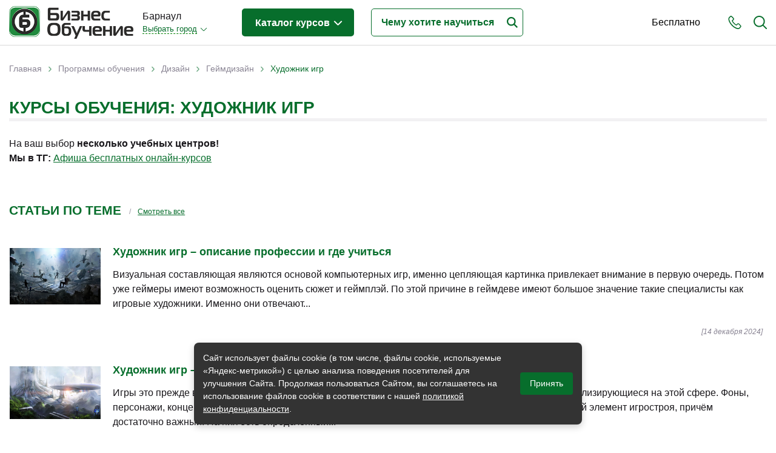

--- FILE ---
content_type: text/html; charset=utf-8
request_url: https://brl.rosbo.ru/study/themes/hudozhnik-igr
body_size: 18309
content:
<!DOCTYPE html>
<!--[if lt IE 7]> <html class="ie6 ie" lang="ru" dir="ltr"> <![endif]-->
<!--[if IE 7]>    <html class="ie7 ie" lang="ru" dir="ltr"> <![endif]-->
<!--[if IE 8]>    <html class="ie8 ie" lang="ru" dir="ltr"> <![endif]-->
<!--[if gt IE 8]> <!-->
<html class="" lang="ru" dir="ltr"> <!--<![endif]-->

<head>
  <!--[if IE]><![endif]-->
<meta charset="utf-8" />
<link rel="shortcut icon" href="https://brl.rosbo.ru/sites/default/files/favicon.ico" type="image/vnd.microsoft.icon" />
<meta name="description" content="Выбирайте курсы по теме: Художник игр – сравните условия разных учебных центров. Учитесь дистанционно или очно в Барнауле. На сайте Brl.rosbo.ru описание программ обучения по направлению Художник игр и их стоимость." />
<meta name="generator" content="Drupal 7 (https://www.drupal.org)" />
<link rel="canonical" href="https://brl.rosbo.ru/study/themes/hudozhnik-igr" />
<link rel="shortlink" href="https://brl.rosbo.ru/taxonomy/term/759" />
  <!-- Set the viewport width to device width for mobile -->
  <title>Топ курсов: Художник игр – обучение онлайн и в Барнауле</title>
  <meta name="viewport" content="width=device-width, initial-scale=1, maximum-scale=1, user-scalable=no" />
  <script type="text/javascript">
<!--//--><![CDATA[//><!--
for(var fonts=document.cookie.split("advaggf"),i=0;i<fonts.length;i++){var font=fonts[i].split("="),pos=font[0].indexOf("ont_");-1!==pos&&(window.document.documentElement.className+=" "+font[0].substr(4).replace(/[^a-zA-Z0-9\-]/g,""))}if(void 0!==Storage){fonts=JSON.parse(localStorage.getItem("advagg_fonts"));var current_time=(new Date).getTime();for(var key in fonts)fonts[key]>=current_time&&(window.document.documentElement.className+=" "+key.replace(/[^a-zA-Z0-9\-]/g,""))}
//--><!]]>
</script>
<link type="text/css" rel="stylesheet" href="/sites/default/files/advagg_css/css__x1jvOHYFWqgsCpLlBf8AyKp4F6xuxhE4D2CoBIog5ZM__oh80QcS6gaF6YrZQtBDM574gRTpD6r1LtL5-RkaLILE__pb9e21OhtzXmVsJHp1ZW0znMiKFEKEb4r-xupyfLbxs.css" media="all" />
<style type="text/css" media="all">
/* <![CDATA[ */
#back-top{right:40px}#back-top span#button{background-color:#ccc}#back-top span#button:hover{opacity:1;filter:alpha(opacity=1);background-color:#777}.block-term-rotation{width:150px}
/* ]]> */
</style>
  <script type="text/javascript" src="/sites/default/files/advagg_js/js__76nhs6-tmYq2sEbI4ycg8pIxaQXr4xmLMEH2MAdpM3M__XLDAnM5YdeLRwV_ksdfMzES26rG_SeOLsAYi5r1uElw__pb9e21OhtzXmVsJHp1ZW0znMiKFEKEb4r-xupyfLbxs.js"></script>
<script type="text/javascript">
<!--//--><![CDATA[//><!--
jQuery.extend(Drupal.settings, {"basePath":"\/","pathPrefix":"","setHasJsCookie":0,"ajaxPageState":{"theme":"bonsk","theme_token":"WsVUo60skkCxJZ9emkNNvEdhSGULEjVieAkPVLDK1Zg","jquery_version":"1.12","jquery_version_token":"OUzZ0fE8iQSEZowF5Do594TNzDjaNY4XhLSs8MGeTP8","css":{"modules\/system\/system.base.css":1,"modules\/system\/system.menus.css":1,"modules\/system\/system.messages.css":1,"modules\/system\/system.theme.css":1,"misc\/ui\/jquery.ui.core.css":1,"misc\/ui\/jquery.ui.theme.css":1,"misc\/ui\/jquery.ui.datepicker.css":1,"sites\/all\/modules\/date\/date_popup\/themes\/jquery.timeentry.css":1,"sites\/all\/modules\/custom\/term_rotation\/js\/drumjs\/drum.css":1,"misc\/ui\/jquery.ui.button.css":1,"misc\/ui\/jquery.ui.resizable.css":1,"misc\/ui\/jquery.ui.dialog.css":1,"misc\/ui\/jquery.ui.slider.css":1,"sites\/all\/modules\/field_group\/horizontal-tabs\/horizontal-tabs.css":1,"sites\/all\/libraries\/chosen\/chosen.css":1,"sites\/all\/modules\/chosen\/css\/chosen-drupal.css":1,"sites\/all\/modules\/custom\/scroll_to_top\/scroll_to_top.css":1,"modules\/field\/theme\/field.css":1,"sites\/all\/modules\/custom\/helper\/css\/helper.css":1,"modules\/node\/node.css":1,"modules\/user\/user.css":1,"sites\/all\/modules\/views\/css\/views.css":1,"sites\/all\/modules\/ckeditor\/css\/ckeditor.css":1,"sites\/all\/libraries\/colorbox\/example5\/colorbox.css":1,"sites\/all\/modules\/ctools\/css\/ctools.css":1,"sites\/all\/modules\/custom\/main\/main.css":1,"sites\/all\/modules\/panels\/css\/panels.css":1,"sites\/all\/modules\/custom\/yandex_search\/yandex-search.css":1,"sites\/all\/modules\/custom\/term_rotation\/css\/term_rotation.css":1,"sites\/all\/modules\/custom\/banner\/banner.css":1,"sites\/all\/modules\/ctools\/css\/dropdown.css":1,"sites\/all\/modules\/date\/date_popup\/themes\/datepicker.1.7.css":1,"sites\/all\/modules\/custom\/date_period\/date_period.css":1,"sites\/all\/themes\/bonsk\/css\/filter.css":1,"sites\/all\/modules\/custom\/social_link_block\/social_link_block.css":1,"sites\/all\/modules\/webform\/css\/webform.css":1,"sites\/all\/modules\/sliderfield\/sliderfield_element_sliderfield.css":1,"sites\/all\/themes\/bonsk\/css\/bootstrap.min.css":1,"sites\/all\/themes\/bonsk\/css\/normalize.css":1,"sites\/all\/themes\/bonsk\/css\/fontawesome.css":1,"sites\/all\/themes\/bonsk\/css\/layout.css":1,"sites\/all\/themes\/bonsk\/css\/style.css":1,"sites\/all\/themes\/bonsk\/css\/nav.css":1,"sites\/all\/themes\/bonsk\/css\/btn.css":1,"sites\/all\/themes\/bonsk\/css\/mobile-style.css":1},"js":{"https:\/\/cdn.jsdelivr.net\/gh\/bramstein\/fontfaceobserver@v2.3.0\/fontfaceobserver.js":1,"misc\/jquery-extend-3.4.0.js":1,"misc\/jquery-html-prefilter-3.5.0-backport.js":1,"sites\/all\/modules\/jquery_update\/js\/jquery_browser.js":1,"sites\/all\/modules\/jquery_update\/replace\/ui\/ui\/minified\/jquery.ui.core.min.js":1,"sites\/all\/modules\/jquery_update\/replace\/ui\/ui\/minified\/jquery.ui.widget.min.js":1,"sites\/all\/modules\/jquery_update\/replace\/ui\/ui\/minified\/jquery.ui.datepicker.min.js":1,"misc\/ui\/jquery.ui.datepicker-1.13.0-backport.js":1,"modules\/locale\/locale.datepicker.js":1,"sites\/all\/modules\/date\/date_popup\/jquery.timeentry.pack.js":1,"sites\/all\/modules\/custom\/term_rotation\/js\/mousewheel\/jquery.mousewheel.js":1,"sites\/all\/modules\/custom\/term_rotation\/js\/drumjs\/drum.js":1,"sites\/all\/modules\/custom\/helper\/js\/helper.js":1,"sites\/all\/modules\/jquery_update\/replace\/ui\/external\/jquery.cookie.js":1,"sites\/all\/modules\/jquery_update\/replace\/jquery.form\/4\/jquery.form.min.js":1,"sites\/all\/modules\/jquery_update\/replace\/ui\/ui\/minified\/jquery.ui.button.min.js":1,"sites\/all\/modules\/jquery_update\/replace\/ui\/ui\/minified\/jquery.ui.mouse.min.js":1,"sites\/all\/modules\/jquery_update\/replace\/ui\/ui\/minified\/jquery.ui.draggable.min.js":1,"sites\/all\/modules\/jquery_update\/replace\/ui\/ui\/minified\/jquery.ui.position.min.js":1,"misc\/ui\/jquery.ui.position-1.13.0-backport.js":1,"sites\/all\/modules\/jquery_update\/replace\/ui\/ui\/minified\/jquery.ui.resizable.min.js":1,"sites\/all\/modules\/jquery_update\/replace\/ui\/ui\/minified\/jquery.ui.dialog.min.js":1,"misc\/ui\/jquery.ui.dialog-1.13.0-backport.js":1,"sites\/all\/modules\/jquery_update\/replace\/ui\/ui\/minified\/jquery.ui.slider.min.js":1,"sites\/all\/modules\/field_group\/horizontal-tabs\/horizontal-tabs.js":1,"sites\/all\/libraries\/chosen\/chosen.jquery.min.js":1,"misc\/form.js":1,"misc\/states.js":1,"sites\/all\/modules\/jquery_update\/js\/jquery_update.js":1,"public:\/\/languages\/ru_CqEhK_HcXsThr9SmdltqtBvEcER8ra0oXxO0V9EiBU4.js":1,"sites\/all\/libraries\/colorbox\/jquery.colorbox-min.js":1,"sites\/all\/modules\/colorbox\/js\/colorbox.js":1,"sites\/all\/modules\/colorbox\/js\/colorbox_load.js":1,"sites\/all\/modules\/custom\/main\/main.js":1,"sites\/all\/modules\/custom\/scroll_to_top\/scroll_to_top.js":1,"sites\/all\/modules\/date\/date_popup\/date_popup.js":1,"sites\/all\/modules\/custom\/term_rotation\/js\/term_rotation.js":1,"sites\/all\/modules\/custom\/banner\/banner.js":1,"sites\/all\/modules\/custom\/helper_webmaster\/metrics.js":1,"sites\/all\/modules\/advagg\/advagg_font\/advagg_font.js":1,"misc\/progress.js":1,"sites\/all\/modules\/custom\/uidialog\/uidialog.js":1,"sites\/all\/modules\/ctools\/js\/dropdown.js":1,"sites\/all\/modules\/sliderfield\/sliderfield_element_sliderfield.js":1,"sites\/all\/modules\/webform\/js\/webform.js":1,"sites\/all\/modules\/chosen\/chosen.js":1,"sites\/all\/themes\/bonsk\/js\/jquery.inputmask.min.js":1,"sites\/all\/themes\/bonsk\/js\/bootstrap.min.js":1,"sites\/all\/themes\/bonsk\/js\/script.js":1,"sites\/all\/themes\/bonsk\/js\/mobile-script.js":1,"sites\/all\/modules\/custom\/helper\/js\/jquery.waypoints.min.js":1,"sites\/all\/modules\/custom\/helper\/js\/filter.js":1,"sites\/all\/modules\/jquery_update\/replace\/jquery\/1.12\/jquery.min.js":1,"misc\/jquery.once.js":1,"misc\/drupal.js":1,"misc\/ajax.js":1}},"colorbox":{"transition":"elastic","speed":"350","opacity":"0.50","slideshow":false,"slideshowAuto":true,"slideshowSpeed":"2500","slideshowStart":"start slideshow","slideshowStop":"stop slideshow","current":"{current} of {total}","previous":"\u00ab Prev","next":"Next \u00bb","close":"Close","overlayClose":true,"returnFocus":true,"maxWidth":"98%","maxHeight":"98%","initialWidth":"300","initialHeight":"250","fixed":true,"scrolling":true,"mobiledetect":true,"mobiledevicewidth":"480px","file_public_path":"\/sites\/default\/files","specificPagesDefaultValue":"admin*\nimagebrowser*\nimg_assist*\nimce*\nnode\/add\/*\nnode\/*\/edit\nprint\/*\nprintpdf\/*\nsystem\/ajax\nsystem\/ajax\/*"},"scroll_to_top":{"label":"\u041d\u0430\u0432\u0435\u0440\u0445"},"jquery":{"ui":{"datepicker":{"isRTL":false,"firstDay":"1"}}},"datePopup":{"edit-date-from-datepicker-popup-0":{"func":"datepicker","settings":{"changeMonth":true,"changeYear":true,"autoPopUp":"focus","closeAtTop":false,"speed":"immediate","firstDay":1,"dateFormat":"dd.mm.yy","yearRange":"-3:+3","fromTo":false,"defaultDate":"0y"}},"edit-date-to-datepicker-popup-0":{"func":"datepicker","settings":{"changeMonth":true,"changeYear":true,"autoPopUp":"focus","closeAtTop":false,"speed":"immediate","firstDay":1,"dateFormat":"dd.mm.yy","yearRange":"-3:+3","fromTo":false,"defaultDate":"0y"}}},"banner":{"banner_url":"\/sites\/all\/modules\/custom\/banner\/banner.stats.php"},"helper":{"context_type":"taxonomy_term","context_id":"759"},"advagg_font":[],"advagg_font_storage":1,"advagg_font_cookie":1,"advagg_font_no_fout":0,"uidialog-request-link":{"position":{"my":"left+24 top-62","at":"right top","of":"initiator","collision":"none"},"width":500,"minHeight":556,"dialogClass":"uidialog-request"},"uidialog-add-company-link":{"modal":true,"width":450,"minHeight":480,"dialogClass":"uidialog-add-company"},"sliderfield_edit-cost":{"animate":"fast","adjust_field_min_css_selector":null,"adjust_field_max_css_selector":null,"disabled":false,"max":30000,"min":100,"orientation":"horizontal","range":true,"step":1,"display_inputs":false,"display_values_format":"%{value}%","display_bubble":true,"display_bubble_format":"%{value}%","display_values":false,"group":null,"group_type":"same","group_master":false,"fields_to_sync_css_selector":null,"display_ignore_button":false,"hide_slider_handle_when_no_value":false},"chosen":{"selector":"select\r\n","minimum_single":20,"minimum_multiple":0,"minimum_width":200,"options":{"allow_single_deselect":false,"disable_search":false,"disable_search_threshold":0,"search_contains":false,"placeholder_text_multiple":"\u0412\u044b\u0431\u0435\u0440\u0438\u0442\u0435","placeholder_text_single":"\u0412\u044b\u0431\u0435\u0440\u0438\u0442\u0435","no_results_text":"\u041d\u0435\u0442 \u0440\u0435\u0437\u0443\u043b\u044c\u0442\u0430\u0442\u043e\u0432","inherit_select_classes":true}},"states":{"#edit-date-from":{"visible":{"select[name=\u0022date[period]\u0022]":{"value":"custom"}}},"#edit-date-to":{"visible":{"select[name=\u0022date[period]\u0022]":{"value":"custom"}}}},"urlIsAjaxTrusted":{"\/study\/themes\/hudozhnik-igr":true,"\/system\/ajax":true},"helper.filter":{"itemType":"event","itemGroups":[],"summary":{"theme":{"759":"\u0425\u0443\u0434\u043e\u0436\u043d\u0438\u043a \u0438\u0433\u0440"}},"fetchLimit":20},"ajax":{"edit-submit":{"callback":"webform_ajax_callback","wrapper":"webform-ajax-wrapper-13076","progress":{"message":"","type":"throbber"},"event":"click","url":"\/system\/ajax","submit":{"_triggering_element_name":"op","_triggering_element_value":"\u041e\u0442\u043f\u0440\u0430\u0432\u0438\u0442\u044c"}}}});
//--><!]]>
</script>
  <meta property="og:image" content="https://brl.rosbo.ru/sites/default/files/files/logos/share_bobrl.png" />
  <!-- IE Fix for HTML5 Tags -->
  <!--[if lt IE 9]>
    <script src="https://html5shiv.googlecode.com/svn/trunk/html5.js"></script>
  <![endif]-->
</head>

<body class="html not-front not-logged-in two-sidebars page-taxonomy page-taxonomy-term page-taxonomy-term- page-taxonomy-term-759 domain-bobrl" >
     
 <div id="container" class="clearfix page-wrapper header-fixed with-highlighted">

   <div id="skip-link">
     <!--    <a href="#main-content" class="element-invisible element-focusable">--><!--</a>-->
        </div>

   

   <header class="bo-header ">
     <div class="bo-modal-shadow" id="boModalShadow"></div>
     <div class="container">
       <div class="row">
         <div class="col-12">
           <div class="bo-header-inner">

             <div class="get-mobile-phone" id="getMobilePhone">
               <svg xmlns="https://www.w3.org/2000/svg" width="22" height="22" viewBox="0 0 22 23">
                 <path fill-rule="evenodd" clip-rule="evenodd" fill="#076e2c" d="M21.2 20.1c-.2.2-.4.4-.6.7l-.1.1-.8.8v.1c-.8.8-1.7 1.2-2.9 1.2h-.3c-1.7-.1-3.2-.8-4.4-1.3-3-1.5-5.6-3.6-7.7-6.3-1.8-2.2-3-4.3-3.8-6.5C.1 7.4-.1 6.2 0 5c.1-1 .4-1.8 1.1-2.5L2.8.8C3.3.3 3.9 0 4.6 0c.6 0 1.2.3 1.7.8l.9.9c.1.2.3.3.4.5L9 3.6c.5.6.8 1.2.8 1.9S9.5 6.8 9 7.4c-.1.1-.3.2-.4.4L7.5 8.9c.3.6.7 1.3 1.3 2 1.2 1.6 2.6 2.8 4 3.8.1.1.3.2.5.3.1 0 .2.1.3.2l1.5-1.5c.5-.5 1.1-.8 1.8-.8.6 0 1.3.3 1.8.8l2.7 2.8c.5.5.8 1.2.8 1.8-.2.6-.5 1.2-1 1.8zm-4.4-5.7c-.2 0-.4.1-.6.3l-1.7 1.7c-.3.3-.5.4-.8.4-.2 0-.4 0-.5-.1-.1-.1-.3-.2-.5-.3l-.1-.1c-.2-.1-.3-.2-.5-.3-1.6-1-3-2.4-4.4-4.1-.8-1-1.2-1.8-1.6-2.7h.1-.1c-.3-.4-.4-.8.1-1.3l1.2-1.2.1-.1.2-.2.2-.2c.2-.2.3-.5.3-.7 0-.2-.1-.4-.3-.7L6.5 3.4c0-.1-.1-.2-.2-.2-.1-.1-.2-.2-.2-.3l-.2-.1c-.2-.3-.5-.6-.7-.8-.2-.2-.4-.3-.6-.3-.3 0-.5.1-.7.3L2.3 3.7c-.4.4-.6.9-.7 1.4-.1.9.1 1.9.6 3.2.7 2.1 1.8 4 3.5 6 2 2.5 4.4 4.5 7.2 5.8 1 .5 2.3 1.1 3.8 1.2h.2c.7 0 1.3-.2 1.7-.8.3-.4.6-.7.9-1l.1-.1.6-.6c.5-.5.5-.9 0-1.4l-2.7-2.8c-.2 0-.5-.2-.7-.2z" />
               </svg>
             </div>

             <div class="get-mobile-search" id="getMobileSearch">
               <svg xmlns="https://www.w3.org/2000/svg" width="22" height="22" viewBox="0 0 22 22">
                 <path fill-rule="evenodd" clip-rule="evenodd" fill="#076e2c" d="M22 21c0 .3-.1.5-.3.7-.2.2-.4.3-.7.3-.2 0-.5-.1-.7-.3l-5.2-5.2c-1.6 1.3-3.7 2.1-5.8 2.1-5.1 0-9.3-4.2-9.3-9.3S4.2 0 9.3 0s9.3 4.2 9.3 9.3c0 2.1-.7 4.2-2.1 5.8l5.2 5.2c.2.2.3.5.3.7zM9.3 2C5.2 2 2 5.2 2 9.3c0 4 3.3 7.3 7.3 7.3s7.3-3.3 7.3-7.3c0-4.1-3.3-7.3-7.3-7.3z" />
               </svg>
             </div>
             <div class="get-mobile-nav" id="getMobileNav">
               <span></span>
               <span></span>
               <span></span>
             </div>

             <div class="bo-header-logo">

               <div class="bo-header-logo-desctop">
                 <a href="/"><img src="https://brl.rosbo.ru/sites/all/themes/bonsk/logo.png" alt="Главная"></a>
               </div>
               <div class="bo-header-mobile-logo">
                 <a href="/" title="Главная"><img src="https://brl.rosbo.ru/sites/default/files/files/logos/brl.rosbocity.png" alt="Главная" /></a>
               </div>

             </div><!--bo-header-logo end here-->

             <div class="bo-header-nav-wrapper js-bo-header-nav-wrapper" id="mobileNav">
               <div class="mobile-modal-close js-mobile-modal-close"></div>
               <div class="bo-modal-inner">
                 <div class="bo-domain-switcher">
                   <div class="bo-domain-switcher-current">
                     Барнаул                   </div>
                   <!--noindex--><noindex><div class="ctools-dropdown-no-js ctools-dropdown" id="ctools-dropdown-1"><div class="ctools-dropdown-link-wrapper"><a href="#" class="ctools-dropdown-link ctools-dropdown-text-link">Выбрать город</a></div><div class="ctools-dropdown-container-wrapper"><div class="ctools-dropdown-container"><ul><li class="0 first"><a href="https://brl.rosbo.ru/change-city/rosbo" rel="nofollow">Россия - Онлайн</a></li>
<li class="1"><a href="https://brl.rosbo.ru/change-city/bomsk" rel="nofollow">Москва</a></li>
<li class="2"><a href="https://brl.rosbo.ru/change-city/piterbo" rel="nofollow">Санкт-Петербург</a></li>
<li class="3"><a href="https://brl.rosbo.ru/change-city/bonsk" rel="nofollow">Новосибирск</a></li>
<li class="4"><a href="https://brl.rosbo.ru/change-city/irkbo" rel="nofollow">Иркутск</a></li>
<li class="5 last"><a href="https://brl.rosbo.ru/change-city/bokrs" rel="nofollow">Красноярск</a></li>
</ul></div></div></div></noindex><!--/noindex-->                 </div><!--bo-domain-switcher end here-->
                 <div class="bo-header-programs">
                   <div class="bo-header-programs-btn"><a href="/study">Каталог курсов <span></span></a></div>
                                      <div class="programs-wrapper">
                     <div class="column level-1" data-level="1">
                       <ul class="active">
                                                                                                        <li data-id="107" class="active_li parent">
                             <a href="/study/themes/biznes-obrazovanie"><span class="title">Бизнес-образование</span> <span class="count">(14)</span></a>
                           </li>
                                                                                                          <li data-id="860" class="">
                             <a href="/study/themes/prochee"><span class="title">Прочее</span> <span class="count">(2)</span></a>
                           </li>
                                                                           </ul>
                     </div>
                     <div class="column level-2" data-level="2">
                                                                       <ul id="107" class="active">
                                                                                     <li data-id="426" class="parent">
                               <a href="/study/themes/buhgalteriya-i-audit"><span class="title">Бухгалтерия и налоги</span> <span class="count">(2)</span></a>
                             </li>
                                                                                                                  <li data-id="228" class="parent">
                               <a href="/study/themes/upravlenie-personalom"><span class="title">Управление персоналом</span> <span class="count">(6)</span></a>
                             </li>
                                                                                                                  <li data-id="466" class="parent">
                               <a href="/study/themes/kadrovyy-menedzhment"><span class="title">Кадровый менеджмент</span> <span class="count">(2)</span></a>
                             </li>
                                                                                                                  <li data-id="112" class="parent">
                               <a href="/study/themes/zakonodatelstvo-i-pravo"><span class="title">Законодательство и право</span> <span class="count">(1)</span></a>
                             </li>
                                                                                                                  <li data-id="130" class="parent">
                               <a href="/study/themes/logistika-i-snabzhenie"><span class="title">Логистика и снабжение</span> <span class="count">(1)</span></a>
                             </li>
                                                                                                                  <li data-id="518" class="parent">
                               <a href="/study/themes/ved-tamozhnya"><span class="title">ВЭД / таможня</span> <span class="count">(3)</span></a>
                             </li>
                                                                                                                  <li data-id="332" class="parent">
                               <a href="/study/themes/treningi-dlya-trenerov"><span class="title">Тренинги для тренеров</span> <span class="count">(1)</span></a>
                             </li>
                                                                                 </ul>
                                                                     </div>
                     <div class="column level-3" data-level="3">
                                                <ul id="426">
                                                        <li>
                               <a href="/study/themes/buhgalterskiy-uchet"><span class="title">Бухгалтерский учет</span> <span class="count">(1)</span></a>
                             </li>
                                                        <li>
                               <a href="/study/themes/dlya-nachinayushchih"><span class="title">Бухучет для начинающих</span> <span class="count">(1)</span></a>
                             </li>
                                                        <li>
                               <a href="/study/themes/raschet-i-oplata-truda"><span class="title">Расчет и оплата труда</span> <span class="count">(1)</span></a>
                             </li>
                                                    </ul>
                                                <ul id="228">
                                                        <li>
                               <a href="/study/themes/hr-menedzher-po-personalu"><span class="title">HR / менеджер по персоналу</span> <span class="count">(1)</span></a>
                             </li>
                                                        <li>
                               <a href="/study/themes/direktor-po-personalu"><span class="title">Директор по персоналу</span> <span class="count">(1)</span></a>
                             </li>
                                                        <li>
                               <a href="/study/themes/analitika-hr"><span class="title">Аналитика HR</span> <span class="count">(1)</span></a>
                             </li>
                                                        <li>
                               <a href="/study/themes/obuchenie-i-razvitie"><span class="title">Обучение и развитие</span> <span class="count">(2)</span></a>
                             </li>
                                                        <li>
                               <a href="/study/themes/ocenka-i-attestaciya"><span class="title">Оценка и аттестация</span> <span class="count">(1)</span></a>
                             </li>
                                                        <li>
                               <a href="/study/themes/poisk-i-podbor"><span class="title">Поиск и подбор</span> <span class="count">(1)</span></a>
                             </li>
                                                    </ul>
                                                <ul id="466">
                                                        <li>
                               <a href="/study/themes/voinskiy-uchet"><span class="title">Воинский учет</span> <span class="count">(1)</span></a>
                             </li>
                                                        <li>
                               <a href="/study/themes/kadrovoe-deloproizvodstvo"><span class="title">Кадровое делопроизводство</span> <span class="count">(1)</span></a>
                             </li>
                                                    </ul>
                                                <ul id="112">
                                                        <li>
                               <a href="/study/themes/zashchita-personalnyh-dannyh"><span class="title">Защита персональных данных</span> <span class="count">(1)</span></a>
                             </li>
                                                    </ul>
                                                <ul id="130">
                                                        <li>
                               <a href="/study/themes/menedzher-po-logistike"><span class="title">Менеджер по логистике</span> <span class="count">(1)</span></a>
                             </li>
                                                        <li>
                               <a href="/study/themes/upravlenie-logistikoy"><span class="title">Управление логистикой</span> <span class="count">(1)</span></a>
                             </li>
                                                        <li>
                               <a href="/study/themes/zakupki"><span class="title">Закупки</span> <span class="count">(1)</span></a>
                             </li>
                                                        <li>
                               <a href="/study/themes/upravlenie-zakupkami"><span class="title">Управление закупками</span> <span class="count">(1)</span></a>
                             </li>
                                                        <li>
                               <a href="/study/themes/skladskaya-logistika"><span class="title">Складская логистика</span> <span class="count">(1)</span></a>
                             </li>
                                                        <li>
                               <a href="/study/themes/transportnaya-logistika"><span class="title">Транспортная логистика</span> <span class="count">(1)</span></a>
                             </li>
                                                        <li>
                               <a href="/study/themes/upravlenie-zapasami"><span class="title">Управление запасами</span> <span class="count">(1)</span></a>
                             </li>
                                                    </ul>
                                                <ul id="518">
                                                        <li>
                               <a href="/study/themes/menedzher-po-ved"><span class="title">Менеджер по ВЭД</span> <span class="count">(3)</span></a>
                             </li>
                                                        <li>
                               <a href="/study/themes/upravlenie-ved"><span class="title">Управление ВЭД</span> <span class="count">(2)</span></a>
                             </li>
                                                        <li>
                               <a href="/study/themes/vneshneekonomicheskaya-deyatelnost"><span class="title">Внешнеэкономическая деятельность</span> <span class="count">(1)</span></a>
                             </li>
                                                        <li>
                               <a href="/study/themes/vneshnetorgovye-sdelki"><span class="title">Внешнеторговые сделки</span> <span class="count">(1)</span></a>
                             </li>
                                                        <li>
                               <a href="/study/themes/nalogooblozhenie-po-ved"><span class="title">Налогообложение по ВЭД</span> <span class="count">(1)</span></a>
                             </li>
                                                        <li>
                               <a href="/study/themes/tamozhennoe-regulirovanie"><span class="title">Таможенное регулирование</span> <span class="count">(1)</span></a>
                             </li>
                                                        <li>
                               <a href="/study/themes/tamozhennye-operacii"><span class="title">Таможенные операции</span> <span class="count">(1)</span></a>
                             </li>
                                                    </ul>
                                                <ul id="332">
                                                        <li>
                               <a href="/study/themes/podgotovka-trenerov"><span class="title">Подготовка тренеров</span> <span class="count">(1)</span></a>
                             </li>
                                                    </ul>
                                            </div>
                   </div>
                 </div><!--bo-header-programs end here-->
                 <div class="bo-header-help">
                   <!-- <a class="bo-header-help-btn" href="/site/choice">Поможем подобрать</a> -->

                   <div id="programsFastSearch">
                     <input type="text" id="programsInput" placeholder="Чему хотите научиться" title="поиск">
                     <div id="programsInputErase"><img src="/sites/all/themes/bonsk/images/erase.svg" alt="стереть" title="очистить"></div>
                     <div id="programsInputSearch"><img src="/sites/all/themes/bonsk/images/search.svg" alt="поиск" title="поиск"></div>
                     <div id="programsBox">
                       <div class="list-warp"></div>
                       <div id="not_found" style="display: none;">Не найдено. Измените запрос</div>
                     </div>
                   </div>
                 </div><!--bo-header-help end here-->
                 <div class="bo-header-free-link">
                   <a href="https://t.me/+z_AWvIJJA7E0Yzgy" target="_blank">Бесплатно</a>
                 </div>
               </div><!--bo-header-nav-inner end here-->
             </div><!--bo-header-nav-wrapper end here-->

             <div class="bo-header-tel" id="mobilePhone">
               <div class="mobile-modal-close js-mobile-modal-close"></div>
               <div class="bo-header-tel-inner">
                 <div class="bo-header-tel-tel">
                                    </div>
                 <div class="bo-header-tel-text">
                     <div class="region region-header-tel-text"><section id="block-block-127" class="block block-block">
      
  <div class="content">
    <p> </p>
<p> </p>
<h3>Сайт "Бизнес-обучение"</h3>
<p> </p>
<p>Есть вопросы по выбору курсов?</p>
<p> </p>
<p><strong>Пишите:</strong> <a href="mailto:portal@rosbo.ru" rel="nofollow">portal@rosbo.ru</a></p>
<p> </p>
<p><strong>Укажите:</strong></p>
<p>ФИО и телефон<br />
Какой курс или тема интересует<br />
Онлайн или очно (какой город)</p>
<p> </p>
<p>Отправляя нам письмо, вы даете согласие на <a href="/site/personal_data">обработку персональных данных</a></p>
<p> </p>
  </div>
</section>
</div>
                 </div>
               </div>
             </div><!--bo-header-tel end here-->
             <div class="bo-header-search" id="mobileSearch">
               <div class="mobile-modal-close js-mobile-modal-close"></div>
               <div class="bo-header-search-inner js-bo-header-search-inner">
                 <div class="bo-header-search-close" id="boHeaderSearchClose"></div>
                   <div class="region region-header-search"><section id="block-yandex-search-yandex-search-form" class="block block-yandex-search">
      
  <div class="content">
    <div class="ya-site-form ya-site-form_inited_no" onclick="return {'action':'https://brl.rosbo.ru/search','arrow':false,'bg':'transparent','fontsize':16,'fg':'#000000','language':'ru','logo':'rb','publicname':'Yandex Site Search #2225360','suggest':true,'target':'_self','tld':'ru','type':3,'usebigdictionary':true,'searchid':2225360,'webopt':false,'websearch':false,'input_fg':'#000000','input_bg':'#ffffff','input_fontStyle':'italic','input_fontWeight':'normal','input_placeholder':'Поиск по сайту','input_placeholderColor':'#999999','input_borderColor':'#cccccc'}"><form action="https://yandex.ru/sitesearch" method="get" target="_self"><input type="hidden" name="searchid" value="2225360"/><input type="hidden" name="l10n" value="ru"/><input type="hidden" name="reqenc" value=""/><input type="search" name="text" value=""/><input type="submit" value="Найти"/></form></div><style type="text/css">.ya-page_js_yes .ya-site-form_inited_no { display: none; }</style><script type="text/javascript">(function(w,d,c){var s=d.createElement('script'),h=d.getElementsByTagName('script')[0],e=d.documentElement;if((' '+e.className+' ').indexOf(' ya-page_js_yes ')===-1){e.className+=' ya-page_js_yes';}s.type='text/javascript';s.async=true;s.charset='utf-8';s.src=(d.location.protocol==='https:'?'https:':'http:')+'//site.yandex.net/v2.0/js/all.js';h.parentNode.insertBefore(s,h);(w[c]||(w[c]=[])).push(function(){Ya.Site.Form.init()})})(window,document,'yandex_site_callbacks');</script>  </div>
</section>
</div>
               </div>
             </div><!--bo-header-search end here-->

           </div><!--bo-header-inner end here-->

         </div><!--col-12 end here-->
       </div>
     </div>
   </header><!--bo-header end here-->
   
   <div class="container" data-template="page.tpl">
     <div class="row">

       


       <div class="col-lg-12">
         <section id="main" role="main" class="main clearfix ">
           <nav class="breadcrumb"><div class="h2 element-invisible">Вы здесь</div><a href="/">Главная</a><span class="breadcrumb-separator">&rsaquo;</span><a href="/study">Программы обучения</a><span class="breadcrumb-separator">&rsaquo;</span><a href="/study/themes/dizayn">Дизайн</a><span class="breadcrumb-separator">&rsaquo;</span><a href="/study/themes/geym-dizayn-igry">Геймдизайн</a><span class="breadcrumb-separator">&rsaquo;</span><span class="breadcrumb-current-page">Художник игр</span></nav>                      <a id="main-content"></a>
           <div id="highlighted">  <div class="region region-highlighted"><section id="block-banner-banner-place-572" class="block block-banner">
      
  <div class="content">
    <script type="text/javascript">Drupal.Banner.banner_load(572);</script>  </div>
</section>
</div>
</div>                                 <h1 class="title" id="page-title">Курсы обучения: Художник игр</h1>






                                   <div class="region region-help"><section id="block-block-32" class="block block-block">
      
  <div class="content">
    <p><noindex>На ваш выбор <strong>несколько учебных центров!</strong><br /><strong>Мы в ТГ:</strong> <a href="https://t.me/+PrXidFxauFcxY2Iy" rel="nofollow" target="_blank">Афиша бесплатных онлайн-курсов</a></noindex></p>
  </div>
</section>
<div id="sort-toggle" class="block block-block block-block-161">
  <select class="select">
    <option class="select-name" disabled="disabled" value="">Сортировка</option>
    <option class="select-date" value="">Дата / алфавит</option>
    <option value="field_cost_asc">Сначала дешевые</option>
    <option value="field_cost_desc">Сначала дорогие</option>
  </select>
</div></div>
                        <div class="region region-content">
<form class="clearfix filter-event" action="/study/themes/hudozhnik-igr" method="post" id="helper-filter-form" accept-charset="UTF-8"><div><div class="h3 horizontal-tabs-title">Поиск по параметрам</div><div class="horizontal-tabs-panes"><fieldset class="form-wrapper" id="edit-theme-tab"><legend><span class="fieldset-legend">Направления</span></legend><div class="fieldset-wrapper"><div class="form-item form-type-checkbox-tree-columns form-item-field-event-theme">
  <label class="element-invisible" for="edit-theme">Направления </label>
 <div id="item-id-107" class="item item-depth-0 item-with-children" parent="root" title="Бизнес-образование"><span class="tree-icon"></span><input  type="checkbox" id="theme-107" name="theme[107]" value="107" /><label for="theme-107" class="option">Бизнес-образование </label><div id="children-of-item-id-107" class="item-children item-children-depth-1"><div id="item-id-426" class="item item-depth-1 item-with-children" parent="item-id-107" title="Бухгалтерия и налоги"><span class="tree-icon"></span><input  type="checkbox" id="theme-426" name="theme[426]" value="426" /><label for="theme-426" class="option">Бухгалтерия и налоги </label><div id="children-of-item-id-426" class="item-children item-children-depth-2"><div id="item-id-156" class="item item-depth-2" parent="item-id-426" title="Бухгалтерский учет"><span class="tree-icon"></span><input  type="checkbox" id="theme-156" name="theme[156]" value="156" /><label for="theme-156" class="option">Бухгалтерский учет </label></div><div id="item-id-270" class="item item-depth-2" parent="item-id-426" title="Бухучет для начинающих"><span class="tree-icon"></span><input  type="checkbox" id="theme-270" name="theme[270]" value="270" /><label for="theme-270" class="option">Бухучет для начинающих </label></div><div id="item-id-537" class="item item-depth-2" parent="item-id-426" title="Расчет и оплата труда"><span class="tree-icon"></span><input  type="checkbox" id="theme-537" name="theme[537]" value="537" /><label for="theme-537" class="option">Расчет и оплата труда </label></div></div></div><div id="item-id-228" class="item item-depth-1 item-with-children" parent="item-id-107" title="Управление персоналом"><span class="tree-icon"></span><input  type="checkbox" id="theme-228" name="theme[228]" value="228" /><label for="theme-228" class="option">Управление персоналом </label><div id="children-of-item-id-228" class="item-children item-children-depth-2"><div id="item-id-230" class="item item-depth-2" parent="item-id-228" title="HR / менеджер по персоналу"><span class="tree-icon"></span><input  type="checkbox" id="theme-230" name="theme[230]" value="230" /><label for="theme-230" class="option">HR / менеджер по персоналу </label></div><div id="item-id-419" class="item item-depth-2" parent="item-id-228" title="Директор по персоналу"><span class="tree-icon"></span><input  type="checkbox" id="theme-419" name="theme[419]" value="419" /><label for="theme-419" class="option">Директор по персоналу </label></div><div id="item-id-809" class="item item-depth-2" parent="item-id-228" title="Аналитика HR"><span class="tree-icon"></span><input  type="checkbox" id="theme-809" name="theme[809]" value="809" /><label for="theme-809" class="option">Аналитика HR </label></div><div id="item-id-285" class="item item-depth-2" parent="item-id-228" title="Обучение и развитие"><span class="tree-icon"></span><input  type="checkbox" id="theme-285" name="theme[285]" value="285" /><label for="theme-285" class="option">Обучение и развитие </label></div><div id="item-id-286" class="item item-depth-2" parent="item-id-228" title="Оценка и аттестация"><span class="tree-icon"></span><input  type="checkbox" id="theme-286" name="theme[286]" value="286" /><label for="theme-286" class="option">Оценка и аттестация </label></div><div id="item-id-284" class="item item-depth-2" parent="item-id-228" title="Поиск и подбор"><span class="tree-icon"></span><input  type="checkbox" id="theme-284" name="theme[284]" value="284" /><label for="theme-284" class="option">Поиск и подбор </label></div></div></div><div id="item-id-466" class="item item-depth-1 item-with-children" parent="item-id-107" title="Кадровый менеджмент"><span class="tree-icon"></span><input  type="checkbox" id="theme-466" name="theme[466]" value="466" /><label for="theme-466" class="option">Кадровый менеджмент </label><div id="children-of-item-id-466" class="item-children item-children-depth-2"><div id="item-id-540" class="item item-depth-2" parent="item-id-466" title="Воинский учет"><span class="tree-icon"></span><input  type="checkbox" id="theme-540" name="theme[540]" value="540" /><label for="theme-540" class="option">Воинский учет </label></div><div id="item-id-234" class="item item-depth-2" parent="item-id-466" title="Кадровое делопроизводство"><span class="tree-icon"></span><input  type="checkbox" id="theme-234" name="theme[234]" value="234" /><label for="theme-234" class="option">Кадровое делопроизводство </label></div></div></div><div id="item-id-112" class="item item-depth-1 item-with-children" parent="item-id-107" title="Законодательство и право"><span class="tree-icon"></span><input  type="checkbox" id="theme-112" name="theme[112]" value="112" /><label for="theme-112" class="option">Законодательство и право </label><div id="children-of-item-id-112" class="item-children item-children-depth-2"><div id="item-id-640" class="item item-depth-2" parent="item-id-112" title="Защита персональных данных"><span class="tree-icon"></span><input  type="checkbox" id="theme-640" name="theme[640]" value="640" /><label for="theme-640" class="option">Защита персональных данных </label></div></div></div><div id="item-id-130" class="item item-depth-1 item-with-children" parent="item-id-107" title="Логистика и снабжение"><span class="tree-icon"></span><input  type="checkbox" id="theme-130" name="theme[130]" value="130" /><label for="theme-130" class="option">Логистика и снабжение </label><div id="children-of-item-id-130" class="item-children item-children-depth-2"><div id="item-id-498" class="item item-depth-2" parent="item-id-130" title="Менеджер по логистике"><span class="tree-icon"></span><input  type="checkbox" id="theme-498" name="theme[498]" value="498" /><label for="theme-498" class="option">Менеджер по логистике </label></div><div id="item-id-499" class="item item-depth-2" parent="item-id-130" title="Управление логистикой"><span class="tree-icon"></span><input  type="checkbox" id="theme-499" name="theme[499]" value="499" /><label for="theme-499" class="option">Управление логистикой </label></div><div id="item-id-135" class="item item-depth-2" parent="item-id-130" title="Закупки"><span class="tree-icon"></span><input  type="checkbox" id="theme-135" name="theme[135]" value="135" /><label for="theme-135" class="option">Закупки </label></div><div id="item-id-595" class="item item-depth-2" parent="item-id-130" title="Управление закупками"><span class="tree-icon"></span><input  type="checkbox" id="theme-595" name="theme[595]" value="595" /><label for="theme-595" class="option">Управление закупками </label></div><div id="item-id-139" class="item item-depth-2" parent="item-id-130" title="Складская логистика"><span class="tree-icon"></span><input  type="checkbox" id="theme-139" name="theme[139]" value="139" /><label for="theme-139" class="option">Складская логистика </label></div><div id="item-id-137" class="item item-depth-2" parent="item-id-130" title="Транспортная логистика"><span class="tree-icon"></span><input  type="checkbox" id="theme-137" name="theme[137]" value="137" /><label for="theme-137" class="option">Транспортная логистика </label></div><div id="item-id-136" class="item item-depth-2" parent="item-id-130" title="Управление запасами"><span class="tree-icon"></span><input  type="checkbox" id="theme-136" name="theme[136]" value="136" /><label for="theme-136" class="option">Управление запасами </label></div></div></div><div id="item-id-518" class="item item-depth-1 item-with-children" parent="item-id-107" title="ВЭД / таможня"><span class="tree-icon"></span><input  type="checkbox" id="theme-518" name="theme[518]" value="518" /><label for="theme-518" class="option">ВЭД / таможня </label><div id="children-of-item-id-518" class="item-children item-children-depth-2"><div id="item-id-589" class="item item-depth-2" parent="item-id-518" title="Менеджер по ВЭД"><span class="tree-icon"></span><input  type="checkbox" id="theme-589" name="theme[589]" value="589" /><label for="theme-589" class="option">Менеджер по ВЭД </label></div><div id="item-id-520" class="item item-depth-2" parent="item-id-518" title="Управление ВЭД"><span class="tree-icon"></span><input  type="checkbox" id="theme-520" name="theme[520]" value="520" /><label for="theme-520" class="option">Управление ВЭД </label></div><div id="item-id-138" class="item item-depth-2" parent="item-id-518" title="Внешнеэкономическая деятельность"><span class="tree-icon"></span><input  type="checkbox" id="theme-138" name="theme[138]" value="138" /><label for="theme-138" class="option">Внешнеэкономическая деятельность </label></div><div id="item-id-522" class="item item-depth-2" parent="item-id-518" title="Внешнеторговые сделки"><span class="tree-icon"></span><input  type="checkbox" id="theme-522" name="theme[522]" value="522" /><label for="theme-522" class="option">Внешнеторговые сделки </label></div><div id="item-id-525" class="item item-depth-2" parent="item-id-518" title="Налогообложение по ВЭД"><span class="tree-icon"></span><input  type="checkbox" id="theme-525" name="theme[525]" value="525" /><label for="theme-525" class="option">Налогообложение по ВЭД </label></div><div id="item-id-142" class="item item-depth-2" parent="item-id-518" title="Таможенное регулирование"><span class="tree-icon"></span><input  type="checkbox" id="theme-142" name="theme[142]" value="142" /><label for="theme-142" class="option">Таможенное регулирование </label></div><div id="item-id-519" class="item item-depth-2" parent="item-id-518" title="Таможенные операции"><span class="tree-icon"></span><input  type="checkbox" id="theme-519" name="theme[519]" value="519" /><label for="theme-519" class="option">Таможенные операции </label></div></div></div><div id="item-id-332" class="item item-depth-1 item-with-children" parent="item-id-107" title="Тренинги для тренеров"><span class="tree-icon"></span><input  type="checkbox" id="theme-332" name="theme[332]" value="332" /><label for="theme-332" class="option">Тренинги для тренеров </label><div id="children-of-item-id-332" class="item-children item-children-depth-2"><div id="item-id-333" class="item item-depth-2" parent="item-id-332" title="Подготовка тренеров"><span class="tree-icon"></span><input  type="checkbox" id="theme-333" name="theme[333]" value="333" /><label for="theme-333" class="option">Подготовка тренеров </label></div></div></div></div></div><div id="item-id-860" class="item item-depth-0" parent="root" title="Прочее"><span class="tree-icon"></span><input  type="checkbox" id="theme-860" name="theme[860]" value="860" /><label for="theme-860" class="option">Прочее </label></div>
</div>
</div></fieldset>
<input class="horizontal-tabs-active-tab" type="hidden" name="tabs__active_tab" value="" />
<fieldset class="form-wrapper" id="edit-type-tab"><legend><span class="fieldset-legend">Формат</span></legend><div class="fieldset-wrapper"><div class="form-item form-type-checkboxes form-item-type">
  <label class="element-invisible" for="edit-type">Формат </label>
 <div id="edit-type" class="form-checkboxes"><div class="form-item form-type-checkbox form-item-type-264">
 <input type="checkbox" id="edit-type-264" name="type[264]" value="264" class="form-checkbox" />  <label class="option" for="edit-type-264">Онлайн-курсы </label>

</div>
<div class="form-item form-type-checkbox form-item-type-364">
 <input type="checkbox" id="edit-type-364" name="type[364]" value="364" class="form-checkbox" />  <label class="option" for="edit-type-364">Переподготовка (Диплом) </label>

</div>
<div class="form-item form-type-checkbox form-item-type-114">
 <input type="checkbox" id="edit-type-114" name="type[114]" value="114" class="form-checkbox" />  <label class="option" for="edit-type-114">Курсы </label>

</div>
<div class="form-item form-type-checkbox form-item-type-132">
 <input type="checkbox" id="edit-type-132" name="type[132]" value="132" class="form-checkbox" />  <label class="option" for="edit-type-132">Семинары </label>

</div>
<div class="form-item form-type-checkbox form-item-type-131">
 <input type="checkbox" id="edit-type-131" name="type[131]" value="131" class="form-checkbox" />  <label class="option" for="edit-type-131">Тренинги </label>

</div>
<div class="form-item form-type-checkbox form-item-type-133">
 <input type="checkbox" id="edit-type-133" name="type[133]" value="133" class="form-checkbox" />  <label class="option" for="edit-type-133">Мастер-классы </label>

</div>
<div class="form-item form-type-checkbox form-item-type-265">
 <input type="checkbox" id="edit-type-265" name="type[265]" value="265" class="form-checkbox" />  <label class="option" for="edit-type-265">Корпоративное обучение </label>

</div>
</div>
</div>
</div></fieldset>
<fieldset class="form-wrapper" id="edit-cost-tab"><legend><span class="fieldset-legend">Цена</span></legend><div class="fieldset-wrapper"><div class="form-item form-type-slider form-item-cost">
  <label class="element-invisible" for="edit-cost">Цена </label>
 <div id="edit-cost-slider" class="form-wrapper"></div><div id="edit-cost" class="sliderfield "><div class="sliderfield-event-field-container"><div class="form-item form-type-textfield form-item-cost-value">
  <span class="field-prefix"></span> <input class="sliderfield-value-field form-text" type="text" id="edit-cost-value" name="cost[value]" value="100" size="3" maxlength="128" />
</div>
</div><div class="form-item form-type-textfield form-item-cost-value2">
  <input class="sliderfield-value2-field form-text" type="text" id="edit-cost-value2" name="cost[value2]" value="30000" size="3" maxlength="128" /> <span class="field-suffix"></span>
</div>
<div class="sliderfield-container  form-wrapper" style="" id="edit-cost-container"></div></div>
<div class="description">Стоимость участия на одного человека, <span class="fa fa-rub"></span></div>
</div>
</div></fieldset>
<fieldset class="form-wrapper" id="edit-company-tab"><legend><span class="fieldset-legend">Компания</span></legend><div class="fieldset-wrapper"><div class="form-item form-type-checkboxes form-item-company">
  <label class="element-invisible" for="edit-company">Компания </label>
 <div id="edit-company" class="form-checkboxes"><div class="form-item form-type-checkbox form-item-company-2135">
 <input type="checkbox" id="edit-company-2135" name="company[2135]" value="2135" class="form-checkbox" />  <label class="option" for="edit-company-2135">Мегаполис </label>

</div>
<div class="form-item form-type-checkbox form-item-company-73">
 <input type="checkbox" id="edit-company-73" name="company[73]" value="73" class="form-checkbox" />  <label class="option" for="edit-company-73">СЦ ЛТД </label>

</div>
</div>
</div>
</div></fieldset>
</div><input type="hidden" name="node_type" value="event" />
<input type="hidden" name="cost_min" value="100" />
<input type="hidden" name="cost_max" value="30000" />
<input type="hidden" name="form_build_id" value="form-WzUMnYfeSzLC0Smsmbz8O5GsBmb5727w35FyJnQ0OUg" />
<input type="hidden" name="form_id" value="helper_filter_form" />
<div class="form-item form-type-date-period form-item-date">
  <div class="container-inline form-wrapper" id="edit-date"><div class="form-item form-type-select form-item-date-period">
 <select id="edit-date-period" name="date[period]" class="form-select"><option value="custom">период</option></select>
</div>
<div  class="container-inline-date"><div class="form-item form-type-date-popup form-item-date-from">
 <div id="edit-date-from"  class="date-padding clearfix"><div class="form-item form-type-textfield form-item-date-from-date">
  <label class="element-invisible" for="edit-date-from-datepicker-popup-0">Дата </label>
 <input type="text" id="edit-date-from-datepicker-popup-0" name="date[from][date]" value="" size="12" maxlength="30" class="form-text" />
</div>
</div>
</div>
</div><div  class="container-inline-date"><div class="form-item form-type-date-popup form-item-date-to">
  <label for="edit-date-to">.. </label>
 <div id="edit-date-to"  class="date-padding clearfix"><div class="form-item form-type-textfield form-item-date-to-date">
  <label class="element-invisible" for="edit-date-to-datepicker-popup-0">Дата </label>
 <input type="text" id="edit-date-to-datepicker-popup-0" name="date[to][date]" value="" size="12" maxlength="30" class="form-text" />
</div>
</div>
</div>
</div></div>
</div>
<div class="form-actions form-wrapper" id="edit-actions"><div class="btn"><input type="submit" id="edit-apply" name="op" value="Применить" class="form-submit" /></div><a href="/study" class="filter-reset">Сбросить фильтры</a></div></div></form><div id="helper-filter-result"></div><div id="helper-filter-pager"></div><div id="online_events_from_rosbo" class="block block-block">
</div>
<div class="warp__btn_online_events">
    <a class="btn_online_events kurs__btn--green" style="display:none" href="https://www.rosbo.ru/study/themes/hudozhnik-igr" target="_blank">Смотреть все курсы</a>
</div>
<div id="block-block-156" class="block block-block">
	
</div>
<section id="block-block-157" class="block block-block similar-destinations">
</section><section id="block-views-2696e1666ccc6a5142839b5517fe7d22" class="block block-views news_to_event" >
 <h2 class="block-title">Статьи по теме</h2>
 <div class="block-title-suffix"><a href="/news">Смотреть все</a></div>
  <div class="content">
    <div class="view view-news-to-event view-id-news_to_event view-display-id-block_news_to_termin view-dom-id-2a04ea919c3853d62b95f33a0750ab13">
        
  
  
      <div class="view-content">
        <div class="views-row views-row-1 views-row-odd views-row-first">
    <article id="node-20947" class="node node-news node-promoted node-teaser clearfix" about="/professions/hudozhnik-igr-opisanie-professii-i-gde-uchitsya" typeof="sioc:Item foaf:Document">
  <header>
            <span property="dc:title" content="Художник игр – описание профессии и где учиться" class="rdf-meta element-hidden"></span>  </header>
  <div class="content">
    <div class="field field-name-field-photo field-type-image field-label-hidden"><div class="field-items"><div class="field-item even"><img typeof="foaf:Image" src="https://brl.rosbo.ru/sites/default/files/styles/150x/public/field/photo/professiya-hudozhnik-igr.png?itok=QkwKYUaZ" width="150" height="93" alt="Профессия Художник игр, 2D, 3D – что делает, как им стать, зарплата в России | Rosbo.ru" /></div></div></div><div class="h2 node-title"><a href="/news/redirect/20947" target="_blank" rel="nofollow">Художник игр – описание профессии и где учиться</a></div><div class="field field-name-field-introductions field-type-text-long field-label-hidden"><div class="field-items"><div class="field-item even"><p>Визуальная составляющая являются основой компьютерных игр, именно цепляющая картинка привлекает внимание в первую очередь. Потом уже геймеры имеют возможность оценить сюжет и геймплэй. По этой причине в геймдеве имеют большое значение такие специалисты как игровые художники. Именно они отвечают...</p></div></div></div>  </div>
  <footer>
          <div class="submitted"><span property="dc:date dc:created" content="2024-12-14T06:16:00+03:00" datatype="xsd:dateTime" rel="sioc:has_creator">[14 декабря 2024]</span></div>
                    </footer>
</article>

  </div>
  <div class="views-row views-row-2 views-row-even views-row-last">
    <article id="node-20946" class="node node-news node-promoted node-teaser clearfix" about="/blog/kak-stat-hudozhnikom-igr-s-nulya-chto-nuzhno-znat" typeof="sioc:Item foaf:Document">
  <header>
            <span property="dc:title" content="Художник игр – с чего начать, что должен знать и уметь специалист" class="rdf-meta element-hidden"></span>  </header>
  <div class="content">
    <div class="field field-name-field-photo field-type-image field-label-hidden"><div class="field-items"><div class="field-item even"><img typeof="foaf:Image" src="https://brl.rosbo.ru/sites/default/files/styles/150x/public/field/photo/foto-hudozhnik-igr.jpeg?itok=h3u9xbi-" width="150" height="87" alt="Как стать Художником игр с нуля – что нужно знать" /></div></div></div><div class="h2 node-title"><a href="/news/redirect/20946" target="_blank" rel="nofollow">Художник игр – с чего начать, что должен знать и уметь специалист</a></div><div class="field field-name-field-introductions field-type-text-long field-label-hidden"><div class="field-items"><div class="field-item even"><p>Игры это прежде всего визуальный контент и именно его воплощением занимаются художники, специализирующиеся на этой сфере. Фоны, персонажи, концепт-арты и многое другое создаётся ими. В общем данные специалисты неотъемлемый элемент игростроя, причём достаточно важный. На них есть определённый...</p></div></div></div>  </div>
  <footer>
          <div class="submitted"><span property="dc:date dc:created" content="2024-05-01T05:08:00+03:00" datatype="xsd:dateTime" rel="sioc:has_creator">[01 мая 2024]</span></div>
                    </footer>
</article>

  </div>
    </div>
  
  
  
  
  
  
</div>  </div>
</section>

</div>
         </section> <!-- /#main -->

       </div>


       


     </div><!--row end here-->

   </div><!--container end here-->


        <div id="footer-top" class="clearfix">
         <div class="region region-footer-top"><section id="block-menu-menu-menu-in-footer" class="block block-menu">
      
  <div class="content">
    <ul class="menu"><li class="first leaf"><a href="/site/about">О проекте</a></li>
<li class="leaf"><a href="/contacts">Контакты</a></li>
<li class="last leaf"><a href="/adv">Условия размещения</a></li>
</ul>  </div>
</section>
</div>
     </div> <!-- /#footer-top -->
   
   <footer id="footer" role="contentinfo" class="clearfix">
       <div class="region region-footer"><section id="block-helper-copyright" class="block block-helper">
      
  <div class="content">
    <noindex><p> © 2025 Бизнес-обучение в Барнауле. <span style="font-size:18px;">18+</span><br />
<em class="text-grey">Использование материалов возможно при наличии активной гиперссылки на сайт <a href="https://brl.rosbo.ru/">Brl.rosbo.ru</a><br />
Реклама. Информация о рекламодателях по ссылкам<br />
Политика в отношении <a href="/site/personal_data">обработки персональных данных</a></em> </p></noindex>
  </div>
</section>
<noindex><section id="block-social-link-block-share" class="block block-social-link-block">
                <div  class="block-title h2 ">Расскажи друзьям о нас</div>
      
  <div class="content">
    <ul class="social-links b-share"><li class="vkontakte first"><a href="http://vk.com/share.php?url=https://brl.rosbo.ru" target="_blank" rel="nofollow"><span class="b-share-icon b-share-icon_vkontakte"></span></a></li>
<li class="facebook"><a href="http://www.facebook.com/share.php?u=https://brl.rosbo.ru" target="_blank" rel="nofollow"><span class="b-share-icon b-share-icon_facebook"></span></a></li>
<li class="twitter"><a href="https://twitter.com/intent/tweet?text=Бизнес-обучение%20в%20Барнауле&amp;url=http%3A%2F%2Fbrl.rosbo.ru&amp;original_referer=https%3A%2F%2Fbrl.rosbo.ru  " target="_blank" rel="nofollow"><span class="b-share-icon b-share-icon_twitter"></span></a></li>
<li class="odnoklassniki"><a href="http://odnoklassniki.ru/dk?st.cmd=addShare&amp;st.s=1&amp;st._surl=https://brl.rosbo.ru" target="_blank" rel="nofollow"><span class="b-share-icon b-share-icon_odnoklassniki"></span></a></li>
<li class="lj"><a href="http://www.livejournal.com/update.bml?subject= Бизнес%20обучение%20в%20 Барнауле&amp;event= &lt;a%20href%3D&quot;https:%2F%2Fbrl.rosbo.ru&quot;%20target%3D&quot;_blank&quot;&gt;Бизнес-обучение%20в%20Барнауле&lt;%2Fa&gt;" target="_blank" rel="nofollow"><span class="b-share-icon b-share-icon_lj"></span></a></li>
<li class="moimir last"><a href="http://connect.mail.ru/share?url=https://brl.rosbo.ru" target="_blank" rel="nofollow"><span class="b-share-icon b-share-icon_moimir"></span></a></li>
</ul>  </div>
</section>
</noindex><section id="block-helper-webmaster-helper-webmaster-counter" class="block block-helper-webmaster">
      
  <div class="content">
    <!--LiveInternet counter--><a href="https://www.liveinternet.ru/click"
target="_blank"><img id="licntBA5C" width="31" height="31" style="border:0" 
title="LiveInternet"
src="[data-uri]"
alt=""/></a><script>(function(d,s){d.getElementById("licntBA5C").src=
"https://counter.yadro.ru/hit?t41.3;r"+escape(d.referrer)+
((typeof(s)=="undefined")?"":";s"+s.width+"*"+s.height+"*"+
(s.colorDepth?s.colorDepth:s.pixelDepth))+";u"+escape(d.URL)+
";h"+escape(d.title.substring(0,150))+";"+Math.random()})
(document,screen)</script><!--/LiveInternet-->
  </div>
</section>
<!-- Yandex.Metrika counter -->
<script type="text/javascript" >
   (function(m,e,t,r,i,k,a){m[i]=m[i]||function(){(m[i].a=m[i].a||[]).push(arguments)};
   m[i].l=1*new Date();k=e.createElement(t),a=e.getElementsByTagName(t)[0],k.async=1,k.src=r,a.parentNode.insertBefore(k,a)})
   (window, document, "script", "https://mc.yandex.ru/metrika/tag.js", "ym");

   ym(32284524, "init", {
        clickmap:true,
        trackLinks:true,
        accurateTrackBounce:true
   });
</script>
<noscript><div><img src="https://mc.yandex.ru/watch/32284524" style="position:absolute; left:-9999px;" alt="" /></div></noscript>
<!-- /Yandex.Metrika counter --><!-- Yandex.Metrika counter -->
<script type="text/javascript" >
   (function(m,e,t,r,i,k,a){m[i]=m[i]||function(){(m[i].a=m[i].a||[]).push(arguments)};
   m[i].l=1*new Date();k=e.createElement(t),a=e.getElementsByTagName(t)[0],k.async=1,k.src=r,a.parentNode.insertBefore(k,a)})
   (window, document, "script", "https://mc.yandex.ru/metrika/tag.js", "ym");

   ym(68326405, "init", {
        clickmap:true,
        trackLinks:true,
        accurateTrackBounce:true
   });
</script>
<noscript><div><img src="https://mc.yandex.ru/watch/68326405" style="position:absolute; left:-9999px;" alt="" /></div></noscript>
<!-- /Yandex.Metrika counter -->
</div>
   </footer> <!-- /#footer -->

   <!--container end here-->


   <!-- Modal -->
   <div class="modal fade" id="modalTelText" tabindex="-1" role="dialog" aria-labelledby="exampleModalLongTitle" aria-hidden="true">
     <div class="modal-dialog" role="document">
       <div class="modal-content">
         <div class="modal-header">
           <div class="modal-header-title">Вопросы / Записаться</div>
           <div class="mobile-modal-close" data-dismiss="modal" aria-label="Close"></div>
         </div>
         <div class="modal-body">
           <div class="modal-question">  <div class="region region-header-question"><section id="block-block-128" class="block block-block">
                <div  class="block-title h2 ">Текст перед формой &quot;Вопросы / Записаться&quot;</div>
      
  <div class="content">
    <div class="bo-modal-phone"><a href="tel:+78003018901">+7 (800) 301-89-01</a></div>
<p class="rtecenter">Помощь и консультация специалиста:<br />
заполните форму, и мы вам перезвоним</p>
  </div>
</section>
<section id="block-webform-client-block-13076" class="block block-webform">
                <div  class="block-title h2 ">Вопросы / Записаться</div>
      
  <div class="content">
    <div id="webform-ajax-wrapper-13076"><form class="webform-client-form webform-client-form-13076" action="/study/themes/hudozhnik-igr" method="post" id="webform-client-form-13076" accept-charset="UTF-8"><div><div class="webform-progressbar">
  

  
  </div>
<div  class="form-item webform-component webform-component-textfield webform-component--question-name">
  <label class="element-invisible" for="edit-submitted-question-name">Ваше имя и фамилия <span class="form-required" title="Это поле обязательно для заполнения.">*</span></label>
 <input required="required" placeholder="Ваше имя и фамилия" class="bo-intp-1 form-text required" type="text" id="edit-submitted-question-name" name="submitted[question_name]" value="" size="60" maxlength="128" />
</div>
<div  class="form-item webform-component webform-component-textfield webform-component--question-tel">
  <label class="element-invisible" for="edit-submitted-question-tel">Телефон <span class="form-required" title="Это поле обязательно для заполнения.">*</span></label>
 <input required="required" placeholder="+7 (___) ___-__-__" class="bo-intp-1 js-inpt-tel form-text required" type="text" id="edit-submitted-question-tel" name="submitted[question_tel]" value="" size="60" maxlength="128" />
</div>
<div  class="form-item webform-component webform-component-email webform-component--question-email">
  <label class="element-invisible" for="edit-submitted-question-email">Email <span class="form-required" title="Это поле обязательно для заполнения.">*</span></label>
 <input required="required" class="email bo-intp-1 form-text form-email required" placeholder="Email" type="email" id="edit-submitted-question-email" name="submitted[question_email]" size="60" />
</div>
<div  class="form-item webform-component webform-component-textarea webform-component--question-text">
  <label class="element-invisible" for="edit-submitted-question-text">Вопросы и комментарии </label>
 <div class="form-textarea-wrapper"><textarea placeholder="Вопросы и комментарии" class="bo-txtarea-1 form-textarea" id="edit-submitted-question-text" name="submitted[question_text]" cols="60" rows="5"></textarea></div>
</div>
<div  class="checkbox-wrapper form-item webform-component webform-component-checkboxes webform-component--question-agree">
  <label class="element-invisible" for="edit-submitted-question-agree">Я даю согласие на обработку персонаых	 <span class="form-required" title="Это поле обязательно для заполнения.">*</span></label>
 <div id="edit-submitted-question-agree" class="form-checkboxes bo-cbx-1"><div class="form-item form-type-checkbox form-item-submitted-question-agree-agree">
 <input required="required" class="bo-cbx-1 form-checkbox" type="checkbox" id="edit-submitted-question-agree-1" name="submitted[question_agree][agree]" value="agree" checked="checked" />  <label class="option" for="edit-submitted-question-agree-1">Я даю согласие на <a href="/site/personal_data">обработку персональных данных</a> </label>

</div>
</div>
</div>
<input type="hidden" name="details[sid]" />
<input type="hidden" name="details[page_num]" value="1" />
<input type="hidden" name="details[page_count]" value="1" />
<input type="hidden" name="details[finished]" value="0" />
<input type="hidden" name="form_build_id" value="form-OaThDSCRGRWE1BnDi7eIIAzWdLuk6zTewam9M7l1rWk" />
<input type="hidden" name="form_id" value="webform_client_form_13076" />
<input type="hidden" name="webform_ajax_wrapper_id" value="webform-ajax-wrapper-13076" />
<div class="form-actions"><div class="btn"><input class="webform-submit button-primary form-submit" type="submit" id="edit-submit" name="op" value="Отправить" /></div></div></div></form></div>  </div>
</section>
</div>
           </div>
         </div>

       </div>
     </div>
   </div>




 </div> <!-- /#container -->


 <!-- Modal -->
 <div class="modal fade" id="" tabindex="-1" role="dialog" aria-labelledby="exampleModalLabel" aria-hidden="true">

   <div class="modal-dialog modal-dialog-centered" role="document">
     <div class="modal-content">
       <div class="modal-header">
         <div class="modal-header-title">Вопросы / Записаться</div>
         <div class="mobile-modal-close" data-dismiss="modal" aria-label="Close"></div>
       </div>
       <div class="modal-body">
         <div class="modal-body-inner">

           <div class="modal-question">
             
             <form action="#" method="POST">
               <div class="form-group form-required">
                 <input class="bo-intp-1" type="text" placeholder="Ваше имя и фамилия">
               </div>
               <div class="form-group form-required">
                 <input class="bo-intp-1" type="tel" placeholder="+7 (___) ___-__-__">
               </div>
               <div class="form-group">
                 <input class="bo-intp-1" type="email" placeholder="Email">
               </div>
               <div class="form-group">
                                  <textarea class="bo-txtarea-1" name="" id="" cols="30" rows="10" placeholder="Привет мир!"></textarea>
               </div>
               <div class="form-group">
                 <input class="bo-cbx-1" id="question-form-agree" type="checkbox" checked>
                 <label class="bo-label-1" for="question-form-agree">Я даю согласие на <a href="#" target="_blank">обработку персональных данных</a></label>
               </div>

               <div class="form-group">
                 <input class="bo-sbmt-1" type="submit" value="Отправить">
               </div>
             </form>
           </div><!--modal-body-inner-->
         </div>
       </div>

     </div>
   </div>
 </div>







 <div class="programs-wrapper filter-programs">
   <div class="column level-1" data-level="1">
     <ul class="active">
                                <li data-id="107" class="active_li parent">
           <label>
             <span class="checkbox-field"></span><span class="title">Бизнес-образование</span> <span class="count">(14)</span>
           </label>
         </li>
                                  <li data-id="860" class="">
           <label>
             <span class="checkbox-field"></span><span class="title">Прочее</span> <span class="count">(2)</span>
           </label>
         </li>
                     </ul>
   </div>
   <div class="column level-2" data-level="2">
                 <ul data-childlist="107" class="active">
                               <li data-id="426" class="parent">
             <label>
               <span class="checkbox-field"></span><span class="title">Бухгалтерия и налоги</span> <span class="count">(2)</span>
             </label>
           </li>
                                          <li data-id="228" class="parent">
             <label>
               <span class="checkbox-field"></span><span class="title">Управление персоналом</span> <span class="count">(6)</span>
             </label>
           </li>
                                          <li data-id="466" class="parent">
             <label>
               <span class="checkbox-field"></span><span class="title">Кадровый менеджмент</span> <span class="count">(2)</span>
             </label>
           </li>
                                          <li data-id="112" class="parent">
             <label>
               <span class="checkbox-field"></span><span class="title">Законодательство и право</span> <span class="count">(1)</span>
             </label>
           </li>
                                          <li data-id="130" class="parent">
             <label>
               <span class="checkbox-field"></span><span class="title">Логистика и снабжение</span> <span class="count">(1)</span>
             </label>
           </li>
                                          <li data-id="518" class="parent">
             <label>
               <span class="checkbox-field"></span><span class="title">ВЭД / таможня</span> <span class="count">(3)</span>
             </label>
           </li>
                                          <li data-id="332" class="parent">
             <label>
               <span class="checkbox-field"></span><span class="title">Тренинги для тренеров</span> <span class="count">(1)</span>
             </label>
           </li>
                           </ul>
               </div>
   <div class="column level-3" data-level="3">
            <ul data-childlist="426">
                    <li data-id="156">
             <label>
               <span class="checkbox-field"></span><span class="title">Бухгалтерский учет</span> <span class="count">(1)</span>
             </label>
           </li>
                    <li data-id="270">
             <label>
               <span class="checkbox-field"></span><span class="title">Бухучет для начинающих</span> <span class="count">(1)</span>
             </label>
           </li>
                    <li data-id="537">
             <label>
               <span class="checkbox-field"></span><span class="title">Расчет и оплата труда</span> <span class="count">(1)</span>
             </label>
           </li>
                </ul>
            <ul data-childlist="228">
                    <li data-id="230">
             <label>
               <span class="checkbox-field"></span><span class="title">HR / менеджер по персоналу</span> <span class="count">(1)</span>
             </label>
           </li>
                    <li data-id="419">
             <label>
               <span class="checkbox-field"></span><span class="title">Директор по персоналу</span> <span class="count">(1)</span>
             </label>
           </li>
                    <li data-id="809">
             <label>
               <span class="checkbox-field"></span><span class="title">Аналитика HR</span> <span class="count">(1)</span>
             </label>
           </li>
                    <li data-id="285">
             <label>
               <span class="checkbox-field"></span><span class="title">Обучение и развитие</span> <span class="count">(2)</span>
             </label>
           </li>
                    <li data-id="286">
             <label>
               <span class="checkbox-field"></span><span class="title">Оценка и аттестация</span> <span class="count">(1)</span>
             </label>
           </li>
                    <li data-id="284">
             <label>
               <span class="checkbox-field"></span><span class="title">Поиск и подбор</span> <span class="count">(1)</span>
             </label>
           </li>
                </ul>
            <ul data-childlist="466">
                    <li data-id="540">
             <label>
               <span class="checkbox-field"></span><span class="title">Воинский учет</span> <span class="count">(1)</span>
             </label>
           </li>
                    <li data-id="234">
             <label>
               <span class="checkbox-field"></span><span class="title">Кадровое делопроизводство</span> <span class="count">(1)</span>
             </label>
           </li>
                </ul>
            <ul data-childlist="112">
                    <li data-id="640">
             <label>
               <span class="checkbox-field"></span><span class="title">Защита персональных данных</span> <span class="count">(1)</span>
             </label>
           </li>
                </ul>
            <ul data-childlist="130">
                    <li data-id="498">
             <label>
               <span class="checkbox-field"></span><span class="title">Менеджер по логистике</span> <span class="count">(1)</span>
             </label>
           </li>
                    <li data-id="499">
             <label>
               <span class="checkbox-field"></span><span class="title">Управление логистикой</span> <span class="count">(1)</span>
             </label>
           </li>
                    <li data-id="135">
             <label>
               <span class="checkbox-field"></span><span class="title">Закупки</span> <span class="count">(1)</span>
             </label>
           </li>
                    <li data-id="595">
             <label>
               <span class="checkbox-field"></span><span class="title">Управление закупками</span> <span class="count">(1)</span>
             </label>
           </li>
                    <li data-id="139">
             <label>
               <span class="checkbox-field"></span><span class="title">Складская логистика</span> <span class="count">(1)</span>
             </label>
           </li>
                    <li data-id="137">
             <label>
               <span class="checkbox-field"></span><span class="title">Транспортная логистика</span> <span class="count">(1)</span>
             </label>
           </li>
                    <li data-id="136">
             <label>
               <span class="checkbox-field"></span><span class="title">Управление запасами</span> <span class="count">(1)</span>
             </label>
           </li>
                </ul>
            <ul data-childlist="518">
                    <li data-id="589">
             <label>
               <span class="checkbox-field"></span><span class="title">Менеджер по ВЭД</span> <span class="count">(3)</span>
             </label>
           </li>
                    <li data-id="520">
             <label>
               <span class="checkbox-field"></span><span class="title">Управление ВЭД</span> <span class="count">(2)</span>
             </label>
           </li>
                    <li data-id="138">
             <label>
               <span class="checkbox-field"></span><span class="title">Внешнеэкономическая деятельность</span> <span class="count">(1)</span>
             </label>
           </li>
                    <li data-id="522">
             <label>
               <span class="checkbox-field"></span><span class="title">Внешнеторговые сделки</span> <span class="count">(1)</span>
             </label>
           </li>
                    <li data-id="525">
             <label>
               <span class="checkbox-field"></span><span class="title">Налогообложение по ВЭД</span> <span class="count">(1)</span>
             </label>
           </li>
                    <li data-id="142">
             <label>
               <span class="checkbox-field"></span><span class="title">Таможенное регулирование</span> <span class="count">(1)</span>
             </label>
           </li>
                    <li data-id="519">
             <label>
               <span class="checkbox-field"></span><span class="title">Таможенные операции</span> <span class="count">(1)</span>
             </label>
           </li>
                </ul>
            <ul data-childlist="332">
                    <li data-id="333">
             <label>
               <span class="checkbox-field"></span><span class="title">Подготовка тренеров</span> <span class="count">(1)</span>
             </label>
           </li>
                </ul>
        </div>
 </div>  <script type="text/javascript" defer="defer" async="async" src="https://cdn.jsdelivr.net/gh/bramstein/fontfaceobserver@v2.3.0/fontfaceobserver.js"></script>
<script type="text/javascript" src="/sites/default/files/advagg_js/js__ecu_HjDh5BRl82YIIrylIPiKWTQOnq-YLNGzkSW35Tw__XLVNK6kL8KPsZTCIdJd5SH7Jq82T9Bs_XHXu8H9HhhM__pb9e21OhtzXmVsJHp1ZW0znMiKFEKEb4r-xupyfLbxs.js"></script>
<script type="text/javascript" src="/sites/default/files/advagg_js/js__HxTbhN-HTG8H6pU8ZNTXLhmTeg8fhzG_sbeVLz0gBqU__AdhAFZ5QAk_VrKkFUOCnxJb9ANrhuWlKf15A7QHm14M__pb9e21OhtzXmVsJHp1ZW0znMiKFEKEb4r-xupyfLbxs.js" defer="defer" async="async"></script>
<script type="text/javascript" src="/sites/default/files/advagg_js/js__-vPgG32ssiSTHMR7ZcX_OEDVJRBDtWixDU5it1SGAFE__HxcZybCbAHk3FR9BZZMI3gBJEJmWEKrWTZZ-85ATbYs__pb9e21OhtzXmVsJHp1ZW0znMiKFEKEb4r-xupyfLbxs.js"></script>
<script type="text/javascript" src="/sites/default/files/advagg_js/js__ub5_A_uHW8rPMmXirtdaW7nAYuPljhxzl7XWQQ_n8UM__CBXla5BI3O4nRrS7g4hvj7366EQAb5v9L2lZNtIP9Pk__pb9e21OhtzXmVsJHp1ZW0znMiKFEKEb4r-xupyfLbxs.js"></script>
<script type="text/javascript">
<!--//--><![CDATA[//><!--
var filterSettings = {"limit":20,"ids":[],"counts":{"theme":{"525":"1","142":"1","519":"1","522":"1","138":"1","809":"1","156":"1","270":"1","112":"1","640":"1","540":"1","285":"2","286":"1","228":"6","860":"2","466":"2","234":"1","332":"1","333":"1","284":"1","419":"1","230":"1","426":"2","537":"1","520":"2","135":"1","595":"1","589":"3","136":"1","498":"1","107":"14","499":"1","139":"1","518":"3","137":"1","130":"1"},"type":[],"cost":{"min":null,"max":null},"company":[],"date":{"from":"01.01.1970","to":"01.01.1970"}},"groups":[],"summary":["theme","type","company","cost","date","area","facility","district","capacity"]};
//--><!]]>
</script>
  <div id="cookie-notification" class="cookie-notification">
    <p>Сайт использует файлы cookie (в том числе, файлы cookie, используемые «Яндекс-метрикой») с целью анализа
      поведения посетителей для улучшения Сайта. Продолжая пользоваться Сайтом, вы соглашаетесь на использование
      файлов cookie в соответствии с нашей <a href="/site/personal_data" target="_blank">политикой конфиденциальности</a>.</p>
    <button id="cookie-accept" class="cookie-button">Принять</button>
  </div>
</body>

</html>

--- FILE ---
content_type: text/css
request_url: https://brl.rosbo.ru/sites/default/files/advagg_css/css__x1jvOHYFWqgsCpLlBf8AyKp4F6xuxhE4D2CoBIog5ZM__oh80QcS6gaF6YrZQtBDM574gRTpD6r1LtL5-RkaLILE__pb9e21OhtzXmVsJHp1ZW0znMiKFEKEb4r-xupyfLbxs.css
body_size: 58902
content:
#autocomplete{border:1px solid;overflow:hidden;position:absolute;z-index:100}#autocomplete ul{list-style:none;list-style-image:none;margin:0;padding:0}#autocomplete li{background:#fff;color:#000;cursor:default;white-space:pre;zoom:1}html.js input.form-autocomplete{background-image:url(/misc/throbber-inactive.png);background-position:100% center;background-repeat:no-repeat}html.js input.throbbing{background-image:url(/misc/throbber-active.gif);background-position:100% center}html.js fieldset.collapsed{border-bottom-width:0;border-left-width:0;border-right-width:0;height:1em}html.js fieldset.collapsed .fieldset-wrapper{display:none}fieldset.collapsible{position:relative}fieldset.collapsible .fieldset-legend{display:block}.form-textarea-wrapper textarea{display:block;margin:0;width:100%;-moz-box-sizing:border-box;-webkit-box-sizing:border-box;box-sizing:border-box}.resizable-textarea .grippie{background:#eee url(/misc/grippie.png) no-repeat center 2px;border:1px solid #ddd;border-top-width:0;cursor:s-resize;height:9px;overflow:hidden}body.drag{cursor:move}.draggable a.tabledrag-handle{cursor:move;float:left;height:1.7em;margin-left:-1em;overflow:hidden;text-decoration:none}a.tabledrag-handle:hover{text-decoration:none}a.tabledrag-handle .handle{background:url(/misc/draggable.png) no-repeat 6px 9px;height:13px;margin:-.4em .5em;padding:.42em .5em;width:13px}a.tabledrag-handle-hover .handle{background-position:6px -11px}div.indentation{float:left;height:1.7em;margin:-.4em .2em -.4em -.4em;padding:.42em 0 .42em .6em;width:20px}div.tree-child{background:url(/misc/tree.png) no-repeat 11px center}div.tree-child-last{background:url(/misc/tree-bottom.png) no-repeat 11px center}div.tree-child-horizontal{background:url(/misc/tree.png) no-repeat -11px center}.tabledrag-toggle-weight-wrapper{text-align:right}table.sticky-header{background-color:#fff;margin-top:0}.progress .bar{background-color:#fff;border:1px solid}.progress .filled{background-color:#000;height:1.5em;width:5px}.progress .percentage{float:right}.ajax-progress{display:inline-block}.ajax-progress .throbber{background:transparent url(/misc/throbber-active.gif) no-repeat 0px center;float:left;height:15px;margin:2px;width:15px}.ajax-progress .message{padding-left:20px}tr .ajax-progress .throbber{margin:0 2px}.ajax-progress-bar{width:16em}.container-inline div,.container-inline label{display:inline}.container-inline .fieldset-wrapper{display:block}.nowrap{white-space:nowrap}html.js .js-hide{display:none}.element-hidden{display:none}.element-invisible{position:absolute !important;clip:rect(1px 1px 1px 1px);clip:rect(1px,1px,1px,1px);overflow:hidden;height:1px}.element-invisible.element-focusable:active,.element-invisible.element-focusable:focus{position:static !important;clip:auto;overflow:visible;height:auto}.clearfix:after{content:".";display:block;height:0;clear:both;visibility:hidden}* html .clearfix{height:1%}*:first-child+html .clearfix{min-height:1%}ul.menu{border:none;list-style:none;text-align:left}ul.menu li{margin:0 0 0 .5em}ul li.expanded{list-style-image:url(/misc/menu-expanded.png);list-style-type:circle}ul li.collapsed{list-style-image:url(/misc/menu-collapsed.png);list-style-type:disc}ul li.leaf{list-style-image:url(/misc/menu-leaf.png);list-style-type:square}li.expanded,li.collapsed,li.leaf{padding:.2em .5em 0 0;margin:0}li a.active{color:#000}td.menu-disabled{background:#ccc}ul.inline,ul.links.inline{display:inline;padding-left:0}ul.inline li{display:inline;list-style-type:none;padding:0 .5em}.breadcrumb{padding-bottom:.5em}ul.primary{border-bottom:1px solid #bbb;border-collapse:collapse;height:auto;line-height:normal;list-style:none;margin:5px;padding:0 0 0 1em;white-space:nowrap}ul.primary li{display:inline}ul.primary li a{background-color:#ddd;border-color:#bbb;border-style:solid solid none;border-width:1px;height:auto;margin-right:.5em;padding:0 1em;text-decoration:none}ul.primary li.active a{background-color:#fff;border:1px solid #bbb;border-bottom:1px solid #fff}ul.primary li a:hover{background-color:#eee;border-color:#ccc;border-bottom-color:#eee}
ul.secondary{border-bottom:1px solid #bbb;padding:.5em 1em;margin:5px}ul.secondary li{border-right:1px solid #ccc;display:inline;padding:0 1em}ul.secondary a{padding:0;text-decoration:none}ul.secondary a.active{border-bottom:4px solid #999}div.messages{background-position:8px 8px;background-repeat:no-repeat;border:1px solid;margin:6px 0;padding:10px 10px 10px 50px}div.status{background-image:url(/misc/message-24-ok.png);border-color:#be7}div.status,.ok{color:#234600}div.status,table tr.ok{background-color:#f8fff0}div.warning{background-image:url(/misc/message-24-warning.png);border-color:#ed5}div.warning,.warning{color:#840}div.warning,table tr.warning{background-color:#fffce5}div.error{background-image:url(/misc/message-24-error.png);border-color:#ed541d}div.error,.error{color:#8c2e0b}div.error,table tr.error{background-color:#fef5f1}div.error p.error{color:#333}div.messages ul{margin:0 0 0 1em;padding:0}div.messages ul li{list-style-image:none}fieldset{margin-bottom:1em;padding:.5em}form{margin:0;padding:0}hr{border:1px solid gray;height:1px}img{border:0}table{border-collapse:collapse}th{border-bottom:3px solid #ccc;padding-right:1em;text-align:left}tbody{border-top:1px solid #ccc}tr.even,tr.odd{background-color:#eee;border-bottom:1px solid #ccc;padding:.1em .6em}th.active img{display:inline}td.active{background-color:#ddd}.item-list .title{font-weight:700}.item-list ul{margin:0 0 .75em;padding:0}.item-list ul li{margin:0 0 .25em 1.5em;padding:0}.form-item,.form-actions{margin-top:1em;margin-bottom:1em}tr.odd .form-item,tr.even .form-item{margin-top:0;margin-bottom:0;white-space:nowrap}.form-item .description{font-size:.85em}label{display:block;font-weight:700}label.option{display:inline;font-weight:400}.form-checkboxes .form-item,.form-radios .form-item{margin-top:.4em;margin-bottom:.4em}.form-type-radio .description,.form-type-checkbox .description{margin-left:2.4em}input.form-checkbox,input.form-radio{vertical-align:middle}.marker,.form-required{color:red}.form-item input.error,.form-item textarea.error,.form-item select.error{border:2px solid red}.container-inline .form-actions,.container-inline.form-actions{margin-top:0;margin-bottom:0}.more-link{text-align:right}.more-help-link{text-align:right}.more-help-link a{background:url(/misc/help.png) 0 50% no-repeat;padding:1px 0 1px 20px}.item-list .pager{clear:both;text-align:center}.item-list .pager li{background-image:none;display:inline;list-style-type:none;padding:.5em}.pager-current{font-weight:700}#autocomplete li.selected{background:#0072b9;color:#fff}html.js fieldset.collapsible .fieldset-legend{background:url(/misc/menu-expanded.png) 5px 65% no-repeat;padding-left:15px}html.js fieldset.collapsed .fieldset-legend{background-image:url(/misc/menu-collapsed.png);background-position:5px 50%}.fieldset-legend span.summary{color:#999;font-size:.9em;margin-left:.5em}tr.drag{background-color:ivory}tr.drag-previous{background-color:#ffd}.tabledrag-toggle-weight{font-size:.9em}body div.tabledrag-changed-warning{margin-bottom:.5em}tr.selected td{background:#ffc}td.checkbox,th.checkbox{text-align:center}.progress{font-weight:700}.progress .bar{background:#ccc;border-color:#666;margin:0 .2em;-moz-border-radius:3px;-webkit-border-radius:3px;border-radius:3px}.progress .filled{background:#0072b9 url(/misc/progress.gif)}.ui-helper-hidden{display:none}.ui-helper-hidden-accessible{border:0;clip:rect(0 0 0 0);height:1px;margin:-1px;overflow:hidden;padding:0;position:absolute;width:1px}.ui-helper-reset{margin:0;padding:0;border:0;outline:0;line-height:1.3;text-decoration:none;font-size:100%;list-style:none}.ui-helper-clearfix:before,.ui-helper-clearfix:after{content:"";display:table;border-collapse:collapse}.ui-helper-clearfix:after{clear:both}.ui-helper-clearfix{min-height:0}.ui-helper-zfix{width:100%;height:100%;top:0;left:0;position:absolute;opacity:0;filter:Alpha(Opacity=0)}.ui-front{z-index:100}.ui-state-disabled{cursor:default!important}.ui-icon{display:block;text-indent:-99999px;overflow:hidden;background-repeat:no-repeat}.ui-widget-overlay{position:fixed;top:0;left:0;width:100%;height:100%}
.ui-widget{font-family:Verdana,Arial,sans-serif;font-size:1.1em}.ui-widget .ui-widget{font-size:1em}.ui-widget input,.ui-widget select,.ui-widget textarea,.ui-widget button{font-family:Verdana,Arial,sans-serif;font-size:1em}.ui-widget-content{border:1px solid #aaa;background:#fff url(/sites/all/modules/jquery_update/replace/ui/themes/base/minified/images/ui-bg_flat_75_ffffff_40x100.png) 50% 50% repeat-x;color:#222}.ui-widget-content a{color:#222}.ui-widget-header{border:1px solid #aaa;background:#ccc url(/sites/all/modules/jquery_update/replace/ui/themes/base/minified/images/ui-bg_highlight-soft_75_cccccc_1x100.png) 50% 50% repeat-x;color:#222;font-weight:700}.ui-widget-header a{color:#222}.ui-state-default,.ui-widget-content .ui-state-default,.ui-widget-header .ui-state-default{border:1px solid #d3d3d3;background:#e6e6e6 url(/sites/all/modules/jquery_update/replace/ui/themes/base/minified/images/ui-bg_glass_75_e6e6e6_1x400.png) 50% 50% repeat-x;font-weight:400;color:#555}.ui-state-default a,.ui-state-default a:link,.ui-state-default a:visited{color:#555;text-decoration:none}.ui-state-hover,.ui-widget-content .ui-state-hover,.ui-widget-header .ui-state-hover,.ui-state-focus,.ui-widget-content .ui-state-focus,.ui-widget-header .ui-state-focus{border:1px solid #999;background:#dadada url(/sites/all/modules/jquery_update/replace/ui/themes/base/minified/images/ui-bg_glass_75_dadada_1x400.png) 50% 50% repeat-x;font-weight:400;color:#212121}.ui-state-hover a,.ui-state-hover a:hover,.ui-state-hover a:link,.ui-state-hover a:visited{color:#212121;text-decoration:none}.ui-state-active,.ui-widget-content .ui-state-active,.ui-widget-header .ui-state-active{border:1px solid #aaa;background:#fff url(/sites/all/modules/jquery_update/replace/ui/themes/base/minified/images/ui-bg_glass_65_ffffff_1x400.png) 50% 50% repeat-x;font-weight:400;color:#212121}.ui-state-active a,.ui-state-active a:link,.ui-state-active a:visited{color:#212121;text-decoration:none}.ui-state-highlight,.ui-widget-content .ui-state-highlight,.ui-widget-header .ui-state-highlight{border:1px solid #fcefa1;background:#fbf9ee url(/sites/all/modules/jquery_update/replace/ui/themes/base/minified/images/ui-bg_glass_55_fbf9ee_1x400.png) 50% 50% repeat-x;color:#363636}.ui-state-highlight a,.ui-widget-content .ui-state-highlight a,.ui-widget-header .ui-state-highlight a{color:#363636}.ui-state-error,.ui-widget-content .ui-state-error,.ui-widget-header .ui-state-error{border:1px solid #cd0a0a;background:#fef1ec url(/sites/all/modules/jquery_update/replace/ui/themes/base/minified/images/ui-bg_glass_95_fef1ec_1x400.png) 50% 50% repeat-x;color:#cd0a0a}.ui-state-error a,.ui-widget-content .ui-state-error a,.ui-widget-header .ui-state-error a{color:#cd0a0a}.ui-state-error-text,.ui-widget-content .ui-state-error-text,.ui-widget-header .ui-state-error-text{color:#cd0a0a}.ui-priority-primary,.ui-widget-content .ui-priority-primary,.ui-widget-header .ui-priority-primary{font-weight:700}.ui-priority-secondary,.ui-widget-content .ui-priority-secondary,.ui-widget-header .ui-priority-secondary{opacity:.7;filter:Alpha(Opacity=70);font-weight:400}.ui-state-disabled,.ui-widget-content .ui-state-disabled,.ui-widget-header .ui-state-disabled{opacity:.35;filter:Alpha(Opacity=35);background-image:none}.ui-state-disabled .ui-icon{filter:Alpha(Opacity=35)}.ui-icon{width:16px;height:16px}.ui-icon,.ui-widget-content .ui-icon{background-image:url(/sites/all/modules/jquery_update/replace/ui/themes/base/minified/images/ui-icons_222222_256x240.png)}.ui-widget-header .ui-icon{background-image:url(/sites/all/modules/jquery_update/replace/ui/themes/base/minified/images/ui-icons_222222_256x240.png)}.ui-state-default .ui-icon{background-image:url(/sites/all/modules/jquery_update/replace/ui/themes/base/minified/images/ui-icons_888888_256x240.png)}.ui-state-hover .ui-icon,.ui-state-focus .ui-icon{background-image:url(/sites/all/modules/jquery_update/replace/ui/themes/base/minified/images/ui-icons_454545_256x240.png)}.ui-state-active .ui-icon{background-image:url(/sites/all/modules/jquery_update/replace/ui/themes/base/minified/images/ui-icons_454545_256x240.png)}
.ui-state-highlight .ui-icon{background-image:url(/sites/all/modules/jquery_update/replace/ui/themes/base/minified/images/ui-icons_2e83ff_256x240.png)}.ui-state-error .ui-icon,.ui-state-error-text .ui-icon{background-image:url(/sites/all/modules/jquery_update/replace/ui/themes/base/minified/images/ui-icons_cd0a0a_256x240.png)}.ui-icon-blank{background-position:16px 16px}.ui-icon-carat-1-n{background-position:0 0}.ui-icon-carat-1-ne{background-position:-16px 0}.ui-icon-carat-1-e{background-position:-32px 0}.ui-icon-carat-1-se{background-position:-48px 0}.ui-icon-carat-1-s{background-position:-64px 0}.ui-icon-carat-1-sw{background-position:-80px 0}.ui-icon-carat-1-w{background-position:-96px 0}.ui-icon-carat-1-nw{background-position:-112px 0}.ui-icon-carat-2-n-s{background-position:-128px 0}.ui-icon-carat-2-e-w{background-position:-144px 0}.ui-icon-triangle-1-n{background-position:0 -16px}.ui-icon-triangle-1-ne{background-position:-16px -16px}.ui-icon-triangle-1-e{background-position:-32px -16px}.ui-icon-triangle-1-se{background-position:-48px -16px}.ui-icon-triangle-1-s{background-position:-64px -16px}.ui-icon-triangle-1-sw{background-position:-80px -16px}.ui-icon-triangle-1-w{background-position:-96px -16px}.ui-icon-triangle-1-nw{background-position:-112px -16px}.ui-icon-triangle-2-n-s{background-position:-128px -16px}.ui-icon-triangle-2-e-w{background-position:-144px -16px}.ui-icon-arrow-1-n{background-position:0 -32px}.ui-icon-arrow-1-ne{background-position:-16px -32px}.ui-icon-arrow-1-e{background-position:-32px -32px}.ui-icon-arrow-1-se{background-position:-48px -32px}.ui-icon-arrow-1-s{background-position:-64px -32px}.ui-icon-arrow-1-sw{background-position:-80px -32px}.ui-icon-arrow-1-w{background-position:-96px -32px}.ui-icon-arrow-1-nw{background-position:-112px -32px}.ui-icon-arrow-2-n-s{background-position:-128px -32px}.ui-icon-arrow-2-ne-sw{background-position:-144px -32px}.ui-icon-arrow-2-e-w{background-position:-160px -32px}.ui-icon-arrow-2-se-nw{background-position:-176px -32px}.ui-icon-arrowstop-1-n{background-position:-192px -32px}.ui-icon-arrowstop-1-e{background-position:-208px -32px}.ui-icon-arrowstop-1-s{background-position:-224px -32px}.ui-icon-arrowstop-1-w{background-position:-240px -32px}.ui-icon-arrowthick-1-n{background-position:0 -48px}.ui-icon-arrowthick-1-ne{background-position:-16px -48px}.ui-icon-arrowthick-1-e{background-position:-32px -48px}.ui-icon-arrowthick-1-se{background-position:-48px -48px}.ui-icon-arrowthick-1-s{background-position:-64px -48px}.ui-icon-arrowthick-1-sw{background-position:-80px -48px}.ui-icon-arrowthick-1-w{background-position:-96px -48px}.ui-icon-arrowthick-1-nw{background-position:-112px -48px}.ui-icon-arrowthick-2-n-s{background-position:-128px -48px}.ui-icon-arrowthick-2-ne-sw{background-position:-144px -48px}.ui-icon-arrowthick-2-e-w{background-position:-160px -48px}.ui-icon-arrowthick-2-se-nw{background-position:-176px -48px}.ui-icon-arrowthickstop-1-n{background-position:-192px -48px}.ui-icon-arrowthickstop-1-e{background-position:-208px -48px}.ui-icon-arrowthickstop-1-s{background-position:-224px -48px}.ui-icon-arrowthickstop-1-w{background-position:-240px -48px}.ui-icon-arrowreturnthick-1-w{background-position:0 -64px}.ui-icon-arrowreturnthick-1-n{background-position:-16px -64px}.ui-icon-arrowreturnthick-1-e{background-position:-32px -64px}.ui-icon-arrowreturnthick-1-s{background-position:-48px -64px}.ui-icon-arrowreturn-1-w{background-position:-64px -64px}.ui-icon-arrowreturn-1-n{background-position:-80px -64px}.ui-icon-arrowreturn-1-e{background-position:-96px -64px}.ui-icon-arrowreturn-1-s{background-position:-112px -64px}.ui-icon-arrowrefresh-1-w{background-position:-128px -64px}.ui-icon-arrowrefresh-1-n{background-position:-144px -64px}.ui-icon-arrowrefresh-1-e{background-position:-160px -64px}.ui-icon-arrowrefresh-1-s{background-position:-176px -64px}.ui-icon-arrow-4{background-position:0 -80px}.ui-icon-arrow-4-diag{background-position:-16px -80px}.ui-icon-extlink{background-position:-32px -80px}.ui-icon-newwin{background-position:-48px -80px}.ui-icon-refresh{background-position:-64px -80px}
.ui-icon-shuffle{background-position:-80px -80px}.ui-icon-transfer-e-w{background-position:-96px -80px}.ui-icon-transferthick-e-w{background-position:-112px -80px}.ui-icon-folder-collapsed{background-position:0 -96px}.ui-icon-folder-open{background-position:-16px -96px}.ui-icon-document{background-position:-32px -96px}.ui-icon-document-b{background-position:-48px -96px}.ui-icon-note{background-position:-64px -96px}.ui-icon-mail-closed{background-position:-80px -96px}.ui-icon-mail-open{background-position:-96px -96px}.ui-icon-suitcase{background-position:-112px -96px}.ui-icon-comment{background-position:-128px -96px}.ui-icon-person{background-position:-144px -96px}.ui-icon-print{background-position:-160px -96px}.ui-icon-trash{background-position:-176px -96px}.ui-icon-locked{background-position:-192px -96px}.ui-icon-unlocked{background-position:-208px -96px}.ui-icon-bookmark{background-position:-224px -96px}.ui-icon-tag{background-position:-240px -96px}.ui-icon-home{background-position:0 -112px}.ui-icon-flag{background-position:-16px -112px}.ui-icon-calendar{background-position:-32px -112px}.ui-icon-cart{background-position:-48px -112px}.ui-icon-pencil{background-position:-64px -112px}.ui-icon-clock{background-position:-80px -112px}.ui-icon-disk{background-position:-96px -112px}.ui-icon-calculator{background-position:-112px -112px}.ui-icon-zoomin{background-position:-128px -112px}.ui-icon-zoomout{background-position:-144px -112px}.ui-icon-search{background-position:-160px -112px}.ui-icon-wrench{background-position:-176px -112px}.ui-icon-gear{background-position:-192px -112px}.ui-icon-heart{background-position:-208px -112px}.ui-icon-star{background-position:-224px -112px}.ui-icon-link{background-position:-240px -112px}.ui-icon-cancel{background-position:0 -128px}.ui-icon-plus{background-position:-16px -128px}.ui-icon-plusthick{background-position:-32px -128px}.ui-icon-minus{background-position:-48px -128px}.ui-icon-minusthick{background-position:-64px -128px}.ui-icon-close{background-position:-80px -128px}.ui-icon-closethick{background-position:-96px -128px}.ui-icon-key{background-position:-112px -128px}.ui-icon-lightbulb{background-position:-128px -128px}.ui-icon-scissors{background-position:-144px -128px}.ui-icon-clipboard{background-position:-160px -128px}.ui-icon-copy{background-position:-176px -128px}.ui-icon-contact{background-position:-192px -128px}.ui-icon-image{background-position:-208px -128px}.ui-icon-video{background-position:-224px -128px}.ui-icon-script{background-position:-240px -128px}.ui-icon-alert{background-position:0 -144px}.ui-icon-info{background-position:-16px -144px}.ui-icon-notice{background-position:-32px -144px}.ui-icon-help{background-position:-48px -144px}.ui-icon-check{background-position:-64px -144px}.ui-icon-bullet{background-position:-80px -144px}.ui-icon-radio-on{background-position:-96px -144px}.ui-icon-radio-off{background-position:-112px -144px}.ui-icon-pin-w{background-position:-128px -144px}.ui-icon-pin-s{background-position:-144px -144px}.ui-icon-play{background-position:0 -160px}.ui-icon-pause{background-position:-16px -160px}.ui-icon-seek-next{background-position:-32px -160px}.ui-icon-seek-prev{background-position:-48px -160px}.ui-icon-seek-end{background-position:-64px -160px}.ui-icon-seek-start{background-position:-80px -160px}.ui-icon-seek-first{background-position:-80px -160px}.ui-icon-stop{background-position:-96px -160px}.ui-icon-eject{background-position:-112px -160px}.ui-icon-volume-off{background-position:-128px -160px}.ui-icon-volume-on{background-position:-144px -160px}.ui-icon-power{background-position:0 -176px}.ui-icon-signal-diag{background-position:-16px -176px}.ui-icon-signal{background-position:-32px -176px}.ui-icon-battery-0{background-position:-48px -176px}.ui-icon-battery-1{background-position:-64px -176px}.ui-icon-battery-2{background-position:-80px -176px}.ui-icon-battery-3{background-position:-96px -176px}.ui-icon-circle-plus{background-position:0 -192px}.ui-icon-circle-minus{background-position:-16px -192px}.ui-icon-circle-close{background-position:-32px -192px}
.ui-icon-circle-triangle-e{background-position:-48px -192px}.ui-icon-circle-triangle-s{background-position:-64px -192px}.ui-icon-circle-triangle-w{background-position:-80px -192px}.ui-icon-circle-triangle-n{background-position:-96px -192px}.ui-icon-circle-arrow-e{background-position:-112px -192px}.ui-icon-circle-arrow-s{background-position:-128px -192px}.ui-icon-circle-arrow-w{background-position:-144px -192px}.ui-icon-circle-arrow-n{background-position:-160px -192px}.ui-icon-circle-zoomin{background-position:-176px -192px}.ui-icon-circle-zoomout{background-position:-192px -192px}.ui-icon-circle-check{background-position:-208px -192px}.ui-icon-circlesmall-plus{background-position:0 -208px}.ui-icon-circlesmall-minus{background-position:-16px -208px}.ui-icon-circlesmall-close{background-position:-32px -208px}.ui-icon-squaresmall-plus{background-position:-48px -208px}.ui-icon-squaresmall-minus{background-position:-64px -208px}.ui-icon-squaresmall-close{background-position:-80px -208px}.ui-icon-grip-dotted-vertical{background-position:0 -224px}.ui-icon-grip-dotted-horizontal{background-position:-16px -224px}.ui-icon-grip-solid-vertical{background-position:-32px -224px}.ui-icon-grip-solid-horizontal{background-position:-48px -224px}.ui-icon-gripsmall-diagonal-se{background-position:-64px -224px}.ui-icon-grip-diagonal-se{background-position:-80px -224px}.ui-corner-all,.ui-corner-top,.ui-corner-left,.ui-corner-tl{border-top-left-radius:4px}.ui-corner-all,.ui-corner-top,.ui-corner-right,.ui-corner-tr{border-top-right-radius:4px}.ui-corner-all,.ui-corner-bottom,.ui-corner-left,.ui-corner-bl{border-bottom-left-radius:4px}.ui-corner-all,.ui-corner-bottom,.ui-corner-right,.ui-corner-br{border-bottom-right-radius:4px}.ui-widget-overlay{background:#aaa url(/sites/all/modules/jquery_update/replace/ui/themes/base/minified/images/ui-bg_flat_0_aaaaaa_40x100.png) 50% 50% repeat-x;opacity:.3;filter:Alpha(Opacity=30)}.ui-widget-shadow{margin:-8px 0 0 -8px;padding:8px;background:#aaa url(/sites/all/modules/jquery_update/replace/ui/themes/base/minified/images/ui-bg_flat_0_aaaaaa_40x100.png) 50% 50% repeat-x;opacity:.3;filter:Alpha(Opacity=30);border-radius:8px}.ui-datepicker{width:17em;padding:.2em .2em 0;display:none}.ui-datepicker .ui-datepicker-header{position:relative;padding:.2em 0}.ui-datepicker .ui-datepicker-prev,.ui-datepicker .ui-datepicker-next{position:absolute;top:2px;width:1.8em;height:1.8em}.ui-datepicker .ui-datepicker-prev-hover,.ui-datepicker .ui-datepicker-next-hover{top:1px}.ui-datepicker .ui-datepicker-prev{left:2px}.ui-datepicker .ui-datepicker-next{right:2px}.ui-datepicker .ui-datepicker-prev-hover{left:1px}.ui-datepicker .ui-datepicker-next-hover{right:1px}.ui-datepicker .ui-datepicker-prev span,.ui-datepicker .ui-datepicker-next span{display:block;position:absolute;left:50%;margin-left:-8px;top:50%;margin-top:-8px}.ui-datepicker .ui-datepicker-title{margin:0 2.3em;line-height:1.8em;text-align:center}.ui-datepicker .ui-datepicker-title select{font-size:1em;margin:1px 0}.ui-datepicker select.ui-datepicker-month-year{width:100%}.ui-datepicker select.ui-datepicker-month,.ui-datepicker select.ui-datepicker-year{width:49%}.ui-datepicker table{width:100%;font-size:.9em;border-collapse:collapse;margin:0 0 .4em}.ui-datepicker th{padding:.7em .3em;text-align:center;font-weight:700;border:0}.ui-datepicker td{border:0;padding:1px}.ui-datepicker td span,.ui-datepicker td a{display:block;padding:.2em;text-align:right;text-decoration:none}.ui-datepicker .ui-datepicker-buttonpane{background-image:none;margin:.7em 0 0;padding:0 .2em;border-left:0;border-right:0;border-bottom:0}.ui-datepicker .ui-datepicker-buttonpane button{float:right;margin:.5em .2em .4em;cursor:pointer;padding:.2em .6em .3em;width:auto;overflow:visible}.ui-datepicker .ui-datepicker-buttonpane button.ui-datepicker-current{float:left}.ui-datepicker.ui-datepicker-multi{width:auto}.ui-datepicker-multi .ui-datepicker-group{float:left}.ui-datepicker-multi .ui-datepicker-group table{width:95%;margin:0 auto .4em}.ui-datepicker-multi-2 .ui-datepicker-group{width:50%}.ui-datepicker-multi-3 .ui-datepicker-group{width:33.3%}
.ui-datepicker-multi-4 .ui-datepicker-group{width:25%}.ui-datepicker-multi .ui-datepicker-group-last .ui-datepicker-header,.ui-datepicker-multi .ui-datepicker-group-middle .ui-datepicker-header{border-left-width:0}.ui-datepicker-multi .ui-datepicker-buttonpane{clear:left}.ui-datepicker-row-break{clear:both;width:100%;font-size:0}.ui-datepicker-rtl{direction:rtl}.ui-datepicker-rtl .ui-datepicker-prev{right:2px;left:auto}.ui-datepicker-rtl .ui-datepicker-next{left:2px;right:auto}.ui-datepicker-rtl .ui-datepicker-prev:hover{right:1px;left:auto}.ui-datepicker-rtl .ui-datepicker-next:hover{left:1px;right:auto}.ui-datepicker-rtl .ui-datepicker-buttonpane{clear:right}.ui-datepicker-rtl .ui-datepicker-buttonpane button{float:left}.ui-datepicker-rtl .ui-datepicker-buttonpane button.ui-datepicker-current,.ui-datepicker-rtl .ui-datepicker-group{float:right}.ui-datepicker-rtl .ui-datepicker-group-last .ui-datepicker-header,.ui-datepicker-rtl .ui-datepicker-group-middle .ui-datepicker-header{border-right-width:0;border-left-width:1px}.timeEntry_control{vertical-align:middle;margin-left:2px}* html .timeEntry_control{margin-top:-4px}div.drum-wrapper{position:relative;-webkit-touch-callout:none;-webkit-user-select:none;-moz-user-select:none;-ms-user-select:none;user-select:none;width:30px}div.drum-wrapper .inner{position:relative;overflow:hidden}div.drum-wrapper div.container{position:absolute;width:100%;top:15px;left:0;-webkit-perspective:1100px;-moz-perspective:1100px;-o-perspective:1100px;perspective:1100px}div.drum-wrapper,div.drum-wrapper .inner{height:55px}.outside div.drum-wrapper{height:60px}.outside div.drum-wrapper .inner{top:12px}.outside div.drum-wrapper .container{top:46px}div.drum-wrapper .dial{position:absolute;width:100%;left:0;height:20px}.outside div.drum-wrapper .dial{height:58px}div.drum-wrapper .dial div{width:20px;height:10px;margin:0 auto}div.drum-wrapper .dial svg{position:absolute}div.drum-wrapper .up{top:-5px}div.drum-wrapper .up svg{top:2px}div.drum-wrapper .down{bottom:5px}div.drum-wrapper .down svg{bottom:2px}div.drum{width:100%;height:100%;position:absolute;top:0;left:0;-webkit-transform-style:preserve-3d;-moz-transform-style:preserve-3d;-o-transform-style:preserve-3d;transform-style:preserve-3d}div.drum a{-webkit-box-sizing:border-box;-moz-box-sizing:border-box;box-sizing:border-box;-webkit-backface-visibility:hidden;-moz-backface-visibility:hidden;-o-backface-visibility:hidden;backface-visibility:hidden;display:block;position:absolute;left:0;top:0;line-height:20px;color:#000;margin:0;padding:0 3px;text-overflow:ellipsis;white-space:nowrap;overflow:hidden;width:100%;text-align:left}div.drum-wrapper div.container,div.drum-wrapper figure{height:18px;line-height:18px}.ui-button{display:inline-block;position:relative;padding:0;line-height:normal;margin-right:.1em;cursor:pointer;vertical-align:middle;text-align:center;overflow:visible}.ui-button,.ui-button:link,.ui-button:visited,.ui-button:hover,.ui-button:active{text-decoration:none}.ui-button-icon-only{width:2.2em}button.ui-button-icon-only{width:2.4em}.ui-button-icons-only{width:3.4em}button.ui-button-icons-only{width:3.7em}.ui-button .ui-button-text{display:block;line-height:normal}.ui-button-text-only .ui-button-text{padding:.4em 1em}.ui-button-icon-only .ui-button-text,.ui-button-icons-only .ui-button-text{padding:.4em;text-indent:-9999999px}.ui-button-text-icon-primary .ui-button-text,.ui-button-text-icons .ui-button-text{padding:.4em 1em .4em 2.1em}.ui-button-text-icon-secondary .ui-button-text,.ui-button-text-icons .ui-button-text{padding:.4em 2.1em .4em 1em}.ui-button-text-icons .ui-button-text{padding-left:2.1em;padding-right:2.1em}input.ui-button{padding:.4em 1em}.ui-button-icon-only .ui-icon,.ui-button-text-icon-primary .ui-icon,.ui-button-text-icon-secondary .ui-icon,.ui-button-text-icons .ui-icon,.ui-button-icons-only .ui-icon{position:absolute;top:50%;margin-top:-8px}.ui-button-icon-only .ui-icon{left:50%;margin-left:-8px}.ui-button-text-icon-primary .ui-button-icon-primary,.ui-button-text-icons .ui-button-icon-primary,.ui-button-icons-only .ui-button-icon-primary{left:.5em}
.ui-button-text-icon-secondary .ui-button-icon-secondary,.ui-button-text-icons .ui-button-icon-secondary,.ui-button-icons-only .ui-button-icon-secondary{right:.5em}.ui-buttonset{margin-right:7px}.ui-buttonset .ui-button{margin-left:0;margin-right:-.3em}input.ui-button::-moz-focus-inner,button.ui-button::-moz-focus-inner{border:0;padding:0}.ui-resizable{position:relative}.ui-resizable-handle{position:absolute;font-size:.1px;display:block}.ui-resizable-disabled .ui-resizable-handle,.ui-resizable-autohide .ui-resizable-handle{display:none}.ui-resizable-n{cursor:n-resize;height:7px;width:100%;top:-5px;left:0}.ui-resizable-s{cursor:s-resize;height:7px;width:100%;bottom:-5px;left:0}.ui-resizable-e{cursor:e-resize;width:7px;right:-5px;top:0;height:100%}.ui-resizable-w{cursor:w-resize;width:7px;left:-5px;top:0;height:100%}.ui-resizable-se{cursor:se-resize;width:12px;height:12px;right:1px;bottom:1px}.ui-resizable-sw{cursor:sw-resize;width:9px;height:9px;left:-5px;bottom:-5px}.ui-resizable-nw{cursor:nw-resize;width:9px;height:9px;left:-5px;top:-5px}.ui-resizable-ne{cursor:ne-resize;width:9px;height:9px;right:-5px;top:-5px}.ui-dialog{position:absolute;top:0;left:0;padding:.2em;outline:0}.ui-dialog .ui-dialog-titlebar{padding:.4em 1em;position:relative}.ui-dialog .ui-dialog-title{float:left;margin:.1em 0;white-space:nowrap;width:90%;overflow:hidden;text-overflow:ellipsis}.ui-dialog .ui-dialog-titlebar-close{position:absolute;right:.3em;top:50%;width:21px;margin:-10px 0 0;padding:1px;height:20px}.ui-dialog .ui-dialog-content{position:relative;border:0;padding:.5em 1em;background:0;overflow:auto}.ui-dialog .ui-dialog-buttonpane{text-align:left;border-width:1px 0 0;background-image:none;margin-top:.5em;padding:.3em 1em .5em .4em}.ui-dialog .ui-dialog-buttonpane .ui-dialog-buttonset{float:right}.ui-dialog .ui-dialog-buttonpane button{margin:.5em .4em .5em 0;cursor:pointer}.ui-dialog .ui-resizable-se{width:12px;height:12px;right:-5px;bottom:-5px;background-position:16px 16px}.ui-draggable .ui-dialog-titlebar{cursor:move}.ui-slider{position:relative;text-align:left}.ui-slider .ui-slider-handle{position:absolute;z-index:2;width:1.2em;height:1.2em;cursor:default}.ui-slider .ui-slider-range{position:absolute;z-index:1;font-size:.7em;display:block;border:0;background-position:0 0}.ui-slider.ui-state-disabled .ui-slider-handle,.ui-slider.ui-state-disabled .ui-slider-range{filter:inherit}.ui-slider-horizontal{height:.8em}.ui-slider-horizontal .ui-slider-handle{top:-.3em;margin-left:-.6em}.ui-slider-horizontal .ui-slider-range{top:0;height:100%}.ui-slider-horizontal .ui-slider-range-min{left:0}.ui-slider-horizontal .ui-slider-range-max{right:0}.ui-slider-vertical{width:.8em;height:100px}.ui-slider-vertical .ui-slider-handle{left:-.3em;margin-left:0;margin-bottom:-.6em}.ui-slider-vertical .ui-slider-range{left:0;width:100%}.ui-slider-vertical .ui-slider-range-min{bottom:0}.ui-slider-vertical .ui-slider-range-max{top:0}div.horizontal-tabs{margin:0 0 1em;padding:0;border:1px solid #ccc;position:relative}.horizontal-tabs ul.horizontal-tabs-list{display:inline-block;margin:0;border:0;padding:0;position:relative;list-style:none;list-style-image:none;background-color:#dedede;border-right:1px solid #dedede;width:100%;height:auto;clear:both}.horizontal-tabs fieldset.horizontal-tabs-pane{padding:0 1em;border:0}fieldset.horizontal-tabs-pane>legend,fieldset.vertical-tabs-pane fieldset.horizontal-tabs-pane>legend{display:none}.horizontal-tabs ul.horizontal-tabs-list li{background:#eee;border-right:1px solid #ccc;padding:1px;padding-top:0;margin:0;min-width:5em;float:left}.horizontal-tabs ul.horizontal-tabs-list li.selected{background-color:#fff;padding:0 0 1px}.horizontal-tabs ul.horizontal-tabs-list li a{display:block;text-decoration:none;padding:.5em .6em}.horizontal-tabs ul.horizontal-tabs-list li a:hover{outline:none;background-color:#ededdd}.horizontal-tabs ul.horizontal-tabs-list li:hover,.horizontal-tabs ul.horizontal-tabs-list li:focus{background-color:#ddd}.horizontal-tabs ul.horizontal-tabs-list :focus{outline:none}.horizontal-tabs ul.horizontal-tabs-list li a:focus strong,.horizontal-tabs ul.horizontal-tabs-list li a:active strong,.horizontal-tabs ul.horizontal-tabs-list li a:hover strong{text-decoration:none;outline:none}
.horizontal-tabs ul.horizontal-tabs-list li a,.horizontal-tabs ul.horizontal-tabs-list li.selected a{display:block;text-decoration:none;padding:.5em .6em .3em;position:relative;top:0}.horizontal-tabs ul.horizontal-tabs-list .selected strong{color:#000}.horizontal-tabs ul.horizontal-tabs-list .summary{display:block}.horizontal-tabs ul.horizontal-tabs ul.horizontal-tabs-list .summary{line-height:normal;margin-bottom:0}div.field-group-htabs-wrapper .field-group-format-wrapper{clear:both;padding:0 0 .6em}.horizontal-tabs .horizontal-tab-hidden{display:block;position:absolute;top:-100000px;width:100%}.chosen-container{position:relative;display:inline-block;vertical-align:middle;font-size:13px;zoom:1;*display:inline;-webkit-user-select:none;-moz-user-select:none;user-select:none}.chosen-container .chosen-drop{position:absolute;top:100%;left:-9999px;z-index:1010;-webkit-box-sizing:border-box;-moz-box-sizing:border-box;box-sizing:border-box;width:100%;border:1px solid #aaa;border-top:0;background:#fff;box-shadow:0 4px 5px rgba(0,0,0,.15)}.chosen-container.chosen-with-drop .chosen-drop{left:0}.chosen-container a{cursor:pointer}.chosen-container-single .chosen-single{position:relative;display:block;overflow:hidden;padding:0 0 0 8px;height:23px;border:1px solid #aaa;border-radius:5px;background-color:#fff;background:-webkit-gradient(linear,50% 0%,50% 100%,color-stop(20%,#fff),color-stop(50%,#f6f6f6),color-stop(52%,#eee),color-stop(100%,#f4f4f4));background:-webkit-linear-gradient(top,#fff 20%,#f6f6f6 50%,#eee 52%,#f4f4f4 100%);background:-moz-linear-gradient(top,#fff 20%,#f6f6f6 50%,#eee 52%,#f4f4f4 100%);background:-o-linear-gradient(top,#fff 20%,#f6f6f6 50%,#eee 52%,#f4f4f4 100%);background:linear-gradient(top,#fff 20%,#f6f6f6 50%,#eee 52%,#f4f4f4 100%);background-clip:padding-box;box-shadow:0 0 3px #fff inset,0 1px 1px rgba(0,0,0,.1);color:#444;text-decoration:none;white-space:nowrap;line-height:24px}.chosen-container-single .chosen-default{color:#999}.chosen-container-single .chosen-single span{display:block;overflow:hidden;margin-right:26px;text-overflow:ellipsis;white-space:nowrap}.chosen-container-single .chosen-single-with-deselect span{margin-right:38px}.chosen-container-single .chosen-single abbr{position:absolute;top:6px;right:26px;display:block;width:12px;height:12px;background:url(/sites/all/libraries/chosen/chosen-sprite.png) -42px 1px no-repeat;font-size:1px}.chosen-container-single .chosen-single abbr:hover{background-position:-42px -10px}.chosen-container-single.chosen-disabled .chosen-single abbr:hover{background-position:-42px -10px}.chosen-container-single .chosen-single div{position:absolute;top:0;right:0;display:block;width:18px;height:100%}.chosen-container-single .chosen-single div b{display:block;width:100%;height:100%;background:url(/sites/all/libraries/chosen/chosen-sprite.png) no-repeat 0px 2px}.chosen-container-single .chosen-search{position:relative;z-index:1010;margin:0;padding:3px 4px;white-space:nowrap}.chosen-container-single .chosen-search input[type=text]{-webkit-box-sizing:border-box;-moz-box-sizing:border-box;box-sizing:border-box;margin:1px 0;padding:4px 20px 4px 5px;width:100%;height:auto;outline:0;border:1px solid #aaa;background:#fff url(/sites/all/libraries/chosen/chosen-sprite.png) no-repeat 100% -20px;background:url(/sites/all/libraries/chosen/chosen-sprite.png) no-repeat 100% -20px;font-size:1em;font-family:sans-serif;line-height:normal;border-radius:0}.chosen-container-single .chosen-drop{margin-top:-1px;border-radius:0 0 4px 4px;background-clip:padding-box}.chosen-container-single.chosen-container-single-nosearch .chosen-search{position:absolute;left:-9999px}.chosen-container .chosen-results{position:relative;overflow-x:hidden;overflow-y:auto;margin:0 4px 4px 0;padding:0 0 0 4px;max-height:240px;-webkit-overflow-scrolling:touch}.chosen-container .chosen-results li{display:none;margin:0;padding:5px 6px;list-style:none;line-height:15px;-webkit-touch-callout:none}.chosen-container .chosen-results li.active-result{display:list-item;cursor:pointer}.chosen-container .chosen-results li.disabled-result{display:list-item;color:#ccc;cursor:default}
.chosen-container .chosen-results li.highlighted{background-color:#3875d7;background-image:-webkit-gradient(linear,50% 0%,50% 100%,color-stop(20%,#3875d7),color-stop(90%,#2a62bc));background-image:-webkit-linear-gradient(#3875d7 20%,#2a62bc 90%);background-image:-moz-linear-gradient(#3875d7 20%,#2a62bc 90%);background-image:-o-linear-gradient(#3875d7 20%,#2a62bc 90%);background-image:linear-gradient(#3875d7 20%,#2a62bc 90%);color:#fff}.chosen-container .chosen-results li.no-results{display:list-item;background:#f4f4f4}.chosen-container .chosen-results li.group-result{display:list-item;font-weight:700;cursor:default}.chosen-container .chosen-results li.group-option{padding-left:15px}.chosen-container .chosen-results li em{font-style:normal;text-decoration:underline}.chosen-container-multi .chosen-choices{position:relative;overflow:hidden;-webkit-box-sizing:border-box;-moz-box-sizing:border-box;box-sizing:border-box;margin:0;padding:0;width:100%;height:auto !important;height:1%;border:1px solid #aaa;background-color:#fff;background-image:-webkit-gradient(linear,50% 0%,50% 100%,color-stop(1%,#eee),color-stop(15%,#fff));background-image:-webkit-linear-gradient(#eee 1%,#fff 15%);background-image:-moz-linear-gradient(#eee 1%,#fff 15%);background-image:-o-linear-gradient(#eee 1%,#fff 15%);background-image:linear-gradient(#eee 1%,#fff 15%);cursor:text}.chosen-container-multi .chosen-choices li{float:left;list-style:none}.chosen-container-multi .chosen-choices li.search-field{margin:0;padding:0;white-space:nowrap}.chosen-container-multi .chosen-choices li.search-field input[type=text]{margin:1px 0;padding:5px;height:15px;outline:0;border:0 !important;background:0 0 !important;box-shadow:none;color:#666;font-size:100%;font-family:sans-serif;line-height:normal;border-radius:0}.chosen-container-multi .chosen-choices li.search-field .default{color:#999}.chosen-container-multi .chosen-choices li.search-choice{position:relative;margin:3px 0 3px 5px;padding:3px 20px 3px 5px;border:1px solid #aaa;border-radius:3px;background-color:#e4e4e4;background-image:-webkit-gradient(linear,50% 0%,50% 100%,color-stop(20%,#f4f4f4),color-stop(50%,#f0f0f0),color-stop(52%,#e8e8e8),color-stop(100%,#eee));background-image:-webkit-linear-gradient(#f4f4f4 20%,#f0f0f0 50%,#e8e8e8 52%,#eee 100%);background-image:-moz-linear-gradient(#f4f4f4 20%,#f0f0f0 50%,#e8e8e8 52%,#eee 100%);background-image:-o-linear-gradient(#f4f4f4 20%,#f0f0f0 50%,#e8e8e8 52%,#eee 100%);background-image:linear-gradient(#f4f4f4 20%,#f0f0f0 50%,#e8e8e8 52%,#eee 100%);background-clip:padding-box;box-shadow:0 0 2px #fff inset,0 1px 0 rgba(0,0,0,.05);color:#333;line-height:13px;cursor:default}.chosen-container-multi .chosen-choices li.search-choice .search-choice-close{position:absolute;top:4px;right:3px;display:block;width:12px;height:12px;background:url(/sites/all/libraries/chosen/chosen-sprite.png) -42px 1px no-repeat;font-size:1px}.chosen-container-multi .chosen-choices li.search-choice .search-choice-close:hover{background-position:-42px -10px}.chosen-container-multi .chosen-choices li.search-choice-disabled{padding-right:5px;border:1px solid #ccc;background-color:#e4e4e4;background-image:-webkit-gradient(linear,50% 0%,50% 100%,color-stop(20%,#f4f4f4),color-stop(50%,#f0f0f0),color-stop(52%,#e8e8e8),color-stop(100%,#eee));background-image:-webkit-linear-gradient(top,#f4f4f4 20%,#f0f0f0 50%,#e8e8e8 52%,#eee 100%);background-image:-moz-linear-gradient(top,#f4f4f4 20%,#f0f0f0 50%,#e8e8e8 52%,#eee 100%);background-image:-o-linear-gradient(top,#f4f4f4 20%,#f0f0f0 50%,#e8e8e8 52%,#eee 100%);background-image:linear-gradient(top,#f4f4f4 20%,#f0f0f0 50%,#e8e8e8 52%,#eee 100%);color:#666}.chosen-container-multi .chosen-choices li.search-choice-focus{background:#d4d4d4}.chosen-container-multi .chosen-choices li.search-choice-focus .search-choice-close{background-position:-42px -10px}.chosen-container-multi .chosen-results{margin:0;padding:0}.chosen-container-multi .chosen-drop .result-selected{display:list-item;color:#ccc;cursor:default}.chosen-container-active .chosen-single{border:1px solid #5897fb;box-shadow:0 0 5px rgba(0,0,0,.3)}
.chosen-container-active.chosen-with-drop .chosen-single{border:1px solid #aaa;-moz-border-radius-bottomright:0;border-bottom-right-radius:0;-moz-border-radius-bottomleft:0;border-bottom-left-radius:0;background-image:-webkit-gradient(linear,50% 0%,50% 100%,color-stop(20%,#eee),color-stop(80%,#fff));background-image:-webkit-linear-gradient(#eee 20%,#fff 80%);background-image:-moz-linear-gradient(#eee 20%,#fff 80%);background-image:-o-linear-gradient(#eee 20%,#fff 80%);background-image:linear-gradient(#eee 20%,#fff 80%);box-shadow:0 1px 0 #fff inset}.chosen-container-active.chosen-with-drop .chosen-single div{border-left:none;background:0 0}.chosen-container-active.chosen-with-drop .chosen-single div b{background-position:-18px 2px}.chosen-container-active .chosen-choices{border:1px solid #5897fb;box-shadow:0 0 5px rgba(0,0,0,.3)}.chosen-container-active .chosen-choices li.search-field input[type=text]{color:#111 !important}.chosen-disabled{opacity:.5 !important;cursor:default}.chosen-disabled .chosen-single{cursor:default}.chosen-disabled .chosen-choices .search-choice .search-choice-close{cursor:default}.chosen-rtl{text-align:right}.chosen-rtl .chosen-single{overflow:visible;padding:0 8px 0 0}.chosen-rtl .chosen-single span{margin-right:0;margin-left:26px;direction:rtl}.chosen-rtl .chosen-single-with-deselect span{margin-left:38px}.chosen-rtl .chosen-single div{right:auto;left:3px}.chosen-rtl .chosen-single abbr{right:auto;left:26px}.chosen-rtl .chosen-choices li{float:right}.chosen-rtl .chosen-choices li.search-field input[type=text]{direction:rtl}.chosen-rtl .chosen-choices li.search-choice{margin:3px 5px 3px 0;padding:3px 5px 3px 19px}.chosen-rtl .chosen-choices li.search-choice .search-choice-close{right:auto;left:4px}.chosen-rtl.chosen-container-single-nosearch .chosen-search,.chosen-rtl .chosen-drop{left:9999px}.chosen-rtl.chosen-container-single .chosen-results{margin:0 0 4px 4px;padding:0 4px 0 0}.chosen-rtl .chosen-results li.group-option{padding-right:15px;padding-left:0}.chosen-rtl.chosen-container-active.chosen-with-drop .chosen-single div{border-right:none}.chosen-rtl .chosen-search input[type=text]{padding:4px 5px 4px 20px;background:#fff url(/sites/all/libraries/chosen/chosen-sprite.png) no-repeat -30px -20px;background:url(/sites/all/libraries/chosen/chosen-sprite.png) no-repeat -30px -20px;direction:rtl}.chosen-rtl.chosen-container-single .chosen-single div b{background-position:6px 2px}.chosen-rtl.chosen-container-single.chosen-with-drop .chosen-single div b{background-position:-12px 2px}@media only screen and (-webkit-min-device-pixel-ratio:2),only screen and (min-resolution:144dpi){.chosen-rtl .chosen-search input[type=text],.chosen-container-single .chosen-single abbr,.chosen-container-single .chosen-single div b,.chosen-container-single .chosen-search input[type=text],.chosen-container-multi .chosen-choices .search-choice .search-choice-close,.chosen-container .chosen-results-scroll-down span,.chosen-container .chosen-results-scroll-up span{background-image:url(/sites/all/libraries/chosen/chosen-sprite@2x.png) !important;background-size:52px 37px !important;background-repeat:no-repeat !important}}.chosen-container.error .chosen-single,.chosen-container.error .chosen-single span{line-height:inherit}.chosen-container-single .chosen-search{display:block}.chosen-container-multi .chosen-choices li.search-field input[type=text]{height:auto}.chosen-container{display:inline-block !important}.container-inline div.chosen-container div{display:block}.chosen-container.error .chosen-choices,.chosen-container.error .chosen-single{border:2px solid red}#back-top{position:fixed;bottom:10px;margin-left:20px;z-index:499;_position:absolute;_top:expression(documentElement.scrollTop+body.scrollTop);_margin-top:500px}body{_background:url(/sites/all/modules/custom/scroll_to_top/null) fixed}#back-top a,#back-top-prev a{width:50px;display:block;text-align:center;font:11px/100% Arial,Helvetica,sans-serif;text-transform:uppercase;text-decoration:none;color:#bbb;-webkit-transition:1s;-moz-transition:1s;transition:1s}#back-top a:hover,#back-top-prev a:hover{color:#000}
#back-top span#button,#back-top-prev span#button-prev{width:50px;height:50px;display:block;margin-bottom:7px;background-color:#ddd;background-position:center center;background-repeat:no-repeat;background-image:url(/sites/all/modules/custom/scroll_to_top/up-arrow.png);opacity:.8;filter:alpha(opacity=80);-webkit-border-radius:8px;-moz-border-radius:8px;border-radius:8px;-webkit-transition:1s;-moz-transition:1s;transition:1s}#back-top a:hover span#button,#back-top-prev a:hover span#button-prev{opacity:1;filter:alpha(opacity=100)}#edit-scroll-to-top-preview{float:right;width:100%}.field .field-label{font-weight:700}.field-label-inline .field-label,.field-label-inline .field-items{float:left}form .field-multiple-table{margin:0}form .field-multiple-table th.field-label{padding-left:0}form .field-multiple-table td.field-multiple-drag{width:30px;padding-right:0}form .field-multiple-table td.field-multiple-drag a.tabledrag-handle{padding-right:.5em}form .field-add-more-submit{margin:.5em 0 0}#block-helper-copyright{width:50%;float:left}.suggestions-input,.vertical-tabs .form-type-textfield input{width:auto}.vertical-tabs .form-type-textfield .suggestions-input{width:505px}.ui-slider-label{position:absolute;width:20px;margin-left:-10px;text-align:center;top:1em}.ui-slider-label:after{content:"";position:absolute;top:0;left:50%;width:2px;height:4px;background:#000}.full-text{position:absolute;z-index:100;top:0;left:0;padding:10px;background:grey;color:#fff}.show-full-text{font-weight:700}.hide-full-text{position:absolute;right:7px;top:0;color:#000}#helper-node-admin .container-inline-date{float:left;clear:none !important}#helper-node-admin .container-inline-date>div>label,#helper-node-admin .container-inline-date .date-padding{float:left;margin-top:0;padding-top:0}.node-unpublished{background-color:#fff4f4}.preview .node{background-color:#ffffea}td.revision-current{background:#ffc}#permissions td.module{font-weight:700}#permissions td.permission{padding-left:1.5em}#permissions tr.odd .form-item,#permissions tr.even .form-item{white-space:normal}#user-admin-settings fieldset .fieldset-description{font-size:.85em;padding-bottom:.5em}#user-admin-roles td.edit-name{clear:both}#user-admin-roles .form-item-name{float:left;margin-right:1em}.password-strength{width:17em;float:right;margin-top:1.4em}.password-strength-title{display:inline}.password-strength-text{float:right;font-weight:700}.password-indicator{background-color:#c4c4c4;height:.3em;width:100%}.password-indicator div{height:100%;width:0;background-color:#47c965}input.password-confirm,input.password-field{width:16em;margin-bottom:.4em}div.password-confirm{float:right;margin-top:1.5em;visibility:hidden;width:17em}div.form-item div.password-suggestions{padding:.2em .5em;margin:.7em 0;width:38.5em;border:1px solid #b4b4b4}div.password-suggestions ul{margin-bottom:0}.confirm-parent,.password-parent{clear:left;margin:0;width:36.3em}.profile{clear:both;margin:1em 0}.profile .user-picture{float:right;margin:0 1em 1em 0}.profile h3{border-bottom:1px solid #ccc}.profile dl{margin:0 0 1.5em}.profile dt{margin:0 0 .2em;font-weight:700}.profile dd{margin:0 0 1em}.views-exposed-form .views-exposed-widget{float:left;padding:.5em 1em 0 0}.views-exposed-form .views-exposed-widget .form-submit{margin-top:1.6em}.views-exposed-form .form-item,.views-exposed-form .form-submit{margin-top:0;margin-bottom:0}.views-exposed-form label{font-weight:700}.views-exposed-widgets{margin-bottom:.5em}.views-align-left{text-align:left}.views-align-right{text-align:right}.views-align-center{text-align:center}.views-view-grid tbody{border-top:none}.view .progress-disabled{float:none}.rteindent1{margin-left:40px}.rteindent2{margin-left:80px}.rteindent3{margin-left:120px}.rteindent4{margin-left:160px}.rteleft{text-align:left}.rteright{text-align:right}.rtecenter{text-align:center}.rtejustify{text-align:justify}.ibimage_left{float:left}.ibimage_right{float:right}#colorbox,#cboxOverlay,#cboxWrapper{position:absolute;top:0;left:0;z-index:9999;overflow:hidden;-webkit-transform:translate3d(0,0,0)}#cboxWrapper{max-width:none}
#cboxOverlay{position:fixed;width:100%;height:100%}#cboxMiddleLeft,#cboxBottomLeft{clear:left}#cboxContent{position:relative}#cboxLoadedContent{overflow:auto;-webkit-overflow-scrolling:touch}#cboxTitle{margin:0}#cboxLoadingOverlay,#cboxLoadingGraphic{position:absolute;top:0;left:0;width:100%;height:100%}#cboxPrevious,#cboxNext,#cboxClose,#cboxSlideshow{cursor:pointer}.cboxPhoto{float:left;margin:auto;border:0;display:block;max-width:none;-ms-interpolation-mode:bicubic}.cboxIframe{width:100%;height:100%;display:block;border:0;padding:0;margin:0}#colorbox,#cboxContent,#cboxLoadedContent{box-sizing:content-box;-moz-box-sizing:content-box;-webkit-box-sizing:content-box}#cboxOverlay{background:#000;opacity:.9;filter:alpha(opacity=90)}#colorbox{outline:0}#cboxTopLeft{width:14px;height:14px;background:url(/sites/all/libraries/colorbox/example5/images/controls.png) no-repeat 0 0}#cboxTopCenter{height:14px;background:url(/sites/all/libraries/colorbox/example5/images/border.png) repeat-x top left}#cboxTopRight{width:14px;height:14px;background:url(/sites/all/libraries/colorbox/example5/images/controls.png) no-repeat -36px 0}#cboxBottomLeft{width:14px;height:43px;background:url(/sites/all/libraries/colorbox/example5/images/controls.png) no-repeat 0 -32px}#cboxBottomCenter{height:43px;background:url(/sites/all/libraries/colorbox/example5/images/border.png) repeat-x bottom left}#cboxBottomRight{width:14px;height:43px;background:url(/sites/all/libraries/colorbox/example5/images/controls.png) no-repeat -36px -32px}#cboxMiddleLeft{width:14px;background:url(/sites/all/libraries/colorbox/example5/images/controls.png) repeat-y -175px 0}#cboxMiddleRight{width:14px;background:url(/sites/all/libraries/colorbox/example5/images/controls.png) repeat-y -211px 0}#cboxContent{background:#fff;overflow:visible}.cboxIframe{background:#fff}#cboxError{padding:50px;border:1px solid #ccc}#cboxLoadedContent{margin-bottom:5px}#cboxLoadingOverlay{background:url(/sites/all/libraries/colorbox/example5/images/loading_background.png) no-repeat center center}#cboxLoadingGraphic{background:url(/sites/all/libraries/colorbox/example5/images/loading.gif) no-repeat center center}#cboxTitle{position:absolute;bottom:-25px;left:0;text-align:center;width:100%;font-weight:700;color:#7c7c7c}#cboxCurrent{position:absolute;bottom:-25px;left:58px;font-weight:700;color:#7c7c7c}#cboxPrevious,#cboxNext,#cboxSlideshow,#cboxClose{border:0;padding:0;margin:0;overflow:visible;position:absolute;bottom:-29px;background:url(/sites/all/libraries/colorbox/example5/images/controls.png) no-repeat 0px 0px;width:23px;height:23px;text-indent:-9999px}#cboxPrevious:active,#cboxNext:active,#cboxSlideshow:active,#cboxClose:active{outline:0}#cboxPrevious{left:0;background-position:-51px -25px}#cboxPrevious:hover{background-position:-51px 0}#cboxNext{left:27px;background-position:-75px -25px}#cboxNext:hover{background-position:-75px 0}#cboxClose{right:0;background-position:-100px -25px}#cboxClose:hover{background-position:-100px 0}.cboxSlideshow_on #cboxSlideshow{background-position:-125px 0;right:27px}.cboxSlideshow_on #cboxSlideshow:hover{background-position:-150px 0}.cboxSlideshow_off #cboxSlideshow{background-position:-150px -25px;right:27px}.cboxSlideshow_off #cboxSlideshow:hover{background-position:-125px 0}.ctools-locked{color:red;border:1px solid red;padding:1em}.ctools-owns-lock{background:#ffd none repeat scroll 0 0;border:1px solid #f0c020;padding:1em}a.ctools-ajaxing,input.ctools-ajaxing,button.ctools-ajaxing,select.ctools-ajaxing{padding-right:18px !important;background:url(/sites/all/modules/ctools/images/status-active.gif) right center no-repeat}div.ctools-ajaxing{float:left;width:18px;background:url(/sites/all/modules/ctools/images/status-active.gif) center center no-repeat}.messages.error{overflow:hidden;clear:both;margin-top:1.5em}.form-item-domain-site{width:358px;float:left}.form-item-domains-extra-all{float:left}.form-item-domains{float:left;margin-right:40px !important;clear:both}.form-item-domains-extra{float:left}div.panel-pane div.admin-links{font-size:xx-small;margin-right:1em}
div.panel-pane div.admin-links li a{color:#ccc}div.panel-pane div.admin-links li{padding-bottom:2px;background:#fff;z-index:201}div.panel-pane div.admin-links:hover a,div.panel-pane div.admin-links-hover a{color:#000}div.panel-pane div.admin-links a:before{content:"["}div.panel-pane div.admin-links a:after{content:"]"}div.panel-pane div.panel-hide{display:none}div.panel-pane div.panel-hide-hover,div.panel-pane:hover div.panel-hide{display:block;position:absolute;z-index:200;margin-top:-1.5em}div.panel-pane div.feed a{float:right}#block-yandex-search-yandex-search-form{float:left;width:35%;min-width:200px;position:relative;top:-2px;display:none}table.ya-site-form__wrap tbody{border:none}#ya-site-form0 .ya-site-form__form .ya-site-form__input-text{background:#fff;border:1px solid #ddd;border-radius:5px;box-shadow:0 0 5px #ddd inset;color:#666;outline:none;padding:7px;height:37px !important;font-size:14px !important}#ya-site-form0 input{box-shadow:none !important}#ya-site-form0 .ya-site-form__input{background:linear-gradient(to bottom,#dad8dd,#9c98a4);padding:1px !important;border:1px solid #d2d2d2;border-radius:7px}#ya-site-form0 .ya-site-form__search-input-layout-r:before{position:relative;top:2px;right:6px}body .ya-site-form__search-input-layout-r{cursor:pointer;position:relative;height:30px;width:30px;top:3px;left:-32px;color:#cdccd2;float:left}body .ya-site-form__search-input-layout-r:before{content:"\f002";background:0 0;padding:4px;font-size:23px;display:inline-block;font-family:FontAwesome;font-style:normal;font-weight:400;line-height:1;-webkit-font-smoothing:antialiased;-moz-osx-font-smoothing:grayscale}body .ya-site-form__search-input-layout-r:hover{color:#076e2c}#block-yandex-search-yandex-search-form{height:60px !important}#block-yandex-search-yandex-search-form #ya-site-form0 .ya-site-form__form .ya-site-form__input-text{background:linear-gradient(to bottom,#f5f5f6,#fff) !important;border:1px solid #fff !important;padding-right:35px}body input.ya-site-form__submit_type_image{position:relative;background-image:none !important;width:30px !important;height:30px !important;padding:0 !important;margin-top:-28px !important;margin-left:0 !important}div.drum-wrapper{width:auto;margin-top:0}.block-term-rotation{overflow:hidden;float:left}.disp-none{display:none}.block-banner a{text-decoration:none}.text-banner{background:url(/sites/all/modules/custom/banner/text_banner.png);width:150px;height:192px;position:relative;left:-10px;overflow:hidden;font-family:Arial,Arial,Lucida Grande,Lucida Sans Unicode,Lucida Sans,Geneva,Verdana,sans-serif}.text-banner>p.header{padding-top:20px;height:42px;padding-left:10px;padding-right:10px;font-size:14px;line-height:14px;width:100px;overflow:hidden;text-decoration:underline;font-family:Arial,Helvetica,'Lucida Grande','Lucida Sans Unicode','Lucida Sans',sans-serif}.text-banner>p.header:hover{text-decoration:none}.text-banner>div.body{margin-top:-15px;padding:0;overflow:hidden;font-size:12px;color:#000;width:131px;height:66px;padding-left:10px;padding-right:10px;line-height:13px;font-family:Arial,Helvetica,'Lucida Grande','Lucida Sans Unicode','Lucida Sans',sans-serif}.text-banner>div.body_big{height:91px}.text-banner>div.body strong{display:none}.text-banner>div.body strong:first-child{display:block;position:absolute;top:135px;left:10px;width:131px;height:24px;line-height:12px;overflow:hidden}.text-banner>p.price{position:absolute;top:160px;left:10px;height:26px;line-height:26px;background:#deedcc;width:115px;font-size:26px;font-family:Tahoma,Verdana,Helvetica,sans-serif}.text-banner>p.price>span.fa-rub{font-size:16px}.text-banner>p.price:after{content:"";position:absolute;left:115px;border-left:10px solid #deedcc;border-top:13px solid #f9f9fa;border-bottom:13px solid #f9f9fa}.bwWrapper:hover .text-banner>p.price{background-color:#deedcc;color:#076e2c}.bwWrapper:hover p.header{color:#076e2c}.bwWrapper:hover .text-banner>p.price:after{background-color:#deedcc;border-left:10px solid #deedcc}.bwWrapper .text-banner>p.price{background-color:#e7e7e7;color:#535353}
.bwWrapper p.header{color:#525252}.bwWrapper .text-banner>p.price:after{background-color:#e7e7e7;border-left:10px solid #e7e7e7}.region-header-bottom.filled .bwWrapper{display:none}.bwWrapper{position:relative;display:block;filter:grayscale(100%);-webkit-filter:grayscale(100%);-moz-filter:grayscale(100%);-ms-filter:grayscale(100%);filter:progid:DXImageTransform.Microsoft.BasicImage(grayscale=1);-o-filter:grayscale(100%)}.bwWrapper:hover{filter:grayscale(0%);-webkit-filter:grayscale(0%);-moz-filter:grayscale(0%);-ms-filter:grayscale(0%);filter:progid:DXImageTransform.Microsoft.BasicImage(grayscale=0);-o-filter:grayscale(0%)}html.js div.ctools-dropdown div.ctools-dropdown-container{z-index:1001;display:none;text-align:left;position:absolute}html.js div.ctools-dropdown div.ctools-dropdown-container ul li a{display:block}html.js div.ctools-dropdown div.ctools-dropdown-container ul{list-style-type:none;margin:0;padding:0}html.js div.ctools-dropdown div.ctools-dropdown-container ul li{display:block;margin-right:0;margin-left:0;padding-right:0;padding-left:0;background-image:none}.ctools-dropdown-no-js .ctools-dropdown-link,.ctools-dropdown-no-js span.text{display:none}html.js div.ctools-dropdown a.ctools-dropdown-text-link{background:url(/sites/all/modules/ctools/images/collapsible-expanded.png) 3px 5px no-repeat;padding-left:12px}html.js div.ctools-dropdown div.ctools-dropdown-container{width:175px;background:#fff;border:1px solid #000;margin:4px 1px 0 0;padding:0;color:#494949}html.js div.ctools-dropdown div.ctools-dropdown-container ul li li a{padding-left:25px;width:150px;color:#027ac6}html.js div.ctools-dropdown div.ctools-dropdown-container ul li a{text-decoration:none;padding-left:5px;width:170px;color:#027ac6}html.js div.ctools-dropdown div.ctools-dropdown-container ul li span{display:block}html.js div.ctools-dropdown div.ctools-dropdown-container ul li span.text{font-style:italic;padding-left:5px}html.js .ctools-dropdown-hover{background-color:#ececec}#ui-datepicker-div{font-size:100%;font-family:Verdana,sans-serif;background:#eee;border-right:2px #666 solid;border-bottom:2px #666 solid;z-index:9999}.ui-datepicker{width:auto;padding:.2em .2em 0}.ui-datepicker .ui-datepicker-header{position:relative;padding:.2em 0}.ui-datepicker .ui-datepicker-prev,.ui-datepicker .ui-datepicker-next{position:absolute;top:2px;width:1.8em;height:1.8em}.ui-datepicker .ui-datepicker-prev-hover,.ui-datepicker .ui-datepicker-next-hover{top:1px}.ui-datepicker .ui-datepicker-prev{left:2px}.ui-datepicker .ui-datepicker-next{right:2px}.ui-datepicker .ui-datepicker-prev-hover{left:1px}.ui-datepicker .ui-datepicker-next-hover{right:1px}.ui-datepicker .ui-datepicker-prev span,.ui-datepicker .ui-datepicker-next span{display:block;position:absolute;left:50%;margin-left:-8px;top:50%;margin-top:-8px}.ui-datepicker .ui-datepicker-title{margin:0 2.3em;line-height:1.8em;text-align:center}.ui-datepicker .ui-datepicker-title select{float:left;font-size:1em;margin:1px 0}.ui-datepicker select.ui-datepicker-month-year{width:100%}.ui-datepicker select.ui-datepicker-month,.ui-datepicker select.ui-datepicker-year{width:49%}.ui-datepicker .ui-datepicker-title select.ui-datepicker-year{float:right}.ui-datepicker table{width:100%;font-size:.9em;border-collapse:collapse;margin:0 0 .4em}.ui-datepicker th{padding:.7em .3em;text-align:center;font-weight:700;border:0}.ui-datepicker td{border:0;padding:1px}.ui-datepicker td span,.ui-datepicker td a{display:block;padding:.2em;text-align:right;text-decoration:none}.ui-datepicker .ui-datepicker-buttonpane{background-image:none;margin:.7em 0 0;padding:0 .2em;border-left:0;border-right:0;border-bottom:0}.ui-datepicker .ui-datepicker-buttonpane button{float:right;margin:.5em .2em .4em;cursor:pointer;padding:.2em .6em .3em;width:auto;overflow:visible}.ui-datepicker .ui-datepicker-buttonpane button.ui-datepicker-current{float:left}.ui-datepicker.ui-datepicker-multi{width:auto}.ui-datepicker-multi .ui-datepicker-group{float:left}.ui-datepicker-multi .ui-datepicker-group table{width:95%;margin:0 auto .4em}.ui-datepicker-multi-2 .ui-datepicker-group{width:50%}
.ui-datepicker-multi-3 .ui-datepicker-group{width:33.3%}.ui-datepicker-multi-4 .ui-datepicker-group{width:25%}.ui-datepicker-multi .ui-datepicker-group-last .ui-datepicker-header{border-left-width:0}.ui-datepicker-multi .ui-datepicker-group-middle .ui-datepicker-header{border-left-width:0}.ui-datepicker-multi .ui-datepicker-buttonpane{clear:left}.ui-datepicker-row-break{clear:both;width:100%}.ui-datepicker-rtl{direction:rtl}.ui-datepicker-rtl .ui-datepicker-prev{right:2px;left:auto}.ui-datepicker-rtl .ui-datepicker-next{left:2px;right:auto}.ui-datepicker-rtl .ui-datepicker-prev:hover{right:1px;left:auto}.ui-datepicker-rtl .ui-datepicker-next:hover{left:1px;right:auto}.ui-datepicker-rtl .ui-datepicker-buttonpane{clear:right}.ui-datepicker-rtl .ui-datepicker-buttonpane button{float:left}.ui-datepicker-rtl .ui-datepicker-buttonpane button.ui-datepicker-current{float:right}.ui-datepicker-rtl .ui-datepicker-group{float:right}.ui-datepicker-rtl .ui-datepicker-group-last .ui-datepicker-header{border-right-width:0;border-left-width:1px}.ui-datepicker-rtl .ui-datepicker-group-middle .ui-datepicker-header{border-right-width:0;border-left-width:1px}.form-type-date-period .container-inline .form-type-select,.form-type-date-period .container-inline-date .date-padding,.form-type-date-period .container-inline-date .form-item .form-item{padding:0;float:none}.form-type-date-period .container-inline .form-type-select{margin-right:.5em}.form-type-date-period .form-item label{line-height:inherit}#helper-filter-form .form-item{margin:10px 0}#helper-filter-form .form-item .form-item{margin:0}#helper-filter-form .description{font-style:italic;color:#999}#helper-filter-form .field-widget-term-reference-tree ul .form-item{margin:0}#helper-filter-form .term-reference-track-list-label{font-weight:400}#helper-filter-form .term-reference-tree-track-list{margin:0;padding:0}#helper-filter-form .form-type-radio{display:inline}#helper-filter-form .form-type-radio input{display:none}#helper-filter-form .form-type-radio label{display:inline-block;padding:1px 10px;font-style:normal;color:#076e2c;text-decoration:underline;cursor:pointer}#helper-filter-form .form-type-radio label:hover{text-decoration:none}#helper-filter-form .form-type-radio input:checked~label{color:#000;text-decoration:none;background:#c5c3ca;border-radius:10px}#helper-filter-form .form-item label{margin-bottom:5px}#helper-filter-form .form-type-select{float:left;padding-right:20px;margin-right:10px;position:relative}#helper-filter-form .form-item .form-type-select{float:none;padding-right:inherit;margin-right:inherit}#helper-filter-form .form-type-date-period .container-inline .form-type-select{margin-right:5px}@media (max-width:1200px){#helper-filter-form .form-item-district,#helper-filter-form .form-item-company,#helper-filter-form .form-item-facility{padding-right:0}#helper-filter-form .form-item-district .chosen-container,#helper-filter-form .form-item-company .chosen-container,#helper-filter-form .form-item-facility .chosen-container{width:180px !important}.filter-event .horizontal-tabs-title{display:none}.filter-event .horizontal-tabs ul.horizontal-tabs-list li:first-child{margin-left:0}.filter-event .horizontal-tabs ul.horizontal-tabs-list li{width:23%}}div.form-type-select>div.chosen-container-multi>ul.chosen-choices>li.search-choice>a.search-choice-close:before{font-size:18px !important}.filter-reset-js{color:#076e2c;text-decoration:underline}.filter-reset-js:hover{text-decoration:none;cursor:pointer}#helper-filter-form .filter-item-reset{cursor:pointer;width:16px;height:16px;line-height:16px;vertical-align:text-top;margin-left:4px;margin-right:10px;font-size:18px;color:#076e2c;z-index:99}#helper-filter-form .field-item .filter-item-reset{position:relative;top:2px;padding-left:3px;z-index:3;display:inline-block}#helper-filter-form .form-item .filter-item-reset{position:absolute;top:25px;display:block;right:0}#helper-filter-form .form-type-slider{clear:both;position:relative}#helper-filter-form .form-type-slider .filter-item-reset{top:auto;bottom:9px;right:-8px}#helper-filter-form .form-type-slider label{margin-bottom:0}
#helper-filter-form .sliderfield{position:relative;padding:20px 15px 15px}#helper-filter-form .horizontal-tabs-pane .sliderfield{padding-top:50px}#helper-filter-form .ui-slider-horizontal,#helper-filter-form .ui-slider-range{border:0 none;border-radius:0;cursor:pointer !important}#helper-filter-form .ui-slider-horizontal{height:15px}#helper-filter-form .ui-slider-horizontal:before{content:" ";display:block;border-bottom:1px solid #9a9a9a}#helper-filter-form .ui-slider-range{top:1px;height:3px;background:#076e2c}#helper-filter-form .ui-slider-label{top:-25px;width:30px;margin-left:-15px;font-size:12px;font-family:Arial,Helvetica,'Lucida Grande','Lucida Sans Unicode','Lucida Sans',sans-serif}#helper-filter-form .ui-slider-label:after{top:20px;width:1px;height:5px;background:#9a9a9a}#helper-filter-form .ui-slider-handle{top:0;height:12px;width:8px;margin-left:-4px;background:#147a2f;border:0 none;border-radius:0;outline:0;font-size:12px;line-height:1em;cursor:pointer !important}#helper-filter-form .ui-slider-handle:before{content:"";position:absolute;top:-8px;left:0;width:0;height:0;border-left:4px solid transparent;border-right:4px solid transparent;border-bottom:8px solid #147a2f;cursor:pointer !important}#helper-filter-form .sliderfield-bubble{position:relative;top:-47px;width:60px;margin-left:-26px;padding:6px 0 5px;background:#434146;border:0 none;border-radius:0;text-align:center;color:#fff}#helper-filter-form .sliderfield-bubble:after{content:"";position:absolute;width:0;height:0;bottom:-4px;left:24px;border-top:5px solid #434146;border-left:6px solid transparent;border-right:6px solid transparent}#helper-filter-form .form-type-date-period,#helper-filter-form .form-actions{padding:15px 20px}#helper-filter-form .form-actions{background:#f2f1f3;text-align:right}html.js #helper-filter-form .form-actions .btn,html.js #helper-filter-form .form-actions .form-submit{display:none}#helper-filter-form .form-actions .filter-summary{text-align:left}#helper-filter-form .form-actions .field-label,#helper-filter-form .form-actions .field-items{font-family:Arial,sans-serif;font-size:13px;color:#010101}#helper-filter-form .form-actions .field-label{font-style:normal;font-weight:700}.filter-summary .field.clearfix .field-item:before{content:" "}.filter-summary .field-label-inline .field-label{font-size:13px}.filter-summary .field-label-inline div{font-size:13px}#helper-filter-form .horizontal-tabs{margin-bottom:0;border:1px solid #dddde1;border-bottom:0 none}#helper-filter-form .horizontal-tabs .horizontal-tab-hidden{width:auto}.horizontal-tabs .filter-collapse{display:block;position:absolute;top:10px;right:10px;border:0 none;text-decoration:none;font-size:20px;line-height:18px;height:20px;width:20px;text-align:center;color:#000;outline:none}.horizontal-tabs .filter-collapse:hover{border-radius:20px;background:#c1c1c1}.horizontal-tabs-panes{overflow:hidden}#helper-filter-form.collapsed .horizontal-tabs-panes{display:none}.horizontal-tabs-panes fieldset.horizontal-tabs-pane{margin-right:-10px;padding:0 20px}fieldset.horizontal-tabs-pane>.fieldset-wrapper>.form-item{padding-right:10px}fieldset.horizontal-tabs-pane>.fieldset-wrapper>.form-type-checkbox-tree-columns{padding-right:0}.horizontal-tabs ul.horizontal-tabs-list{border:0 none;background:#dddde1}.horizontal-tabs-title,.horizontal-tabs ul.horizontal-tabs-list li,.horizontal-tabs ul.horizontal-tabs-list li.selected{margin:0;padding:0;font-family:Arial,sans-serif;font-size:13px;font-style:italic;height:42px;line-height:42px;border:0 none;background:0 0}.horizontal-tabs ul.horizontal-tabs-list li.selected a{cursor:default}.horizontal-tabs ul.horizontal-tabs-list li a,.horizontal-tabs ul.horizontal-tabs-list li.selected a{position:relative;height:42px;padding:0 10px;background:#dddde1;color:#000}.horizontal-tabs ul.horizontal-tabs-list li{width:20%;text-align:center}.horizontal-tabs ul.horizontal-tabs-list li a strong{font-weight:400;border-bottom:1px dashed #000}.horizontal-tabs ul.horizontal-tabs-list li.selected a strong,.horizontal-tabs ul.horizontal-tabs-list li a:hover strong{border-bottom:0 none}
.horizontal-tabs ul.horizontal-tabs-list li a:hover{background:#dddde1}.horizontal-tabs ul.horizontal-tabs-list li.selected a{background:#fff}.horizontal-tabs ul.horizontal-tabs-list li.selected a:before{content:"";position:absolute;top:0;left:-8px;border-top:42px solid #fff;border-left:17px solid #dddde1}.horizontal-tabs ul.horizontal-tabs-list li.selected:first-child a:before{display:none}.horizontal-tabs ul.horizontal-tabs-list li.selected a:after{content:"";position:absolute;top:0;right:-8px;border-bottom:42px solid #fff;border-right:17px solid #dddde1;z-index:1}#helper-filter-form.collapsed .horizontal-tabs-list li.selected a{background:#dddde1}#helper-filter-form.collapsed .horizontal-tabs-list li.selected a strong{border-bottom:1px dashed #000}#helper-filter-form.collapsed .horizontal-tabs-list li.selected a:before,#helper-filter-form.collapsed .horizontal-tabs-list li.selected a:after{display:none}.horizontal-tabs-title{position:absolute;width:150px;font-weight:400;background:#49474c;color:#fff;text-align:center;z-index:1}.horizontal-tabs ul.horizontal-tabs-list li:first-child{margin-left:150px}html.js #helper-filter-form .form-type-checkbox input[type=checkbox],html.js #helper-filter-form .form-type-checkbox-tree-columns .item input[type=checkbox]{display:none}#helper-filter-form .form-type-checkboxes{overflow:hidden}#helper-filter-form .form-type-checkboxes.form-item-type input+label{cursor:pointer}#helper-filter-form .form-type-checkboxes.form-item-company input+label{cursor:pointer}#helper-filter-form .form-type-checkboxes.form-item-type input:disabled+label{cursor:default;!important}#helper-filter-form .form-type-checkboxes.form-item-company input:disabled+label{cursor:default;!important}#helper-filter-form .form-item .form-type-checkbox,#helper-filter-form .form-type-checkbox-tree-columns .item{float:left;margin-bottom:2px;padding-right:2px;font-family:Arial,sans-serif;font-size:13px;font-style:normal;line-height:20px;height:20px;white-space:nowrap;overflow:hidden}#helper-filter-form .form-item-letter{padding:0 4px;font-size:14px;font-weight:700}#helper-filter-form .form-type-checkbox span,#helper-filter-form .form-type-checkbox label,#helper-filter-form .form-type-checkbox-tree-columns .item span,#helper-filter-form .form-type-checkbox-tree-columns .item label{display:inline-block;line-height:20px;height:20px;white-space:nowrap;overflow:hidden}#ajax-overlay{background-color:rgba(0,0,0,.0);z-index:999;position:absolute;left:0;top:0;width:100%;height:100%;display:none;cursor:wait}#helper-filter-form .form-type-checkbox label,#helper-filter-form .form-type-checkbox-tree-columns .item label{margin:0;padding:0 4px;text-overflow:ellipsis}.form-type-checkbox,.form-type-checkbox label,.form-type-checkbox-tree-columns .item,.form-type-checkbox-tree-columns .item label{font-style:normal;color:#000}.form-type-checkbox .counts,.form-type-checkbox-tree-columns .item .counts{padding-right:8px;font-style:normal;color:#999;cursor:pointer}.form-type-checkbox input:checked~label,.form-type-checkbox input:checked~.counts,.form-type-checkbox-tree-columns .item.checked label,.form-type-checkbox-tree-columns .item.checked .counts{position:relative;background:#deedcc}.form-type-checkbox input:checked~.counts:after,.form-type-checkbox-tree-columns .item.checked .counts:after{content:"";position:absolute;top:0;right:0;border-left:8px solid #deedcc;border-top:11px solid #fff;border-bottom:11px solid #fff}.form-type-checkbox-tree-columns .item-children-depth-1{padding-left:1em}.form-type-checkbox-tree-columns .item-children-depth-2{padding-left:2em}.form-type-checkbox-tree-columns{overflow:hidden}html.js .form-type-checkbox-tree-columns .item-children{padding-left:0;clear:left;overflow:hidden;display:none}html.js .form-type-checkbox-tree-columns .item-children.expanded{display:block}.form-type-checkbox-tree-columns .item{float:left;margin:0;padding:0}html.js .form-type-checkbox-tree-columns .item .tree-icon,html.js .form-type-checkbox-tree-columns .item label{cursor:pointer}.form-type-checkbox-tree-columns .item-depth-1{padding-left:5px}
.form-type-checkbox-tree-columns .item-depth-1,.form-type-checkbox-tree-columns .item-depth-1>label{font-size:12px;color:#07511d}.form-type-checkbox-tree-columns .item-depth-2{padding-left:10px}.form-type-checkbox-tree-columns .item-depth-2,.form-type-checkbox-tree-columns .item-depth-2>label{font-size:12px;font-style:italic}.form-type-checkbox-tree-columns .tree-icon{margin:0 4px 0 0;font-family:FontAwesome;font-style:normal;font-weight:400;line-height:1;-webkit-font-smoothing:antialiased;color:#016a25}.form-type-checkbox-tree-columns .item>.tree-icon:before{content:"\f105";font-weight:700;display:inline-block;width:12px;text-align:center;font-size:14px}.form-type-checkbox-tree-columns .item:not(.item-with-children)>.tree-icon:before{cursor:default}.form-type-checkbox-tree-columns .item-with-children>.tree-icon:before{content:"\f0fe";font-size:13px}.form-type-checkbox-tree-columns .item-with-children.expanded>.tree-icon:before{content:"\f146"}.form-type-checkbox-tree-columns .item-depth-1.item-with-children>.tree-icon:before{content:"\f196"}.form-type-checkbox-tree-columns .item-depth-1.item-with-children.expanded>.tree-icon:before{content:"\f147"}#helper-filter-form.collapsed .form-type-date-period{display:none}#helper-filter-form .form-type-date-period{margin-top:0;background:#deeecd}#helper-filter-form .form-type-date-period select,#helper-filter-form .form-type-date-period input{padding-left:5px;padding-right:5px;font-family:Arial,sans-serif;font-size:12px;font-style:italic;color:#737373}#ui-datepicker-div{font-size:11px}#helper-filter-form .filter-summary .field-item span.fa-rub{padding-left:4px}.search-choice-close{position:relative !important;padding-left:10px !important;display:inline-block !important;top:3px !important}#block-social-link-block-share{width:30%;float:left;margin:0;padding:0}.block.block-social-link-block div.h2{font-size:12px;color:#000}.content ul.social-links{list-style:none;max-width:630px;margin:0;padding:0}.content ul.social-links li{display:inline}.content ul.social-links li a{display:inline-block;width:200px;line-height:24px}.content ul.social-links li a span{padding-left:5px !important;margin-top:4px !important}.content ul.b-share li a{width:21px;height:16px}.b-share-icon{float:left;display:inline;overflow:hidden;width:16px;height:16px;padding:0 !important;vertical-align:top;border:0;background:url("//yastatic.net/share/static/b-share-icon.png") 0 99px no-repeat}.b-share-icon_vkontakte{background-position:0 0}.b-share-icon_facebook{background-position:0 -68px}.b-share-icon_twitter{background-position:0 -51px}.b-share-icon_gplus{background-position:0 -426px}.b-share-icon_moimir{background-position:0 -85px}.b-share-icon_lj{background-position:0 -34px}.b-share-icon_odnoklassniki{background-position:0 -170px}.b-share-icon_linkedin{background-position:0 -255px}.b-share-icon_moikrug{background-position:0 -341px}input.webform-calendar{display:none;padding:3px;vertical-align:top}html.js input.webform-calendar{display:inline}.webform-container-inline label{display:inline;margin-right:1em}.webform-container-inline div,.webform-container-inline div.form-item{display:inline}.webform-container-inline div.description{display:block}.webform-container-inline div.messages{display:block;float:left}.webform-container-inline div.ajax-progress-bar div{display:inherit}.webform-container-inline.webform-component-textarea label{vertical-align:top}.webform-container-inline.webform-component-textarea .form-textarea-wrapper{display:inline-block}fieldset.fieldset-invisible,fieldset.fieldset-invisible>legend{margin:0;padding:0;border:none;border-radius:0;background:inherit;position:static;color:inherit;height:auto;width:auto;font-family:inherit;text-indent:0;line-height:inherit;text-shadow:unset;top:0;right:0;bottom:0;left:0}fieldset.fieldset-invisible>legend{font-weight:700;font-size:.929em}fieldset.fieldset-invisible>div>div.form-item:last-child,fieldset.fieldset-invisible>table{margin-bottom:0}.webform-component-textarea .grippie{display:block}.webform-progressbar{width:90%;margin:0 auto;text-align:center}
.webform-progressbar-inner{height:1em;background-color:#74c421;height:3px}.webform-progressbar-outer{position:relative;border:1px solid #356900;width:100%;height:3px;margin:.35em -1px 2em;background-color:#fff}.webform-progressbar-page{position:absolute;width:7px;height:7px;margin:-6px -4px;border:1px solid #356900;background-color:#fff;border-radius:5px}.webform-progressbar-page.completed{background-color:#74c421}.webform-progressbar-page.current{background-color:#74c421}.webform-progressbar-page .webform-progressbar-page-number{display:none}.webform-progressbar-page .webform-progressbar-page-label{position:relative;top:10px;margin:0 -10em}.red .ui-slider-range{background:#aa4643}.red .ui-slider-handle{border-color:#aa4643}.green .ui-slider-range{background:#89a54e}.green .ui-slider-handle{border-color:#89a54e}.blue .ui-slider-range{background:#4572a7}.blue .ui-slider-handle{border-color:#4572a7}.orange .ui-slider-range{background:#db843d}.orange .ui-slider-handle{border-color:#db843d}.purple .ui-slider-range{background:#80699b}.purple .ui-slider-handle{border-color:#80699b}.steel-blue .ui-slider-range{background:#3d96ae}.steel-blue .ui-slider-handle{border-color:#3d96ae}.tiger-orange .ui-slider-range{background:#db843d}.tiger-orange .ui-slider-handle{border-color:#db843d}.wild-blue-yonder .ui-slider-range{background:#92a8cd}.wild-blue-yonder .ui-slider-handle{border-color:#92a8cd}.cinereous .ui-slider-range{background:#a47d7c}.cinereous .ui-slider-handle{border-color:#a47d7c}.laurel-green .ui-slider-range{background:#b5ca92}.laurel-green .ui-slider-handle{border-color:#b5ca92}.sliderfield .sliderfield-event-field-container,.sliderfield .sliderfield-event-field-container div,.sliderfield .sliderfield-event-field-container .form-item{display:inline;padding:0;margin:0}.sliderfield .sliderfield-bubble{position:relative;top:-32px;color:#000;background-color:#eee;border:1px solid grey;display:inline-block;padding:3px;-webkit-border-radius:3px;-moz-border-radius:3px;border-radius:3px}:root{--blue:#007bff;--indigo:#6610f2;--purple:#6f42c1;--pink:#e83e8c;--red:#dc3545;--orange:#fd7e14;--yellow:#ffc107;--green:#28a745;--teal:#20c997;--cyan:#17a2b8;--white:#fff;--gray:#6c757d;--gray-dark:#343a40;--primary:#007bff;--secondary:#6c757d;--success:#28a745;--info:#17a2b8;--warning:#ffc107;--danger:#dc3545;--light:#f8f9fa;--dark:#343a40;--breakpoint-xs:0;--breakpoint-sm:576px;--breakpoint-md:768px;--breakpoint-lg:992px;--breakpoint-xl:1200px;--font-family-sans-serif:-apple-system,BlinkMacSystemFont,"Segoe UI",Roboto,"Helvetica Neue",Arial,sans-serif,"Apple Color Emoji","Segoe UI Emoji","Segoe UI Symbol";--font-family-monospace:SFMono-Regular,Menlo,Monaco,Consolas,"Liberation Mono","Courier New",monospace}*,:after,:before{box-sizing:border-box}html{font-family:sans-serif;line-height:1.15;-webkit-text-size-adjust:100%;-ms-text-size-adjust:100%;-ms-overflow-style:scrollbar;-webkit-tap-highlight-color:transparent}@-ms-viewport{width:device-width}article,aside,dialog,figcaption,figure,footer,header,hgroup,main,nav,section{display:block}body{margin:0;font-family:-apple-system,BlinkMacSystemFont,"Segoe UI",Roboto,"Helvetica Neue",Arial,sans-serif,"Apple Color Emoji","Segoe UI Emoji","Segoe UI Symbol";font-size:1rem;font-weight:400;line-height:1.5;color:#212529;text-align:left;background-color:#fff}[tabindex="-1"]:focus{outline:0!important}hr{box-sizing:content-box;height:0;overflow:visible}h1,h2,h3,h4,h5,h6{margin-top:0;margin-bottom:.5rem}p{margin-top:0;margin-bottom:1rem}abbr[data-original-title],abbr[title]{text-decoration:underline;-webkit-text-decoration:underline dotted;text-decoration:underline dotted;cursor:help;border-bottom:0}address{margin-bottom:1rem;font-style:normal;line-height:inherit}dl,ol,ul{margin-top:0;margin-bottom:1rem}ol ol,ol ul,ul ol,ul ul{margin-bottom:0}dt{font-weight:700}dd{margin-bottom:.5rem;margin-left:0}blockquote{margin:0 0 1rem}dfn{font-style:italic}b,strong{font-weight:bolder}small{font-size:80%}sub,sup{position:relative;font-size:75%;line-height:0;vertical-align:baseline}sub{bottom:-.25em}
sup{top:-.5em}a{color:#007bff;text-decoration:none;background-color:transparent;-webkit-text-decoration-skip:objects}a:hover{color:#0056b3;text-decoration:underline}a:not([href]):not([tabindex]){color:inherit;text-decoration:none}a:not([href]):not([tabindex]):focus,a:not([href]):not([tabindex]):hover{color:inherit;text-decoration:none}a:not([href]):not([tabindex]):focus{outline:0}code,kbd,pre,samp{font-family:monospace,monospace;font-size:1em}pre{margin-top:0;margin-bottom:1rem;overflow:auto;-ms-overflow-style:scrollbar}figure{margin:0 0 1rem}img{vertical-align:middle;border-style:none}svg:not(:root){overflow:hidden}table{border-collapse:collapse}caption{padding-top:.75rem;padding-bottom:.75rem;color:#6c757d;text-align:left;caption-side:bottom}th{text-align:inherit}label{display:inline-block;margin-bottom:.5rem}button{border-radius:0}button:focus{outline:1px dotted;outline:5px auto -webkit-focus-ring-color}button,input,optgroup,select,textarea{margin:0;font-family:inherit;font-size:inherit;line-height:inherit}button,input{overflow:visible}button,select{text-transform:none}[type=reset],[type=submit],button,html [type=button]{-webkit-appearance:button}[type=button]::-moz-focus-inner,[type=reset]::-moz-focus-inner,[type=submit]::-moz-focus-inner,button::-moz-focus-inner{padding:0;border-style:none}input[type=checkbox],input[type=radio]{box-sizing:border-box;padding:0}input[type=date],input[type=datetime-local],input[type=month],input[type=time]{-webkit-appearance:listbox}textarea{overflow:auto;resize:vertical}fieldset{min-width:0;padding:0;margin:0;border:0}legend{display:block;width:100%;max-width:100%;padding:0;margin-bottom:.5rem;font-size:1.5rem;line-height:inherit;color:inherit;white-space:normal}progress{vertical-align:baseline}[type=number]::-webkit-inner-spin-button,[type=number]::-webkit-outer-spin-button{height:auto}[type=search]{outline-offset:-2px;-webkit-appearance:none}[type=search]::-webkit-search-cancel-button,[type=search]::-webkit-search-decoration{-webkit-appearance:none}::-webkit-file-upload-button{font:inherit;-webkit-appearance:button}output{display:inline-block}summary{display:list-item;cursor:pointer}template{display:none}[hidden]{display:none!important}.h1,.h2,.h3,.h4,.h5,.h6,h1,h2,h3,h4,h5,h6{margin-bottom:.5rem;font-family:inherit;font-weight:500;line-height:1.2;color:inherit}.h1,h1{font-size:2.5rem}.h2,h2{font-size:2rem}.h3,h3{font-size:1.75rem}.h4,h4{font-size:1.5rem}.h5,h5{font-size:1.25rem}.h6,h6{font-size:1rem}.lead{font-size:1.25rem;font-weight:300}.display-1{font-size:6rem;font-weight:300;line-height:1.2}.display-2{font-size:5.5rem;font-weight:300;line-height:1.2}.display-3{font-size:4.5rem;font-weight:300;line-height:1.2}.display-4{font-size:3.5rem;font-weight:300;line-height:1.2}hr{margin-top:1rem;margin-bottom:1rem;border:0;border-top:1px solid rgba(0,0,0,.1)}.small,small{font-size:80%;font-weight:400}.mark,mark{padding:.2em;background-color:#fcf8e3}.list-unstyled{padding-left:0;list-style:none}.list-inline{padding-left:0;list-style:none}.list-inline-item{display:inline-block}.list-inline-item:not(:last-child){margin-right:.5rem}.initialism{font-size:90%;text-transform:uppercase}.blockquote{margin-bottom:1rem;font-size:1.25rem}.blockquote-footer{display:block;font-size:80%;color:#6c757d}.blockquote-footer:before{content:"\2014 \00A0"}.img-fluid{max-width:100%;height:auto}.img-thumbnail{padding:.25rem;background-color:#fff;border:1px solid #dee2e6;border-radius:.25rem;max-width:100%;height:auto}.figure{display:inline-block}.figure-img{margin-bottom:.5rem;line-height:1}.figure-caption{font-size:90%;color:#6c757d}code,kbd,pre,samp{font-family:SFMono-Regular,Menlo,Monaco,Consolas,"Liberation Mono","Courier New",monospace}code{font-size:87.5%;color:#e83e8c;word-break:break-word}a>code{color:inherit}kbd{padding:.2rem .4rem;font-size:87.5%;color:#fff;background-color:#212529;border-radius:.2rem}kbd kbd{padding:0;font-size:100%;font-weight:700}pre{display:block;font-size:87.5%;color:#212529}pre code{font-size:inherit;color:inherit;word-break:normal}.pre-scrollable{max-height:340px;overflow-y:scroll}
.container{width:100%;padding-right:15px;padding-left:15px;margin-right:auto;margin-left:auto}@media (min-width:576px){.container{max-width:540px}}@media (min-width:768px){.container{max-width:720px}}@media (min-width:992px){.container{max-width:960px}}@media (min-width:1200px){.container{max-width:1140px}}.container-fluid{width:100%;padding-right:15px;padding-left:15px;margin-right:auto;margin-left:auto}.row{display:-webkit-box;display:-ms-flexbox;display:flex;-ms-flex-wrap:wrap;flex-wrap:wrap;margin-right:-15px;margin-left:-15px}.no-gutters{margin-right:0;margin-left:0}.no-gutters>.col,.no-gutters>[class*=col-]{padding-right:0;padding-left:0}.col,.col-1,.col-10,.col-11,.col-12,.col-2,.col-3,.col-4,.col-5,.col-6,.col-7,.col-8,.col-9,.col-auto,.col-lg,.col-lg-1,.col-lg-10,.col-lg-11,.col-lg-12,.col-lg-2,.col-lg-3,.col-lg-4,.col-lg-5,.col-lg-6,.col-lg-7,.col-lg-8,.col-lg-9,.col-lg-auto,.col-md,.col-md-1,.col-md-10,.col-md-11,.col-md-12,.col-md-2,.col-md-3,.col-md-4,.col-md-5,.col-md-6,.col-md-7,.col-md-8,.col-md-9,.col-md-auto,.col-sm,.col-sm-1,.col-sm-10,.col-sm-11,.col-sm-12,.col-sm-2,.col-sm-3,.col-sm-4,.col-sm-5,.col-sm-6,.col-sm-7,.col-sm-8,.col-sm-9,.col-sm-auto,.col-xl,.col-xl-1,.col-xl-10,.col-xl-11,.col-xl-12,.col-xl-2,.col-xl-3,.col-xl-4,.col-xl-5,.col-xl-6,.col-xl-7,.col-xl-8,.col-xl-9,.col-xl-auto{position:relative;width:100%;min-height:1px;padding-right:15px;padding-left:15px}.col{-ms-flex-preferred-size:0;flex-basis:0;-webkit-box-flex:1;-ms-flex-positive:1;flex-grow:1;max-width:100%}.col-auto{-webkit-box-flex:0;-ms-flex:0 0 auto;flex:0 0 auto;width:auto;max-width:none}.col-1{-webkit-box-flex:0;-ms-flex:0 0 8.333333%;flex:0 0 8.333333%;max-width:8.333333%}.col-2{-webkit-box-flex:0;-ms-flex:0 0 16.666667%;flex:0 0 16.666667%;max-width:16.666667%}.col-3{-webkit-box-flex:0;-ms-flex:0 0 25%;flex:0 0 25%;max-width:25%}.col-4{-webkit-box-flex:0;-ms-flex:0 0 33.333333%;flex:0 0 33.333333%;max-width:33.333333%}.col-5{-webkit-box-flex:0;-ms-flex:0 0 41.666667%;flex:0 0 41.666667%;max-width:41.666667%}.col-6{-webkit-box-flex:0;-ms-flex:0 0 50%;flex:0 0 50%;max-width:50%}.col-7{-webkit-box-flex:0;-ms-flex:0 0 58.333333%;flex:0 0 58.333333%;max-width:58.333333%}.col-8{-webkit-box-flex:0;-ms-flex:0 0 66.666667%;flex:0 0 66.666667%;max-width:66.666667%}.col-9{-webkit-box-flex:0;-ms-flex:0 0 75%;flex:0 0 75%;max-width:75%}.col-10{-webkit-box-flex:0;-ms-flex:0 0 83.333333%;flex:0 0 83.333333%;max-width:83.333333%}.col-11{-webkit-box-flex:0;-ms-flex:0 0 91.666667%;flex:0 0 91.666667%;max-width:91.666667%}.col-12{-webkit-box-flex:0;-ms-flex:0 0 100%;flex:0 0 100%;max-width:100%}.order-first{-webkit-box-ordinal-group:0;-ms-flex-order:-1;order:-1}.order-last{-webkit-box-ordinal-group:14;-ms-flex-order:13;order:13}.order-0{-webkit-box-ordinal-group:1;-ms-flex-order:0;order:0}.order-1{-webkit-box-ordinal-group:2;-ms-flex-order:1;order:1}.order-2{-webkit-box-ordinal-group:3;-ms-flex-order:2;order:2}.order-3{-webkit-box-ordinal-group:4;-ms-flex-order:3;order:3}.order-4{-webkit-box-ordinal-group:5;-ms-flex-order:4;order:4}.order-5{-webkit-box-ordinal-group:6;-ms-flex-order:5;order:5}.order-6{-webkit-box-ordinal-group:7;-ms-flex-order:6;order:6}.order-7{-webkit-box-ordinal-group:8;-ms-flex-order:7;order:7}.order-8{-webkit-box-ordinal-group:9;-ms-flex-order:8;order:8}.order-9{-webkit-box-ordinal-group:10;-ms-flex-order:9;order:9}.order-10{-webkit-box-ordinal-group:11;-ms-flex-order:10;order:10}.order-11{-webkit-box-ordinal-group:12;-ms-flex-order:11;order:11}.order-12{-webkit-box-ordinal-group:13;-ms-flex-order:12;order:12}.offset-1{margin-left:8.333333%}.offset-2{margin-left:16.666667%}.offset-3{margin-left:25%}.offset-4{margin-left:33.333333%}.offset-5{margin-left:41.666667%}.offset-6{margin-left:50%}.offset-7{margin-left:58.333333%}.offset-8{margin-left:66.666667%}.offset-9{margin-left:75%}.offset-10{margin-left:83.333333%}.offset-11{margin-left:91.666667%}@media (min-width:576px){.col-sm{-ms-flex-preferred-size:0;flex-basis:0;-webkit-box-flex:1;-ms-flex-positive:1;flex-grow:1;max-width:100%}.col-sm-auto{-webkit-box-flex:0;-ms-flex:0 0 auto;flex:0 0 auto;width:auto;max-width:none}
.col-sm-1{-webkit-box-flex:0;-ms-flex:0 0 8.333333%;flex:0 0 8.333333%;max-width:8.333333%}.col-sm-2{-webkit-box-flex:0;-ms-flex:0 0 16.666667%;flex:0 0 16.666667%;max-width:16.666667%}.col-sm-3{-webkit-box-flex:0;-ms-flex:0 0 25%;flex:0 0 25%;max-width:25%}.col-sm-4{-webkit-box-flex:0;-ms-flex:0 0 33.333333%;flex:0 0 33.333333%;max-width:33.333333%}.col-sm-5{-webkit-box-flex:0;-ms-flex:0 0 41.666667%;flex:0 0 41.666667%;max-width:41.666667%}.col-sm-6{-webkit-box-flex:0;-ms-flex:0 0 50%;flex:0 0 50%;max-width:50%}.col-sm-7{-webkit-box-flex:0;-ms-flex:0 0 58.333333%;flex:0 0 58.333333%;max-width:58.333333%}.col-sm-8{-webkit-box-flex:0;-ms-flex:0 0 66.666667%;flex:0 0 66.666667%;max-width:66.666667%}.col-sm-9{-webkit-box-flex:0;-ms-flex:0 0 75%;flex:0 0 75%;max-width:75%}.col-sm-10{-webkit-box-flex:0;-ms-flex:0 0 83.333333%;flex:0 0 83.333333%;max-width:83.333333%}.col-sm-11{-webkit-box-flex:0;-ms-flex:0 0 91.666667%;flex:0 0 91.666667%;max-width:91.666667%}.col-sm-12{-webkit-box-flex:0;-ms-flex:0 0 100%;flex:0 0 100%;max-width:100%}.order-sm-first{-webkit-box-ordinal-group:0;-ms-flex-order:-1;order:-1}.order-sm-last{-webkit-box-ordinal-group:14;-ms-flex-order:13;order:13}.order-sm-0{-webkit-box-ordinal-group:1;-ms-flex-order:0;order:0}.order-sm-1{-webkit-box-ordinal-group:2;-ms-flex-order:1;order:1}.order-sm-2{-webkit-box-ordinal-group:3;-ms-flex-order:2;order:2}.order-sm-3{-webkit-box-ordinal-group:4;-ms-flex-order:3;order:3}.order-sm-4{-webkit-box-ordinal-group:5;-ms-flex-order:4;order:4}.order-sm-5{-webkit-box-ordinal-group:6;-ms-flex-order:5;order:5}.order-sm-6{-webkit-box-ordinal-group:7;-ms-flex-order:6;order:6}.order-sm-7{-webkit-box-ordinal-group:8;-ms-flex-order:7;order:7}.order-sm-8{-webkit-box-ordinal-group:9;-ms-flex-order:8;order:8}.order-sm-9{-webkit-box-ordinal-group:10;-ms-flex-order:9;order:9}.order-sm-10{-webkit-box-ordinal-group:11;-ms-flex-order:10;order:10}.order-sm-11{-webkit-box-ordinal-group:12;-ms-flex-order:11;order:11}.order-sm-12{-webkit-box-ordinal-group:13;-ms-flex-order:12;order:12}.offset-sm-0{margin-left:0}.offset-sm-1{margin-left:8.333333%}.offset-sm-2{margin-left:16.666667%}.offset-sm-3{margin-left:25%}.offset-sm-4{margin-left:33.333333%}.offset-sm-5{margin-left:41.666667%}.offset-sm-6{margin-left:50%}.offset-sm-7{margin-left:58.333333%}.offset-sm-8{margin-left:66.666667%}.offset-sm-9{margin-left:75%}.offset-sm-10{margin-left:83.333333%}.offset-sm-11{margin-left:91.666667%}}@media (min-width:768px){.col-md{-ms-flex-preferred-size:0;flex-basis:0;-webkit-box-flex:1;-ms-flex-positive:1;flex-grow:1;max-width:100%}.col-md-auto{-webkit-box-flex:0;-ms-flex:0 0 auto;flex:0 0 auto;width:auto;max-width:none}.col-md-1{-webkit-box-flex:0;-ms-flex:0 0 8.333333%;flex:0 0 8.333333%;max-width:8.333333%}.col-md-2{-webkit-box-flex:0;-ms-flex:0 0 16.666667%;flex:0 0 16.666667%;max-width:16.666667%}.col-md-3{-webkit-box-flex:0;-ms-flex:0 0 25%;flex:0 0 25%;max-width:25%}.col-md-4{-webkit-box-flex:0;-ms-flex:0 0 33.333333%;flex:0 0 33.333333%;max-width:33.333333%}.col-md-5{-webkit-box-flex:0;-ms-flex:0 0 41.666667%;flex:0 0 41.666667%;max-width:41.666667%}.col-md-6{-webkit-box-flex:0;-ms-flex:0 0 50%;flex:0 0 50%;max-width:50%}.col-md-7{-webkit-box-flex:0;-ms-flex:0 0 58.333333%;flex:0 0 58.333333%;max-width:58.333333%}.col-md-8{-webkit-box-flex:0;-ms-flex:0 0 66.666667%;flex:0 0 66.666667%;max-width:66.666667%}.col-md-9{-webkit-box-flex:0;-ms-flex:0 0 75%;flex:0 0 75%;max-width:75%}.col-md-10{-webkit-box-flex:0;-ms-flex:0 0 83.333333%;flex:0 0 83.333333%;max-width:83.333333%}.col-md-11{-webkit-box-flex:0;-ms-flex:0 0 91.666667%;flex:0 0 91.666667%;max-width:91.666667%}.col-md-12{-webkit-box-flex:0;-ms-flex:0 0 100%;flex:0 0 100%;max-width:100%}.order-md-first{-webkit-box-ordinal-group:0;-ms-flex-order:-1;order:-1}.order-md-last{-webkit-box-ordinal-group:14;-ms-flex-order:13;order:13}.order-md-0{-webkit-box-ordinal-group:1;-ms-flex-order:0;order:0}.order-md-1{-webkit-box-ordinal-group:2;-ms-flex-order:1;order:1}.order-md-2{-webkit-box-ordinal-group:3;-ms-flex-order:2;order:2}.order-md-3{-webkit-box-ordinal-group:4;-ms-flex-order:3;order:3}
.order-md-4{-webkit-box-ordinal-group:5;-ms-flex-order:4;order:4}.order-md-5{-webkit-box-ordinal-group:6;-ms-flex-order:5;order:5}.order-md-6{-webkit-box-ordinal-group:7;-ms-flex-order:6;order:6}.order-md-7{-webkit-box-ordinal-group:8;-ms-flex-order:7;order:7}.order-md-8{-webkit-box-ordinal-group:9;-ms-flex-order:8;order:8}.order-md-9{-webkit-box-ordinal-group:10;-ms-flex-order:9;order:9}.order-md-10{-webkit-box-ordinal-group:11;-ms-flex-order:10;order:10}.order-md-11{-webkit-box-ordinal-group:12;-ms-flex-order:11;order:11}.order-md-12{-webkit-box-ordinal-group:13;-ms-flex-order:12;order:12}.offset-md-0{margin-left:0}.offset-md-1{margin-left:8.333333%}.offset-md-2{margin-left:16.666667%}.offset-md-3{margin-left:25%}.offset-md-4{margin-left:33.333333%}.offset-md-5{margin-left:41.666667%}.offset-md-6{margin-left:50%}.offset-md-7{margin-left:58.333333%}.offset-md-8{margin-left:66.666667%}.offset-md-9{margin-left:75%}.offset-md-10{margin-left:83.333333%}.offset-md-11{margin-left:91.666667%}}@media (min-width:992px){.col-lg{-ms-flex-preferred-size:0;flex-basis:0;-webkit-box-flex:1;-ms-flex-positive:1;flex-grow:1;max-width:100%}.col-lg-auto{-webkit-box-flex:0;-ms-flex:0 0 auto;flex:0 0 auto;width:auto;max-width:none}.col-lg-1{-webkit-box-flex:0;-ms-flex:0 0 8.333333%;flex:0 0 8.333333%;max-width:8.333333%}.col-lg-2{-webkit-box-flex:0;-ms-flex:0 0 16.666667%;flex:0 0 16.666667%;max-width:16.666667%}.col-lg-3{-webkit-box-flex:0;-ms-flex:0 0 25%;flex:0 0 25%;max-width:25%}.col-lg-4{-webkit-box-flex:0;-ms-flex:0 0 33.333333%;flex:0 0 33.333333%;max-width:33.333333%}.col-lg-5{-webkit-box-flex:0;-ms-flex:0 0 41.666667%;flex:0 0 41.666667%;max-width:41.666667%}.col-lg-6{-webkit-box-flex:0;-ms-flex:0 0 50%;flex:0 0 50%;max-width:50%}.col-lg-7{-webkit-box-flex:0;-ms-flex:0 0 58.333333%;flex:0 0 58.333333%;max-width:58.333333%}.col-lg-8{-webkit-box-flex:0;-ms-flex:0 0 66.666667%;flex:0 0 66.666667%;max-width:66.666667%}.col-lg-9{-webkit-box-flex:0;-ms-flex:0 0 75%;flex:0 0 75%;max-width:75%}.col-lg-10{-webkit-box-flex:0;-ms-flex:0 0 83.333333%;flex:0 0 83.333333%;max-width:83.333333%}.col-lg-11{-webkit-box-flex:0;-ms-flex:0 0 91.666667%;flex:0 0 91.666667%;max-width:91.666667%}.col-lg-12{-webkit-box-flex:0;-ms-flex:0 0 100%;flex:0 0 100%;max-width:100%}.order-lg-first{-webkit-box-ordinal-group:0;-ms-flex-order:-1;order:-1}.order-lg-last{-webkit-box-ordinal-group:14;-ms-flex-order:13;order:13}.order-lg-0{-webkit-box-ordinal-group:1;-ms-flex-order:0;order:0}.order-lg-1{-webkit-box-ordinal-group:2;-ms-flex-order:1;order:1}.order-lg-2{-webkit-box-ordinal-group:3;-ms-flex-order:2;order:2}.order-lg-3{-webkit-box-ordinal-group:4;-ms-flex-order:3;order:3}.order-lg-4{-webkit-box-ordinal-group:5;-ms-flex-order:4;order:4}.order-lg-5{-webkit-box-ordinal-group:6;-ms-flex-order:5;order:5}.order-lg-6{-webkit-box-ordinal-group:7;-ms-flex-order:6;order:6}.order-lg-7{-webkit-box-ordinal-group:8;-ms-flex-order:7;order:7}.order-lg-8{-webkit-box-ordinal-group:9;-ms-flex-order:8;order:8}.order-lg-9{-webkit-box-ordinal-group:10;-ms-flex-order:9;order:9}.order-lg-10{-webkit-box-ordinal-group:11;-ms-flex-order:10;order:10}.order-lg-11{-webkit-box-ordinal-group:12;-ms-flex-order:11;order:11}.order-lg-12{-webkit-box-ordinal-group:13;-ms-flex-order:12;order:12}.offset-lg-0{margin-left:0}.offset-lg-1{margin-left:8.333333%}.offset-lg-2{margin-left:16.666667%}.offset-lg-3{margin-left:25%}.offset-lg-4{margin-left:33.333333%}.offset-lg-5{margin-left:41.666667%}.offset-lg-6{margin-left:50%}.offset-lg-7{margin-left:58.333333%}.offset-lg-8{margin-left:66.666667%}.offset-lg-9{margin-left:75%}.offset-lg-10{margin-left:83.333333%}.offset-lg-11{margin-left:91.666667%}}@media (min-width:1200px){.col-xl{-ms-flex-preferred-size:0;flex-basis:0;-webkit-box-flex:1;-ms-flex-positive:1;flex-grow:1;max-width:100%}.col-xl-auto{-webkit-box-flex:0;-ms-flex:0 0 auto;flex:0 0 auto;width:auto;max-width:none}.col-xl-1{-webkit-box-flex:0;-ms-flex:0 0 8.333333%;flex:0 0 8.333333%;max-width:8.333333%}.col-xl-2{-webkit-box-flex:0;-ms-flex:0 0 16.666667%;flex:0 0 16.666667%;max-width:16.666667%}.col-xl-3{-webkit-box-flex:0;-ms-flex:0 0 25%;flex:0 0 25%;max-width:25%}
.col-xl-4{-webkit-box-flex:0;-ms-flex:0 0 33.333333%;flex:0 0 33.333333%;max-width:33.333333%}.col-xl-5{-webkit-box-flex:0;-ms-flex:0 0 41.666667%;flex:0 0 41.666667%;max-width:41.666667%}.col-xl-6{-webkit-box-flex:0;-ms-flex:0 0 50%;flex:0 0 50%;max-width:50%}.col-xl-7{-webkit-box-flex:0;-ms-flex:0 0 58.333333%;flex:0 0 58.333333%;max-width:58.333333%}.col-xl-8{-webkit-box-flex:0;-ms-flex:0 0 66.666667%;flex:0 0 66.666667%;max-width:66.666667%}.col-xl-9{-webkit-box-flex:0;-ms-flex:0 0 75%;flex:0 0 75%;max-width:75%}.col-xl-10{-webkit-box-flex:0;-ms-flex:0 0 83.333333%;flex:0 0 83.333333%;max-width:83.333333%}.col-xl-11{-webkit-box-flex:0;-ms-flex:0 0 91.666667%;flex:0 0 91.666667%;max-width:91.666667%}.col-xl-12{-webkit-box-flex:0;-ms-flex:0 0 100%;flex:0 0 100%;max-width:100%}.order-xl-first{-webkit-box-ordinal-group:0;-ms-flex-order:-1;order:-1}.order-xl-last{-webkit-box-ordinal-group:14;-ms-flex-order:13;order:13}.order-xl-0{-webkit-box-ordinal-group:1;-ms-flex-order:0;order:0}.order-xl-1{-webkit-box-ordinal-group:2;-ms-flex-order:1;order:1}.order-xl-2{-webkit-box-ordinal-group:3;-ms-flex-order:2;order:2}.order-xl-3{-webkit-box-ordinal-group:4;-ms-flex-order:3;order:3}.order-xl-4{-webkit-box-ordinal-group:5;-ms-flex-order:4;order:4}.order-xl-5{-webkit-box-ordinal-group:6;-ms-flex-order:5;order:5}.order-xl-6{-webkit-box-ordinal-group:7;-ms-flex-order:6;order:6}.order-xl-7{-webkit-box-ordinal-group:8;-ms-flex-order:7;order:7}.order-xl-8{-webkit-box-ordinal-group:9;-ms-flex-order:8;order:8}.order-xl-9{-webkit-box-ordinal-group:10;-ms-flex-order:9;order:9}.order-xl-10{-webkit-box-ordinal-group:11;-ms-flex-order:10;order:10}.order-xl-11{-webkit-box-ordinal-group:12;-ms-flex-order:11;order:11}.order-xl-12{-webkit-box-ordinal-group:13;-ms-flex-order:12;order:12}.offset-xl-0{margin-left:0}.offset-xl-1{margin-left:8.333333%}.offset-xl-2{margin-left:16.666667%}.offset-xl-3{margin-left:25%}.offset-xl-4{margin-left:33.333333%}.offset-xl-5{margin-left:41.666667%}.offset-xl-6{margin-left:50%}.offset-xl-7{margin-left:58.333333%}.offset-xl-8{margin-left:66.666667%}.offset-xl-9{margin-left:75%}.offset-xl-10{margin-left:83.333333%}.offset-xl-11{margin-left:91.666667%}}.table{width:100%;max-width:100%;margin-bottom:1rem;background-color:transparent}.table td,.table th{padding:.75rem;vertical-align:top;border-top:1px solid #dee2e6}.table thead th{vertical-align:bottom;border-bottom:2px solid #dee2e6}.table tbody+tbody{border-top:2px solid #dee2e6}.table .table{background-color:#fff}.table-sm td,.table-sm th{padding:.3rem}.table-bordered{border:1px solid #dee2e6}.table-bordered td,.table-bordered th{border:1px solid #dee2e6}.table-bordered thead td,.table-bordered thead th{border-bottom-width:2px}.table-striped tbody tr:nth-of-type(odd){background-color:rgba(0,0,0,.05)}.table-hover tbody tr:hover{background-color:rgba(0,0,0,.075)}.table-primary,.table-primary>td,.table-primary>th{background-color:#b8daff}.table-hover .table-primary:hover{background-color:#9fcdff}.table-hover .table-primary:hover>td,.table-hover .table-primary:hover>th{background-color:#9fcdff}.table-secondary,.table-secondary>td,.table-secondary>th{background-color:#d6d8db}.table-hover .table-secondary:hover{background-color:#c8cbcf}.table-hover .table-secondary:hover>td,.table-hover .table-secondary:hover>th{background-color:#c8cbcf}.table-success,.table-success>td,.table-success>th{background-color:#c3e6cb}.table-hover .table-success:hover{background-color:#b1dfbb}.table-hover .table-success:hover>td,.table-hover .table-success:hover>th{background-color:#b1dfbb}.table-info,.table-info>td,.table-info>th{background-color:#bee5eb}.table-hover .table-info:hover{background-color:#abdde5}.table-hover .table-info:hover>td,.table-hover .table-info:hover>th{background-color:#abdde5}.table-warning,.table-warning>td,.table-warning>th{background-color:#ffeeba}.table-hover .table-warning:hover{background-color:#ffe8a1}.table-hover .table-warning:hover>td,.table-hover .table-warning:hover>th{background-color:#ffe8a1}.table-danger,.table-danger>td,.table-danger>th{background-color:#f5c6cb}
.table-hover .table-danger:hover{background-color:#f1b0b7}.table-hover .table-danger:hover>td,.table-hover .table-danger:hover>th{background-color:#f1b0b7}.table-light,.table-light>td,.table-light>th{background-color:#fdfdfe}.table-hover .table-light:hover{background-color:#ececf6}.table-hover .table-light:hover>td,.table-hover .table-light:hover>th{background-color:#ececf6}.table-dark,.table-dark>td,.table-dark>th{background-color:#c6c8ca}.table-hover .table-dark:hover{background-color:#b9bbbe}.table-hover .table-dark:hover>td,.table-hover .table-dark:hover>th{background-color:#b9bbbe}.table-active,.table-active>td,.table-active>th{background-color:rgba(0,0,0,.075)}.table-hover .table-active:hover{background-color:rgba(0,0,0,.075)}.table-hover .table-active:hover>td,.table-hover .table-active:hover>th{background-color:rgba(0,0,0,.075)}.table .thead-dark th{color:#fff;background-color:#212529;border-color:#32383e}.table .thead-light th{color:#495057;background-color:#e9ecef;border-color:#dee2e6}.table-dark{color:#fff;background-color:#212529}.table-dark td,.table-dark th,.table-dark thead th{border-color:#32383e}.table-dark.table-bordered{border:0}.table-dark.table-striped tbody tr:nth-of-type(odd){background-color:rgba(255,255,255,.05)}.table-dark.table-hover tbody tr:hover{background-color:rgba(255,255,255,.075)}@media (max-width:575.98px){.table-responsive-sm{display:block;width:100%;overflow-x:auto;-webkit-overflow-scrolling:touch;-ms-overflow-style:-ms-autohiding-scrollbar}.table-responsive-sm>.table-bordered{border:0}}@media (max-width:767.98px){.table-responsive-md{display:block;width:100%;overflow-x:auto;-webkit-overflow-scrolling:touch;-ms-overflow-style:-ms-autohiding-scrollbar}.table-responsive-md>.table-bordered{border:0}}@media (max-width:991.98px){.table-responsive-lg{display:block;width:100%;overflow-x:auto;-webkit-overflow-scrolling:touch;-ms-overflow-style:-ms-autohiding-scrollbar}.table-responsive-lg>.table-bordered{border:0}}@media (max-width:1199.98px){.table-responsive-xl{display:block;width:100%;overflow-x:auto;-webkit-overflow-scrolling:touch;-ms-overflow-style:-ms-autohiding-scrollbar}.table-responsive-xl>.table-bordered{border:0}}.table-responsive{display:block;width:100%;overflow-x:auto;-webkit-overflow-scrolling:touch;-ms-overflow-style:-ms-autohiding-scrollbar}.table-responsive>.table-bordered{border:0}.form-control{display:block;width:100%;padding:.375rem .75rem;font-size:1rem;line-height:1.5;color:#495057;background-color:#fff;background-clip:padding-box;border:1px solid #ced4da;border-radius:.25rem;transition:border-color .15s ease-in-out,box-shadow .15s ease-in-out}.form-control::-ms-expand{background-color:transparent;border:0}.form-control:focus{color:#495057;background-color:#fff;border-color:#80bdff;outline:0;box-shadow:0 0 0 .2rem rgba(0,123,255,.25)}.form-control::-webkit-input-placeholder{color:#6c757d;opacity:1}.form-control::-moz-placeholder{color:#6c757d;opacity:1}.form-control:-ms-input-placeholder{color:#6c757d;opacity:1}.form-control::-ms-input-placeholder{color:#6c757d;opacity:1}.form-control::placeholder{color:#6c757d;opacity:1}.form-control:disabled,.form-control[readonly]{background-color:#e9ecef;opacity:1}select.form-control:not([size]):not([multiple]){height:calc(2.25rem + 2px)}select.form-control:focus::-ms-value{color:#495057;background-color:#fff}.form-control-file,.form-control-range{display:block;width:100%}.col-form-label{padding-top:calc(.375rem + 1px);padding-bottom:calc(.375rem + 1px);margin-bottom:0;font-size:inherit;line-height:1.5}.col-form-label-lg{padding-top:calc(.5rem + 1px);padding-bottom:calc(.5rem + 1px);font-size:1.25rem;line-height:1.5}.col-form-label-sm{padding-top:calc(.25rem + 1px);padding-bottom:calc(.25rem + 1px);font-size:.875rem;line-height:1.5}.form-control-plaintext{display:block;width:100%;padding-top:.375rem;padding-bottom:.375rem;margin-bottom:0;line-height:1.5;background-color:transparent;border:solid transparent;border-width:1px 0}.form-control-plaintext.form-control-lg,.form-control-plaintext.form-control-sm,.input-group-lg>.form-control-plaintext.form-control,.input-group-lg>.input-group-append>.form-control-plaintext.btn,.input-group-lg>.input-group-append>.form-control-plaintext.input-group-text,.input-group-lg>.input-group-prepend>.form-control-plaintext.btn,.input-group-lg>.input-group-prepend>.form-control-plaintext.input-group-text,.input-group-sm>.form-control-plaintext.form-control,.input-group-sm>.input-group-append>.form-control-plaintext.btn,.input-group-sm>.input-group-append>.form-control-plaintext.input-group-text,.input-group-sm>.input-group-prepend>.form-control-plaintext.btn,.input-group-sm>.input-group-prepend>.form-control-plaintext.input-group-text{padding-right:0;padding-left:0}
.form-control-sm,.input-group-sm>.form-control,.input-group-sm>.input-group-append>.btn,.input-group-sm>.input-group-append>.input-group-text,.input-group-sm>.input-group-prepend>.btn,.input-group-sm>.input-group-prepend>.input-group-text{padding:.25rem .5rem;font-size:.875rem;line-height:1.5;border-radius:.2rem}.input-group-sm>.input-group-append>select.btn:not([size]):not([multiple]),.input-group-sm>.input-group-append>select.input-group-text:not([size]):not([multiple]),.input-group-sm>.input-group-prepend>select.btn:not([size]):not([multiple]),.input-group-sm>.input-group-prepend>select.input-group-text:not([size]):not([multiple]),.input-group-sm>select.form-control:not([size]):not([multiple]),select.form-control-sm:not([size]):not([multiple]){height:calc(1.8125rem + 2px)}.form-control-lg,.input-group-lg>.form-control,.input-group-lg>.input-group-append>.btn,.input-group-lg>.input-group-append>.input-group-text,.input-group-lg>.input-group-prepend>.btn,.input-group-lg>.input-group-prepend>.input-group-text{padding:.5rem 1rem;font-size:1.25rem;line-height:1.5;border-radius:.3rem}.input-group-lg>.input-group-append>select.btn:not([size]):not([multiple]),.input-group-lg>.input-group-append>select.input-group-text:not([size]):not([multiple]),.input-group-lg>.input-group-prepend>select.btn:not([size]):not([multiple]),.input-group-lg>.input-group-prepend>select.input-group-text:not([size]):not([multiple]),.input-group-lg>select.form-control:not([size]):not([multiple]),select.form-control-lg:not([size]):not([multiple]){height:calc(2.875rem + 2px)}.form-group{margin-bottom:1rem}.form-text{display:block;margin-top:.25rem}.form-row{display:-webkit-box;display:-ms-flexbox;display:flex;-ms-flex-wrap:wrap;flex-wrap:wrap;margin-right:-5px;margin-left:-5px}.form-row>.col,.form-row>[class*=col-]{padding-right:5px;padding-left:5px}.form-check{position:relative;display:block;padding-left:1.25rem}.form-check-input{position:absolute;margin-top:.3rem;margin-left:-1.25rem}.form-check-input:disabled~.form-check-label{color:#6c757d}.form-check-label{margin-bottom:0}.form-check-inline{display:-webkit-inline-box;display:-ms-inline-flexbox;display:inline-flex;-webkit-box-align:center;-ms-flex-align:center;align-items:center;padding-left:0;margin-right:.75rem}.form-check-inline .form-check-input{position:static;margin-top:0;margin-right:.3125rem;margin-left:0}.valid-feedback{display:none;width:100%;margin-top:.25rem;font-size:80%;color:#28a745}.valid-tooltip{position:absolute;top:100%;z-index:5;display:none;max-width:100%;padding:.5rem;margin-top:.1rem;font-size:.875rem;line-height:1;color:#fff;background-color:rgba(40,167,69,.8);border-radius:.2rem}.custom-select.is-valid,.form-control.is-valid,.was-validated .custom-select:valid,.was-validated .form-control:valid{border-color:#28a745}.custom-select.is-valid:focus,.form-control.is-valid:focus,.was-validated .custom-select:valid:focus,.was-validated .form-control:valid:focus{border-color:#28a745;box-shadow:0 0 0 .2rem rgba(40,167,69,.25)}.custom-select.is-valid~.valid-feedback,.custom-select.is-valid~.valid-tooltip,.form-control.is-valid~.valid-feedback,.form-control.is-valid~.valid-tooltip,.was-validated .custom-select:valid~.valid-feedback,.was-validated .custom-select:valid~.valid-tooltip,.was-validated .form-control:valid~.valid-feedback,.was-validated .form-control:valid~.valid-tooltip{display:block}.form-check-input.is-valid~.form-check-label,.was-validated .form-check-input:valid~.form-check-label{color:#28a745}.form-check-input.is-valid~.valid-feedback,.form-check-input.is-valid~.valid-tooltip,.was-validated .form-check-input:valid~.valid-feedback,.was-validated .form-check-input:valid~.valid-tooltip{display:block}.custom-control-input.is-valid~.custom-control-label,.was-validated .custom-control-input:valid~.custom-control-label{color:#28a745}.custom-control-input.is-valid~.custom-control-label:before,.was-validated .custom-control-input:valid~.custom-control-label:before{background-color:#71dd8a}.custom-control-input.is-valid~.valid-feedback,.custom-control-input.is-valid~.valid-tooltip,.was-validated .custom-control-input:valid~.valid-feedback,.was-validated .custom-control-input:valid~.valid-tooltip{display:block}
.custom-control-input.is-valid:checked~.custom-control-label:before,.was-validated .custom-control-input:valid:checked~.custom-control-label:before{background-color:#34ce57}.custom-control-input.is-valid:focus~.custom-control-label:before,.was-validated .custom-control-input:valid:focus~.custom-control-label:before{box-shadow:0 0 0 1px #fff,0 0 0 .2rem rgba(40,167,69,.25)}.custom-file-input.is-valid~.custom-file-label,.was-validated .custom-file-input:valid~.custom-file-label{border-color:#28a745}.custom-file-input.is-valid~.custom-file-label:before,.was-validated .custom-file-input:valid~.custom-file-label:before{border-color:inherit}.custom-file-input.is-valid~.valid-feedback,.custom-file-input.is-valid~.valid-tooltip,.was-validated .custom-file-input:valid~.valid-feedback,.was-validated .custom-file-input:valid~.valid-tooltip{display:block}.custom-file-input.is-valid:focus~.custom-file-label,.was-validated .custom-file-input:valid:focus~.custom-file-label{box-shadow:0 0 0 .2rem rgba(40,167,69,.25)}.invalid-feedback{display:none;width:100%;margin-top:.25rem;font-size:80%;color:#dc3545}.invalid-tooltip{position:absolute;top:100%;z-index:5;display:none;max-width:100%;padding:.5rem;margin-top:.1rem;font-size:.875rem;line-height:1;color:#fff;background-color:rgba(220,53,69,.8);border-radius:.2rem}.custom-select.is-invalid,.form-control.is-invalid,.was-validated .custom-select:invalid,.was-validated .form-control:invalid{border-color:#dc3545}.custom-select.is-invalid:focus,.form-control.is-invalid:focus,.was-validated .custom-select:invalid:focus,.was-validated .form-control:invalid:focus{border-color:#dc3545;box-shadow:0 0 0 .2rem rgba(220,53,69,.25)}.custom-select.is-invalid~.invalid-feedback,.custom-select.is-invalid~.invalid-tooltip,.form-control.is-invalid~.invalid-feedback,.form-control.is-invalid~.invalid-tooltip,.was-validated .custom-select:invalid~.invalid-feedback,.was-validated .custom-select:invalid~.invalid-tooltip,.was-validated .form-control:invalid~.invalid-feedback,.was-validated .form-control:invalid~.invalid-tooltip{display:block}.form-check-input.is-invalid~.form-check-label,.was-validated .form-check-input:invalid~.form-check-label{color:#dc3545}.form-check-input.is-invalid~.invalid-feedback,.form-check-input.is-invalid~.invalid-tooltip,.was-validated .form-check-input:invalid~.invalid-feedback,.was-validated .form-check-input:invalid~.invalid-tooltip{display:block}.custom-control-input.is-invalid~.custom-control-label,.was-validated .custom-control-input:invalid~.custom-control-label{color:#dc3545}.custom-control-input.is-invalid~.custom-control-label:before,.was-validated .custom-control-input:invalid~.custom-control-label:before{background-color:#efa2a9}.custom-control-input.is-invalid~.invalid-feedback,.custom-control-input.is-invalid~.invalid-tooltip,.was-validated .custom-control-input:invalid~.invalid-feedback,.was-validated .custom-control-input:invalid~.invalid-tooltip{display:block}.custom-control-input.is-invalid:checked~.custom-control-label:before,.was-validated .custom-control-input:invalid:checked~.custom-control-label:before{background-color:#e4606d}.custom-control-input.is-invalid:focus~.custom-control-label:before,.was-validated .custom-control-input:invalid:focus~.custom-control-label:before{box-shadow:0 0 0 1px #fff,0 0 0 .2rem rgba(220,53,69,.25)}.custom-file-input.is-invalid~.custom-file-label,.was-validated .custom-file-input:invalid~.custom-file-label{border-color:#dc3545}.custom-file-input.is-invalid~.custom-file-label:before,.was-validated .custom-file-input:invalid~.custom-file-label:before{border-color:inherit}.custom-file-input.is-invalid~.invalid-feedback,.custom-file-input.is-invalid~.invalid-tooltip,.was-validated .custom-file-input:invalid~.invalid-feedback,.was-validated .custom-file-input:invalid~.invalid-tooltip{display:block}.custom-file-input.is-invalid:focus~.custom-file-label,.was-validated .custom-file-input:invalid:focus~.custom-file-label{box-shadow:0 0 0 .2rem rgba(220,53,69,.25)}.form-inline{display:-webkit-box;display:-ms-flexbox;display:flex;-webkit-box-orient:horizontal;-webkit-box-direction:normal;-ms-flex-flow:row wrap;flex-flow:row wrap;-webkit-box-align:center;-ms-flex-align:center;align-items:center}
.form-inline .form-check{width:100%}@media (min-width:576px){.form-inline label{display:-webkit-box;display:-ms-flexbox;display:flex;-webkit-box-align:center;-ms-flex-align:center;align-items:center;-webkit-box-pack:center;-ms-flex-pack:center;justify-content:center;margin-bottom:0}.form-inline .form-group{display:-webkit-box;display:-ms-flexbox;display:flex;-webkit-box-flex:0;-ms-flex:0 0 auto;flex:0 0 auto;-webkit-box-orient:horizontal;-webkit-box-direction:normal;-ms-flex-flow:row wrap;flex-flow:row wrap;-webkit-box-align:center;-ms-flex-align:center;align-items:center;margin-bottom:0}.form-inline .form-control{display:inline-block;width:auto;vertical-align:middle}.form-inline .form-control-plaintext{display:inline-block}.form-inline .input-group{width:auto}.form-inline .form-check{display:-webkit-box;display:-ms-flexbox;display:flex;-webkit-box-align:center;-ms-flex-align:center;align-items:center;-webkit-box-pack:center;-ms-flex-pack:center;justify-content:center;width:auto;padding-left:0}.form-inline .form-check-input{position:relative;margin-top:0;margin-right:.25rem;margin-left:0}.form-inline .custom-control{-webkit-box-align:center;-ms-flex-align:center;align-items:center;-webkit-box-pack:center;-ms-flex-pack:center;justify-content:center}.form-inline .custom-control-label{margin-bottom:0}}.btn{display:inline-block;font-weight:400;text-align:center;white-space:nowrap;vertical-align:middle;-webkit-user-select:none;-moz-user-select:none;-ms-user-select:none;user-select:none;border:1px solid transparent;padding:.375rem .75rem;font-size:1rem;line-height:1.5;border-radius:.25rem;transition:color .15s ease-in-out,background-color .15s ease-in-out,border-color .15s ease-in-out,box-shadow .15s ease-in-out}.btn:focus,.btn:hover{text-decoration:none}.btn.focus,.btn:focus{outline:0;box-shadow:0 0 0 .2rem rgba(0,123,255,.25)}.btn.disabled,.btn:disabled{opacity:.65}.btn:not(:disabled):not(.disabled){cursor:pointer}.btn:not(:disabled):not(.disabled).active,.btn:not(:disabled):not(.disabled):active{background-image:none}a.btn.disabled,fieldset:disabled a.btn{pointer-events:none}.btn-primary{color:#fff;background-color:#007bff;border-color:#007bff}.btn-primary:hover{color:#fff;background-color:#0069d9;border-color:#0062cc}.btn-primary.focus,.btn-primary:focus{box-shadow:0 0 0 .2rem rgba(0,123,255,.5)}.btn-primary.disabled,.btn-primary:disabled{color:#fff;background-color:#007bff;border-color:#007bff}.btn-primary:not(:disabled):not(.disabled).active,.btn-primary:not(:disabled):not(.disabled):active,.show>.btn-primary.dropdown-toggle{color:#fff;background-color:#0062cc;border-color:#005cbf}.btn-primary:not(:disabled):not(.disabled).active:focus,.btn-primary:not(:disabled):not(.disabled):active:focus,.show>.btn-primary.dropdown-toggle:focus{box-shadow:0 0 0 .2rem rgba(0,123,255,.5)}.btn-secondary{color:#fff;background-color:#6c757d;border-color:#6c757d}.btn-secondary:hover{color:#fff;background-color:#5a6268;border-color:#545b62}.btn-secondary.focus,.btn-secondary:focus{box-shadow:0 0 0 .2rem rgba(108,117,125,.5)}.btn-secondary.disabled,.btn-secondary:disabled{color:#fff;background-color:#6c757d;border-color:#6c757d}.btn-secondary:not(:disabled):not(.disabled).active,.btn-secondary:not(:disabled):not(.disabled):active,.show>.btn-secondary.dropdown-toggle{color:#fff;background-color:#545b62;border-color:#4e555b}.btn-secondary:not(:disabled):not(.disabled).active:focus,.btn-secondary:not(:disabled):not(.disabled):active:focus,.show>.btn-secondary.dropdown-toggle:focus{box-shadow:0 0 0 .2rem rgba(108,117,125,.5)}.btn-success{color:#fff;background-color:#28a745;border-color:#28a745}.btn-success:hover{color:#fff;background-color:#218838;border-color:#1e7e34}.btn-success.focus,.btn-success:focus{box-shadow:0 0 0 .2rem rgba(40,167,69,.5)}.btn-success.disabled,.btn-success:disabled{color:#fff;background-color:#28a745;border-color:#28a745}.btn-success:not(:disabled):not(.disabled).active,.btn-success:not(:disabled):not(.disabled):active,.show>.btn-success.dropdown-toggle{color:#fff;background-color:#1e7e34;border-color:#1c7430}.btn-success:not(:disabled):not(.disabled).active:focus,.btn-success:not(:disabled):not(.disabled):active:focus,.show>.btn-success.dropdown-toggle:focus{box-shadow:0 0 0 .2rem rgba(40,167,69,.5)}
.btn-info{color:#fff;background-color:#17a2b8;border-color:#17a2b8}.btn-info:hover{color:#fff;background-color:#138496;border-color:#117a8b}.btn-info.focus,.btn-info:focus{box-shadow:0 0 0 .2rem rgba(23,162,184,.5)}.btn-info.disabled,.btn-info:disabled{color:#fff;background-color:#17a2b8;border-color:#17a2b8}.btn-info:not(:disabled):not(.disabled).active,.btn-info:not(:disabled):not(.disabled):active,.show>.btn-info.dropdown-toggle{color:#fff;background-color:#117a8b;border-color:#10707f}.btn-info:not(:disabled):not(.disabled).active:focus,.btn-info:not(:disabled):not(.disabled):active:focus,.show>.btn-info.dropdown-toggle:focus{box-shadow:0 0 0 .2rem rgba(23,162,184,.5)}.btn-warning{color:#212529;background-color:#ffc107;border-color:#ffc107}.btn-warning:hover{color:#212529;background-color:#e0a800;border-color:#d39e00}.btn-warning.focus,.btn-warning:focus{box-shadow:0 0 0 .2rem rgba(255,193,7,.5)}.btn-warning.disabled,.btn-warning:disabled{color:#212529;background-color:#ffc107;border-color:#ffc107}.btn-warning:not(:disabled):not(.disabled).active,.btn-warning:not(:disabled):not(.disabled):active,.show>.btn-warning.dropdown-toggle{color:#212529;background-color:#d39e00;border-color:#c69500}.btn-warning:not(:disabled):not(.disabled).active:focus,.btn-warning:not(:disabled):not(.disabled):active:focus,.show>.btn-warning.dropdown-toggle:focus{box-shadow:0 0 0 .2rem rgba(255,193,7,.5)}.btn-danger{color:#fff;background-color:#dc3545;border-color:#dc3545}.btn-danger:hover{color:#fff;background-color:#c82333;border-color:#bd2130}.btn-danger.focus,.btn-danger:focus{box-shadow:0 0 0 .2rem rgba(220,53,69,.5)}.btn-danger.disabled,.btn-danger:disabled{color:#fff;background-color:#dc3545;border-color:#dc3545}.btn-danger:not(:disabled):not(.disabled).active,.btn-danger:not(:disabled):not(.disabled):active,.show>.btn-danger.dropdown-toggle{color:#fff;background-color:#bd2130;border-color:#b21f2d}.btn-danger:not(:disabled):not(.disabled).active:focus,.btn-danger:not(:disabled):not(.disabled):active:focus,.show>.btn-danger.dropdown-toggle:focus{box-shadow:0 0 0 .2rem rgba(220,53,69,.5)}.btn-light{color:#212529;background-color:#f8f9fa;border-color:#f8f9fa}.btn-light:hover{color:#212529;background-color:#e2e6ea;border-color:#dae0e5}.btn-light.focus,.btn-light:focus{box-shadow:0 0 0 .2rem rgba(248,249,250,.5)}.btn-light.disabled,.btn-light:disabled{color:#212529;background-color:#f8f9fa;border-color:#f8f9fa}.btn-light:not(:disabled):not(.disabled).active,.btn-light:not(:disabled):not(.disabled):active,.show>.btn-light.dropdown-toggle{color:#212529;background-color:#dae0e5;border-color:#d3d9df}.btn-light:not(:disabled):not(.disabled).active:focus,.btn-light:not(:disabled):not(.disabled):active:focus,.show>.btn-light.dropdown-toggle:focus{box-shadow:0 0 0 .2rem rgba(248,249,250,.5)}.btn-dark{color:#fff;background-color:#343a40;border-color:#343a40}.btn-dark:hover{color:#fff;background-color:#23272b;border-color:#1d2124}.btn-dark.focus,.btn-dark:focus{box-shadow:0 0 0 .2rem rgba(52,58,64,.5)}.btn-dark.disabled,.btn-dark:disabled{color:#fff;background-color:#343a40;border-color:#343a40}.btn-dark:not(:disabled):not(.disabled).active,.btn-dark:not(:disabled):not(.disabled):active,.show>.btn-dark.dropdown-toggle{color:#fff;background-color:#1d2124;border-color:#171a1d}.btn-dark:not(:disabled):not(.disabled).active:focus,.btn-dark:not(:disabled):not(.disabled):active:focus,.show>.btn-dark.dropdown-toggle:focus{box-shadow:0 0 0 .2rem rgba(52,58,64,.5)}.btn-outline-primary{color:#007bff;background-color:transparent;background-image:none;border-color:#007bff}.btn-outline-primary:hover{color:#fff;background-color:#007bff;border-color:#007bff}.btn-outline-primary.focus,.btn-outline-primary:focus{box-shadow:0 0 0 .2rem rgba(0,123,255,.5)}.btn-outline-primary.disabled,.btn-outline-primary:disabled{color:#007bff;background-color:transparent}.btn-outline-primary:not(:disabled):not(.disabled).active,.btn-outline-primary:not(:disabled):not(.disabled):active,.show>.btn-outline-primary.dropdown-toggle{color:#fff;background-color:#007bff;border-color:#007bff}.btn-outline-primary:not(:disabled):not(.disabled).active:focus,.btn-outline-primary:not(:disabled):not(.disabled):active:focus,.show>.btn-outline-primary.dropdown-toggle:focus{box-shadow:0 0 0 .2rem rgba(0,123,255,.5)}
.btn-outline-secondary{color:#6c757d;background-color:transparent;background-image:none;border-color:#6c757d}.btn-outline-secondary:hover{color:#fff;background-color:#6c757d;border-color:#6c757d}.btn-outline-secondary.focus,.btn-outline-secondary:focus{box-shadow:0 0 0 .2rem rgba(108,117,125,.5)}.btn-outline-secondary.disabled,.btn-outline-secondary:disabled{color:#6c757d;background-color:transparent}.btn-outline-secondary:not(:disabled):not(.disabled).active,.btn-outline-secondary:not(:disabled):not(.disabled):active,.show>.btn-outline-secondary.dropdown-toggle{color:#fff;background-color:#6c757d;border-color:#6c757d}.btn-outline-secondary:not(:disabled):not(.disabled).active:focus,.btn-outline-secondary:not(:disabled):not(.disabled):active:focus,.show>.btn-outline-secondary.dropdown-toggle:focus{box-shadow:0 0 0 .2rem rgba(108,117,125,.5)}.btn-outline-success{color:#28a745;background-color:transparent;background-image:none;border-color:#28a745}.btn-outline-success:hover{color:#fff;background-color:#28a745;border-color:#28a745}.btn-outline-success.focus,.btn-outline-success:focus{box-shadow:0 0 0 .2rem rgba(40,167,69,.5)}.btn-outline-success.disabled,.btn-outline-success:disabled{color:#28a745;background-color:transparent}.btn-outline-success:not(:disabled):not(.disabled).active,.btn-outline-success:not(:disabled):not(.disabled):active,.show>.btn-outline-success.dropdown-toggle{color:#fff;background-color:#28a745;border-color:#28a745}.btn-outline-success:not(:disabled):not(.disabled).active:focus,.btn-outline-success:not(:disabled):not(.disabled):active:focus,.show>.btn-outline-success.dropdown-toggle:focus{box-shadow:0 0 0 .2rem rgba(40,167,69,.5)}.btn-outline-info{color:#17a2b8;background-color:transparent;background-image:none;border-color:#17a2b8}.btn-outline-info:hover{color:#fff;background-color:#17a2b8;border-color:#17a2b8}.btn-outline-info.focus,.btn-outline-info:focus{box-shadow:0 0 0 .2rem rgba(23,162,184,.5)}.btn-outline-info.disabled,.btn-outline-info:disabled{color:#17a2b8;background-color:transparent}.btn-outline-info:not(:disabled):not(.disabled).active,.btn-outline-info:not(:disabled):not(.disabled):active,.show>.btn-outline-info.dropdown-toggle{color:#fff;background-color:#17a2b8;border-color:#17a2b8}.btn-outline-info:not(:disabled):not(.disabled).active:focus,.btn-outline-info:not(:disabled):not(.disabled):active:focus,.show>.btn-outline-info.dropdown-toggle:focus{box-shadow:0 0 0 .2rem rgba(23,162,184,.5)}.btn-outline-warning{color:#ffc107;background-color:transparent;background-image:none;border-color:#ffc107}.btn-outline-warning:hover{color:#212529;background-color:#ffc107;border-color:#ffc107}.btn-outline-warning.focus,.btn-outline-warning:focus{box-shadow:0 0 0 .2rem rgba(255,193,7,.5)}.btn-outline-warning.disabled,.btn-outline-warning:disabled{color:#ffc107;background-color:transparent}.btn-outline-warning:not(:disabled):not(.disabled).active,.btn-outline-warning:not(:disabled):not(.disabled):active,.show>.btn-outline-warning.dropdown-toggle{color:#212529;background-color:#ffc107;border-color:#ffc107}.btn-outline-warning:not(:disabled):not(.disabled).active:focus,.btn-outline-warning:not(:disabled):not(.disabled):active:focus,.show>.btn-outline-warning.dropdown-toggle:focus{box-shadow:0 0 0 .2rem rgba(255,193,7,.5)}.btn-outline-danger{color:#dc3545;background-color:transparent;background-image:none;border-color:#dc3545}.btn-outline-danger:hover{color:#fff;background-color:#dc3545;border-color:#dc3545}.btn-outline-danger.focus,.btn-outline-danger:focus{box-shadow:0 0 0 .2rem rgba(220,53,69,.5)}.btn-outline-danger.disabled,.btn-outline-danger:disabled{color:#dc3545;background-color:transparent}.btn-outline-danger:not(:disabled):not(.disabled).active,.btn-outline-danger:not(:disabled):not(.disabled):active,.show>.btn-outline-danger.dropdown-toggle{color:#fff;background-color:#dc3545;border-color:#dc3545}.btn-outline-danger:not(:disabled):not(.disabled).active:focus,.btn-outline-danger:not(:disabled):not(.disabled):active:focus,.show>.btn-outline-danger.dropdown-toggle:focus{box-shadow:0 0 0 .2rem rgba(220,53,69,.5)}
.btn-outline-light{color:#f8f9fa;background-color:transparent;background-image:none;border-color:#f8f9fa}.btn-outline-light:hover{color:#212529;background-color:#f8f9fa;border-color:#f8f9fa}.btn-outline-light.focus,.btn-outline-light:focus{box-shadow:0 0 0 .2rem rgba(248,249,250,.5)}.btn-outline-light.disabled,.btn-outline-light:disabled{color:#f8f9fa;background-color:transparent}.btn-outline-light:not(:disabled):not(.disabled).active,.btn-outline-light:not(:disabled):not(.disabled):active,.show>.btn-outline-light.dropdown-toggle{color:#212529;background-color:#f8f9fa;border-color:#f8f9fa}.btn-outline-light:not(:disabled):not(.disabled).active:focus,.btn-outline-light:not(:disabled):not(.disabled):active:focus,.show>.btn-outline-light.dropdown-toggle:focus{box-shadow:0 0 0 .2rem rgba(248,249,250,.5)}.btn-outline-dark{color:#343a40;background-color:transparent;background-image:none;border-color:#343a40}.btn-outline-dark:hover{color:#fff;background-color:#343a40;border-color:#343a40}.btn-outline-dark.focus,.btn-outline-dark:focus{box-shadow:0 0 0 .2rem rgba(52,58,64,.5)}.btn-outline-dark.disabled,.btn-outline-dark:disabled{color:#343a40;background-color:transparent}.btn-outline-dark:not(:disabled):not(.disabled).active,.btn-outline-dark:not(:disabled):not(.disabled):active,.show>.btn-outline-dark.dropdown-toggle{color:#fff;background-color:#343a40;border-color:#343a40}.btn-outline-dark:not(:disabled):not(.disabled).active:focus,.btn-outline-dark:not(:disabled):not(.disabled):active:focus,.show>.btn-outline-dark.dropdown-toggle:focus{box-shadow:0 0 0 .2rem rgba(52,58,64,.5)}.btn-link{font-weight:400;color:#007bff;background-color:transparent}.btn-link:hover{color:#0056b3;text-decoration:underline;background-color:transparent;border-color:transparent}.btn-link.focus,.btn-link:focus{text-decoration:underline;border-color:transparent;box-shadow:none}.btn-link.disabled,.btn-link:disabled{color:#6c757d}.btn-group-lg>.btn,.btn-lg{padding:.5rem 1rem;font-size:1.25rem;line-height:1.5;border-radius:.3rem}.btn-group-sm>.btn,.btn-sm{padding:.25rem .5rem;font-size:.875rem;line-height:1.5;border-radius:.2rem}.btn-block{display:block;width:100%}.btn-block+.btn-block{margin-top:.5rem}input[type=button].btn-block,input[type=reset].btn-block,input[type=submit].btn-block{width:100%}.fade{opacity:0;transition:opacity .15s linear}.fade.show{opacity:1}.collapse{display:none}.collapse.show{display:block}tr.collapse.show{display:table-row}tbody.collapse.show{display:table-row-group}.collapsing{position:relative;height:0;overflow:hidden;transition:height .35s ease}.dropdown,.dropup{position:relative}.dropdown-toggle:after{display:inline-block;width:0;height:0;margin-left:.255em;vertical-align:.255em;content:"";border-top:.3em solid;border-right:.3em solid transparent;border-bottom:0;border-left:.3em solid transparent}.dropdown-toggle:empty:after{margin-left:0}.dropdown-menu{position:absolute;top:100%;left:0;z-index:1000;display:none;float:left;min-width:10rem;padding:.5rem 0;margin:.125rem 0 0;font-size:1rem;color:#212529;text-align:left;list-style:none;background-color:#fff;background-clip:padding-box;border:1px solid rgba(0,0,0,.15);border-radius:.25rem}.dropup .dropdown-menu{margin-top:0;margin-bottom:.125rem}.dropup .dropdown-toggle:after{display:inline-block;width:0;height:0;margin-left:.255em;vertical-align:.255em;content:"";border-top:0;border-right:.3em solid transparent;border-bottom:.3em solid;border-left:.3em solid transparent}.dropup .dropdown-toggle:empty:after{margin-left:0}.dropright .dropdown-menu{margin-top:0;margin-left:.125rem}.dropright .dropdown-toggle:after{display:inline-block;width:0;height:0;margin-left:.255em;vertical-align:.255em;content:"";border-top:.3em solid transparent;border-bottom:.3em solid transparent;border-left:.3em solid}.dropright .dropdown-toggle:empty:after{margin-left:0}.dropright .dropdown-toggle:after{vertical-align:0}.dropleft .dropdown-menu{margin-top:0;margin-right:.125rem}.dropleft .dropdown-toggle:after{display:inline-block;width:0;height:0;margin-left:.255em;vertical-align:.255em;content:""}
.dropleft .dropdown-toggle:after{display:none}.dropleft .dropdown-toggle:before{display:inline-block;width:0;height:0;margin-right:.255em;vertical-align:.255em;content:"";border-top:.3em solid transparent;border-right:.3em solid;border-bottom:.3em solid transparent}.dropleft .dropdown-toggle:empty:after{margin-left:0}.dropleft .dropdown-toggle:before{vertical-align:0}.dropdown-divider{height:0;margin:.5rem 0;overflow:hidden;border-top:1px solid #e9ecef}.dropdown-item{display:block;width:100%;padding:.25rem 1.5rem;clear:both;font-weight:400;color:#212529;text-align:inherit;white-space:nowrap;background-color:transparent;border:0}.dropdown-item:focus,.dropdown-item:hover{color:#16181b;text-decoration:none;background-color:#f8f9fa}.dropdown-item.active,.dropdown-item:active{color:#fff;text-decoration:none;background-color:#007bff}.dropdown-item.disabled,.dropdown-item:disabled{color:#6c757d;background-color:transparent}.dropdown-menu.show{display:block}.dropdown-header{display:block;padding:.5rem 1.5rem;margin-bottom:0;font-size:.875rem;color:#6c757d;white-space:nowrap}.btn-group,.btn-group-vertical{position:relative;display:-webkit-inline-box;display:-ms-inline-flexbox;display:inline-flex;vertical-align:middle}.btn-group-vertical>.btn,.btn-group>.btn{position:relative;-webkit-box-flex:0;-ms-flex:0 1 auto;flex:0 1 auto}.btn-group-vertical>.btn:hover,.btn-group>.btn:hover{z-index:1}.btn-group-vertical>.btn.active,.btn-group-vertical>.btn:active,.btn-group-vertical>.btn:focus,.btn-group>.btn.active,.btn-group>.btn:active,.btn-group>.btn:focus{z-index:1}.btn-group .btn+.btn,.btn-group .btn+.btn-group,.btn-group .btn-group+.btn,.btn-group .btn-group+.btn-group,.btn-group-vertical .btn+.btn,.btn-group-vertical .btn+.btn-group,.btn-group-vertical .btn-group+.btn,.btn-group-vertical .btn-group+.btn-group{margin-left:-1px}.btn-toolbar{display:-webkit-box;display:-ms-flexbox;display:flex;-ms-flex-wrap:wrap;flex-wrap:wrap;-webkit-box-pack:start;-ms-flex-pack:start;justify-content:flex-start}.btn-toolbar .input-group{width:auto}.btn-group>.btn:first-child{margin-left:0}.btn-group>.btn-group:not(:last-child)>.btn,.btn-group>.btn:not(:last-child):not(.dropdown-toggle){border-top-right-radius:0;border-bottom-right-radius:0}.btn-group>.btn-group:not(:first-child)>.btn,.btn-group>.btn:not(:first-child){border-top-left-radius:0;border-bottom-left-radius:0}.dropdown-toggle-split{padding-right:.5625rem;padding-left:.5625rem}.dropdown-toggle-split:after{margin-left:0}.btn-group-sm>.btn+.dropdown-toggle-split,.btn-sm+.dropdown-toggle-split{padding-right:.375rem;padding-left:.375rem}.btn-group-lg>.btn+.dropdown-toggle-split,.btn-lg+.dropdown-toggle-split{padding-right:.75rem;padding-left:.75rem}.btn-group-vertical{-webkit-box-orient:vertical;-webkit-box-direction:normal;-ms-flex-direction:column;flex-direction:column;-webkit-box-align:start;-ms-flex-align:start;align-items:flex-start;-webkit-box-pack:center;-ms-flex-pack:center;justify-content:center}.btn-group-vertical .btn,.btn-group-vertical .btn-group{width:100%}.btn-group-vertical>.btn+.btn,.btn-group-vertical>.btn+.btn-group,.btn-group-vertical>.btn-group+.btn,.btn-group-vertical>.btn-group+.btn-group{margin-top:-1px;margin-left:0}.btn-group-vertical>.btn-group:not(:last-child)>.btn,.btn-group-vertical>.btn:not(:last-child):not(.dropdown-toggle){border-bottom-right-radius:0;border-bottom-left-radius:0}.btn-group-vertical>.btn-group:not(:first-child)>.btn,.btn-group-vertical>.btn:not(:first-child){border-top-left-radius:0;border-top-right-radius:0}.btn-group-toggle>.btn,.btn-group-toggle>.btn-group>.btn{margin-bottom:0}.btn-group-toggle>.btn input[type=checkbox],.btn-group-toggle>.btn input[type=radio],.btn-group-toggle>.btn-group>.btn input[type=checkbox],.btn-group-toggle>.btn-group>.btn input[type=radio]{position:absolute;clip:rect(0,0,0,0);pointer-events:none}.input-group{position:relative;display:-webkit-box;display:-ms-flexbox;display:flex;-ms-flex-wrap:wrap;flex-wrap:wrap;-webkit-box-align:stretch;-ms-flex-align:stretch;align-items:stretch;width:100%}.input-group>.custom-file,.input-group>.custom-select,.input-group>.form-control{position:relative;-webkit-box-flex:1;-ms-flex:1 1 auto;flex:1 1 auto;width:1%;margin-bottom:0}
.input-group>.custom-file:focus,.input-group>.custom-select:focus,.input-group>.form-control:focus{z-index:3}.input-group>.custom-file+.custom-file,.input-group>.custom-file+.custom-select,.input-group>.custom-file+.form-control,.input-group>.custom-select+.custom-file,.input-group>.custom-select+.custom-select,.input-group>.custom-select+.form-control,.input-group>.form-control+.custom-file,.input-group>.form-control+.custom-select,.input-group>.form-control+.form-control{margin-left:-1px}.input-group>.custom-select:not(:last-child),.input-group>.form-control:not(:last-child){border-top-right-radius:0;border-bottom-right-radius:0}.input-group>.custom-select:not(:first-child),.input-group>.form-control:not(:first-child){border-top-left-radius:0;border-bottom-left-radius:0}.input-group>.custom-file{display:-webkit-box;display:-ms-flexbox;display:flex;-webkit-box-align:center;-ms-flex-align:center;align-items:center}.input-group>.custom-file:not(:last-child) .custom-file-label,.input-group>.custom-file:not(:last-child) .custom-file-label:before{border-top-right-radius:0;border-bottom-right-radius:0}.input-group>.custom-file:not(:first-child) .custom-file-label,.input-group>.custom-file:not(:first-child) .custom-file-label:before{border-top-left-radius:0;border-bottom-left-radius:0}.input-group-append,.input-group-prepend{display:-webkit-box;display:-ms-flexbox;display:flex}.input-group-append .btn,.input-group-prepend .btn{position:relative;z-index:2}.input-group-append .btn+.btn,.input-group-append .btn+.input-group-text,.input-group-append .input-group-text+.btn,.input-group-append .input-group-text+.input-group-text,.input-group-prepend .btn+.btn,.input-group-prepend .btn+.input-group-text,.input-group-prepend .input-group-text+.btn,.input-group-prepend .input-group-text+.input-group-text{margin-left:-1px}.input-group-prepend{margin-right:-1px}.input-group-append{margin-left:-1px}.input-group-text{display:-webkit-box;display:-ms-flexbox;display:flex;-webkit-box-align:center;-ms-flex-align:center;align-items:center;padding:.375rem .75rem;margin-bottom:0;font-size:1rem;font-weight:400;line-height:1.5;color:#495057;text-align:center;white-space:nowrap;background-color:#e9ecef;border:1px solid #ced4da;border-radius:.25rem}.input-group-text input[type=checkbox],.input-group-text input[type=radio]{margin-top:0}.input-group>.input-group-append:last-child>.btn:not(:last-child):not(.dropdown-toggle),.input-group>.input-group-append:last-child>.input-group-text:not(:last-child),.input-group>.input-group-append:not(:last-child)>.btn,.input-group>.input-group-append:not(:last-child)>.input-group-text,.input-group>.input-group-prepend>.btn,.input-group>.input-group-prepend>.input-group-text{border-top-right-radius:0;border-bottom-right-radius:0}.input-group>.input-group-append>.btn,.input-group>.input-group-append>.input-group-text,.input-group>.input-group-prepend:first-child>.btn:not(:first-child),.input-group>.input-group-prepend:first-child>.input-group-text:not(:first-child),.input-group>.input-group-prepend:not(:first-child)>.btn,.input-group>.input-group-prepend:not(:first-child)>.input-group-text{border-top-left-radius:0;border-bottom-left-radius:0}.custom-control{position:relative;display:block;min-height:1.5rem;padding-left:1.5rem}.custom-control-inline{display:-webkit-inline-box;display:-ms-inline-flexbox;display:inline-flex;margin-right:1rem}.custom-control-input{position:absolute;z-index:-1;opacity:0}.custom-control-input:checked~.custom-control-label:before{color:#fff;background-color:#007bff}.custom-control-input:focus~.custom-control-label:before{box-shadow:0 0 0 1px #fff,0 0 0 .2rem rgba(0,123,255,.25)}.custom-control-input:active~.custom-control-label:before{color:#fff;background-color:#b3d7ff}.custom-control-input:disabled~.custom-control-label{color:#6c757d}.custom-control-input:disabled~.custom-control-label:before{background-color:#e9ecef}.custom-control-label{margin-bottom:0}.custom-control-label:before{position:absolute;top:.25rem;left:0;display:block;width:1rem;height:1rem;pointer-events:none;content:"";-webkit-user-select:none;-moz-user-select:none;-ms-user-select:none;user-select:none;background-color:#dee2e6}
.custom-control-label:after{position:absolute;top:.25rem;left:0;display:block;width:1rem;height:1rem;content:"";background-repeat:no-repeat;background-position:center center;background-size:50% 50%}.custom-checkbox .custom-control-label:before{border-radius:.25rem}.custom-checkbox .custom-control-input:checked~.custom-control-label:before{background-color:#007bff}.custom-checkbox .custom-control-input:checked~.custom-control-label:after{background-image:url("data:image/svg+xml;charset=utf8,%3Csvg xmlns='http://www.w3.org/2000/svg' viewBox='0 0 8 8'%3E%3Cpath fill='%23fff' d='M6.564.75l-3.59 3.612-1.538-1.55L0 4.26 2.974 7.25 8 2.193z'/%3E%3C/svg%3E")}.custom-checkbox .custom-control-input:indeterminate~.custom-control-label:before{background-color:#007bff}.custom-checkbox .custom-control-input:indeterminate~.custom-control-label:after{background-image:url("data:image/svg+xml;charset=utf8,%3Csvg xmlns='http://www.w3.org/2000/svg' viewBox='0 0 4 4'%3E%3Cpath stroke='%23fff' d='M0 2h4'/%3E%3C/svg%3E")}.custom-checkbox .custom-control-input:disabled:checked~.custom-control-label:before{background-color:rgba(0,123,255,.5)}.custom-checkbox .custom-control-input:disabled:indeterminate~.custom-control-label:before{background-color:rgba(0,123,255,.5)}.custom-radio .custom-control-label:before{border-radius:50%}.custom-radio .custom-control-input:checked~.custom-control-label:before{background-color:#007bff}.custom-radio .custom-control-input:checked~.custom-control-label:after{background-image:url("data:image/svg+xml;charset=utf8,%3Csvg xmlns='http://www.w3.org/2000/svg' viewBox='-4 -4 8 8'%3E%3Ccircle r='3' fill='%23fff'/%3E%3C/svg%3E")}.custom-radio .custom-control-input:disabled:checked~.custom-control-label:before{background-color:rgba(0,123,255,.5)}.custom-select{display:inline-block;width:100%;height:calc(2.25rem + 2px);padding:.375rem 1.75rem .375rem .75rem;line-height:1.5;color:#495057;vertical-align:middle;background:#fff url("data:image/svg+xml;charset=utf8,%3Csvg xmlns='http://www.w3.org/2000/svg' viewBox='0 0 4 5'%3E%3Cpath fill='%23343a40' d='M2 0L0 2h4zm0 5L0 3h4z'/%3E%3C/svg%3E") no-repeat right .75rem center;background-size:8px 10px;border:1px solid #ced4da;border-radius:.25rem;-webkit-appearance:none;-moz-appearance:none;appearance:none}.custom-select:focus{border-color:#80bdff;outline:0;box-shadow:inset 0 1px 2px rgba(0,0,0,.075),0 0 5px rgba(128,189,255,.5)}.custom-select:focus::-ms-value{color:#495057;background-color:#fff}.custom-select[multiple],.custom-select[size]:not([size="1"]){height:auto;padding-right:.75rem;background-image:none}.custom-select:disabled{color:#6c757d;background-color:#e9ecef}.custom-select::-ms-expand{opacity:0}.custom-select-sm{height:calc(1.8125rem + 2px);padding-top:.375rem;padding-bottom:.375rem;font-size:75%}.custom-select-lg{height:calc(2.875rem + 2px);padding-top:.375rem;padding-bottom:.375rem;font-size:125%}.custom-file{position:relative;display:inline-block;width:100%;height:calc(2.25rem + 2px);margin-bottom:0}.custom-file-input{position:relative;z-index:2;width:100%;height:calc(2.25rem + 2px);margin:0;opacity:0}.custom-file-input:focus~.custom-file-control{border-color:#80bdff;box-shadow:0 0 0 .2rem rgba(0,123,255,.25)}.custom-file-input:focus~.custom-file-control:before{border-color:#80bdff}.custom-file-input:lang(en)~.custom-file-label:after{content:"Обзор"}.custom-file-label{position:absolute;top:0;right:0;left:0;z-index:1;height:calc(2.25rem + 2px);padding:.375rem .75rem;line-height:1.5;color:#495057;background-color:#fff;border:1px solid #ced4da;border-radius:.25rem}.custom-file-label:after{position:absolute;top:0;right:0;bottom:0;z-index:3;display:block;height:calc(calc(2.25rem + 2px) - 1px*2);padding:.375rem .75rem;line-height:1.5;color:#495057;content:"Обзор";background-color:#e9ecef;border-left:1px solid #ced4da;border-radius:0 .25rem .25rem 0}.nav{display:-webkit-box;display:-ms-flexbox;display:flex;-ms-flex-wrap:wrap;flex-wrap:wrap;padding-left:0;margin-bottom:0;list-style:none}.nav-link{display:block;padding:.5rem 1rem}.nav-link:focus,.nav-link:hover{text-decoration:none}.nav-link.disabled{color:#6c757d}.nav-tabs{border-bottom:1px solid #dee2e6}.nav-tabs .nav-item{margin-bottom:-1px}.nav-tabs .nav-link{border:1px solid transparent;border-top-left-radius:.25rem;border-top-right-radius:.25rem}.nav-tabs .nav-link:focus,.nav-tabs .nav-link:hover{border-color:#e9ecef #e9ecef #dee2e6}.nav-tabs .nav-link.disabled{color:#6c757d;background-color:transparent;border-color:transparent}.nav-tabs .nav-item.show .nav-link,.nav-tabs .nav-link.active{color:#495057;background-color:#fff;border-color:#dee2e6 #dee2e6 #fff}
.nav-tabs .dropdown-menu{margin-top:-1px;border-top-left-radius:0;border-top-right-radius:0}.nav-pills .nav-link{border-radius:.25rem}.nav-pills .nav-link.active,.nav-pills .show>.nav-link{color:#fff;background-color:#007bff}.nav-fill .nav-item{-webkit-box-flex:1;-ms-flex:1 1 auto;flex:1 1 auto;text-align:center}.nav-justified .nav-item{-ms-flex-preferred-size:0;flex-basis:0;-webkit-box-flex:1;-ms-flex-positive:1;flex-grow:1;text-align:center}.tab-content>.tab-pane{display:none}.tab-content>.active{display:block}.navbar{position:relative;display:-webkit-box;display:-ms-flexbox;display:flex;-ms-flex-wrap:wrap;flex-wrap:wrap;-webkit-box-align:center;-ms-flex-align:center;align-items:center;-webkit-box-pack:justify;-ms-flex-pack:justify;justify-content:space-between;padding:.5rem 1rem}.navbar>.container,.navbar>.container-fluid{display:-webkit-box;display:-ms-flexbox;display:flex;-ms-flex-wrap:wrap;flex-wrap:wrap;-webkit-box-align:center;-ms-flex-align:center;align-items:center;-webkit-box-pack:justify;-ms-flex-pack:justify;justify-content:space-between}.navbar-brand{display:inline-block;padding-top:.3125rem;padding-bottom:.3125rem;margin-right:1rem;font-size:1.25rem;line-height:inherit;white-space:nowrap}.navbar-brand:focus,.navbar-brand:hover{text-decoration:none}.navbar-nav{display:-webkit-box;display:-ms-flexbox;display:flex;-webkit-box-orient:vertical;-webkit-box-direction:normal;-ms-flex-direction:column;flex-direction:column;padding-left:0;margin-bottom:0;list-style:none}.navbar-nav .nav-link{padding-right:0;padding-left:0}.navbar-nav .dropdown-menu{position:static;float:none}.navbar-text{display:inline-block;padding-top:.5rem;padding-bottom:.5rem}.navbar-collapse{-ms-flex-preferred-size:100%;flex-basis:100%;-webkit-box-flex:1;-ms-flex-positive:1;flex-grow:1;-webkit-box-align:center;-ms-flex-align:center;align-items:center}.navbar-toggler{padding:.25rem .75rem;font-size:1.25rem;line-height:1;background-color:transparent;border:1px solid transparent;border-radius:.25rem}.navbar-toggler:focus,.navbar-toggler:hover{text-decoration:none}.navbar-toggler:not(:disabled):not(.disabled){cursor:pointer}.navbar-toggler-icon{display:inline-block;width:1.5em;height:1.5em;vertical-align:middle;content:"";background:no-repeat center center;background-size:100% 100%}@media (max-width:575.98px){.navbar-expand-sm>.container,.navbar-expand-sm>.container-fluid{padding-right:0;padding-left:0}}@media (min-width:576px){.navbar-expand-sm{-webkit-box-orient:horizontal;-webkit-box-direction:normal;-ms-flex-flow:row nowrap;flex-flow:row nowrap;-webkit-box-pack:start;-ms-flex-pack:start;justify-content:flex-start}.navbar-expand-sm .navbar-nav{-webkit-box-orient:horizontal;-webkit-box-direction:normal;-ms-flex-direction:row;flex-direction:row}.navbar-expand-sm .navbar-nav .dropdown-menu{position:absolute}.navbar-expand-sm .navbar-nav .dropdown-menu-right{right:0;left:auto}.navbar-expand-sm .navbar-nav .nav-link{padding-right:.5rem;padding-left:.5rem}.navbar-expand-sm>.container,.navbar-expand-sm>.container-fluid{-ms-flex-wrap:nowrap;flex-wrap:nowrap}.navbar-expand-sm .navbar-collapse{display:-webkit-box!important;display:-ms-flexbox!important;display:flex!important;-ms-flex-preferred-size:auto;flex-basis:auto}.navbar-expand-sm .navbar-toggler{display:none}.navbar-expand-sm .dropup .dropdown-menu{top:auto;bottom:100%}}@media (max-width:767.98px){.navbar-expand-md>.container,.navbar-expand-md>.container-fluid{padding-right:0;padding-left:0}}@media (min-width:768px){.navbar-expand-md{-webkit-box-orient:horizontal;-webkit-box-direction:normal;-ms-flex-flow:row nowrap;flex-flow:row nowrap;-webkit-box-pack:start;-ms-flex-pack:start;justify-content:flex-start}.navbar-expand-md .navbar-nav{-webkit-box-orient:horizontal;-webkit-box-direction:normal;-ms-flex-direction:row;flex-direction:row}.navbar-expand-md .navbar-nav .dropdown-menu{position:absolute}.navbar-expand-md .navbar-nav .dropdown-menu-right{right:0;left:auto}.navbar-expand-md .navbar-nav .nav-link{padding-right:.5rem;padding-left:.5rem}.navbar-expand-md>.container,.navbar-expand-md>.container-fluid{-ms-flex-wrap:nowrap;flex-wrap:nowrap}
.navbar-expand-md .navbar-collapse{display:-webkit-box!important;display:-ms-flexbox!important;display:flex!important;-ms-flex-preferred-size:auto;flex-basis:auto}.navbar-expand-md .navbar-toggler{display:none}.navbar-expand-md .dropup .dropdown-menu{top:auto;bottom:100%}}@media (max-width:991.98px){.navbar-expand-lg>.container,.navbar-expand-lg>.container-fluid{padding-right:0;padding-left:0}}@media (min-width:992px){.navbar-expand-lg{-webkit-box-orient:horizontal;-webkit-box-direction:normal;-ms-flex-flow:row nowrap;flex-flow:row nowrap;-webkit-box-pack:start;-ms-flex-pack:start;justify-content:flex-start}.navbar-expand-lg .navbar-nav{-webkit-box-orient:horizontal;-webkit-box-direction:normal;-ms-flex-direction:row;flex-direction:row}.navbar-expand-lg .navbar-nav .dropdown-menu{position:absolute}.navbar-expand-lg .navbar-nav .dropdown-menu-right{right:0;left:auto}.navbar-expand-lg .navbar-nav .nav-link{padding-right:.5rem;padding-left:.5rem}.navbar-expand-lg>.container,.navbar-expand-lg>.container-fluid{-ms-flex-wrap:nowrap;flex-wrap:nowrap}.navbar-expand-lg .navbar-collapse{display:-webkit-box!important;display:-ms-flexbox!important;display:flex!important;-ms-flex-preferred-size:auto;flex-basis:auto}.navbar-expand-lg .navbar-toggler{display:none}.navbar-expand-lg .dropup .dropdown-menu{top:auto;bottom:100%}}@media (max-width:1199.98px){.navbar-expand-xl>.container,.navbar-expand-xl>.container-fluid{padding-right:0;padding-left:0}}@media (min-width:1200px){.navbar-expand-xl{-webkit-box-orient:horizontal;-webkit-box-direction:normal;-ms-flex-flow:row nowrap;flex-flow:row nowrap;-webkit-box-pack:start;-ms-flex-pack:start;justify-content:flex-start}.navbar-expand-xl .navbar-nav{-webkit-box-orient:horizontal;-webkit-box-direction:normal;-ms-flex-direction:row;flex-direction:row}.navbar-expand-xl .navbar-nav .dropdown-menu{position:absolute}.navbar-expand-xl .navbar-nav .dropdown-menu-right{right:0;left:auto}.navbar-expand-xl .navbar-nav .nav-link{padding-right:.5rem;padding-left:.5rem}.navbar-expand-xl>.container,.navbar-expand-xl>.container-fluid{-ms-flex-wrap:nowrap;flex-wrap:nowrap}.navbar-expand-xl .navbar-collapse{display:-webkit-box!important;display:-ms-flexbox!important;display:flex!important;-ms-flex-preferred-size:auto;flex-basis:auto}.navbar-expand-xl .navbar-toggler{display:none}.navbar-expand-xl .dropup .dropdown-menu{top:auto;bottom:100%}}.navbar-expand{-webkit-box-orient:horizontal;-webkit-box-direction:normal;-ms-flex-flow:row nowrap;flex-flow:row nowrap;-webkit-box-pack:start;-ms-flex-pack:start;justify-content:flex-start}.navbar-expand>.container,.navbar-expand>.container-fluid{padding-right:0;padding-left:0}.navbar-expand .navbar-nav{-webkit-box-orient:horizontal;-webkit-box-direction:normal;-ms-flex-direction:row;flex-direction:row}.navbar-expand .navbar-nav .dropdown-menu{position:absolute}.navbar-expand .navbar-nav .dropdown-menu-right{right:0;left:auto}.navbar-expand .navbar-nav .nav-link{padding-right:.5rem;padding-left:.5rem}.navbar-expand>.container,.navbar-expand>.container-fluid{-ms-flex-wrap:nowrap;flex-wrap:nowrap}.navbar-expand .navbar-collapse{display:-webkit-box!important;display:-ms-flexbox!important;display:flex!important;-ms-flex-preferred-size:auto;flex-basis:auto}.navbar-expand .navbar-toggler{display:none}.navbar-expand .dropup .dropdown-menu{top:auto;bottom:100%}.navbar-light .navbar-brand{color:rgba(0,0,0,.9)}.navbar-light .navbar-brand:focus,.navbar-light .navbar-brand:hover{color:rgba(0,0,0,.9)}.navbar-light .navbar-nav .nav-link{color:rgba(0,0,0,.5)}.navbar-light .navbar-nav .nav-link:focus,.navbar-light .navbar-nav .nav-link:hover{color:rgba(0,0,0,.7)}.navbar-light .navbar-nav .nav-link.disabled{color:rgba(0,0,0,.3)}.navbar-light .navbar-nav .active>.nav-link,.navbar-light .navbar-nav .nav-link.active,.navbar-light .navbar-nav .nav-link.show,.navbar-light .navbar-nav .show>.nav-link{color:rgba(0,0,0,.9)}.navbar-light .navbar-toggler{color:rgba(0,0,0,.5);border-color:rgba(0,0,0,.1)}.navbar-light .navbar-toggler-icon{background-image:url("data:image/svg+xml;charset=utf8,%3Csvg viewBox='0 0 30 30' xmlns='http://www.w3.org/2000/svg'%3E%3Cpath stroke='rgba(0, 0, 0, 0.5)' stroke-width='2' stroke-linecap='round' stroke-miterlimit='10' d='M4 7h22M4 15h22M4 23h22'/%3E%3C/svg%3E")}.navbar-light .navbar-text{color:rgba(0,0,0,.5)}
.navbar-light .navbar-text a{color:rgba(0,0,0,.9)}.navbar-light .navbar-text a:focus,.navbar-light .navbar-text a:hover{color:rgba(0,0,0,.9)}.navbar-dark .navbar-brand{color:#fff}.navbar-dark .navbar-brand:focus,.navbar-dark .navbar-brand:hover{color:#fff}.navbar-dark .navbar-nav .nav-link{color:rgba(255,255,255,.5)}.navbar-dark .navbar-nav .nav-link:focus,.navbar-dark .navbar-nav .nav-link:hover{color:rgba(255,255,255,.75)}.navbar-dark .navbar-nav .nav-link.disabled{color:rgba(255,255,255,.25)}.navbar-dark .navbar-nav .active>.nav-link,.navbar-dark .navbar-nav .nav-link.active,.navbar-dark .navbar-nav .nav-link.show,.navbar-dark .navbar-nav .show>.nav-link{color:#fff}.navbar-dark .navbar-toggler{color:rgba(255,255,255,.5);border-color:rgba(255,255,255,.1)}.navbar-dark .navbar-toggler-icon{background-image:url("data:image/svg+xml;charset=utf8,%3Csvg viewBox='0 0 30 30' xmlns='http://www.w3.org/2000/svg'%3E%3Cpath stroke='rgba(255, 255, 255, 0.5)' stroke-width='2' stroke-linecap='round' stroke-miterlimit='10' d='M4 7h22M4 15h22M4 23h22'/%3E%3C/svg%3E")}.navbar-dark .navbar-text{color:rgba(255,255,255,.5)}.navbar-dark .navbar-text a{color:#fff}.navbar-dark .navbar-text a:focus,.navbar-dark .navbar-text a:hover{color:#fff}.card{position:relative;display:-webkit-box;display:-ms-flexbox;display:flex;-webkit-box-orient:vertical;-webkit-box-direction:normal;-ms-flex-direction:column;flex-direction:column;min-width:0;word-wrap:break-word;background-color:#fff;background-clip:border-box;border:1px solid rgba(0,0,0,.125);border-radius:.25rem}.card>hr{margin-right:0;margin-left:0}.card>.list-group:first-child .list-group-item:first-child{border-top-left-radius:.25rem;border-top-right-radius:.25rem}.card>.list-group:last-child .list-group-item:last-child{border-bottom-right-radius:.25rem;border-bottom-left-radius:.25rem}.card-body{-webkit-box-flex:1;-ms-flex:1 1 auto;flex:1 1 auto;padding:1.25rem}.card-title{margin-bottom:.75rem}.card-subtitle{margin-top:-.375rem;margin-bottom:0}.card-text:last-child{margin-bottom:0}.card-link:hover{text-decoration:none}.card-link+.card-link{margin-left:1.25rem}.card-header{padding:.75rem 1.25rem;margin-bottom:0;background-color:rgba(0,0,0,.03);border-bottom:1px solid rgba(0,0,0,.125)}.card-header:first-child{border-radius:calc(.25rem - 1px) calc(.25rem - 1px) 0 0}.card-header+.list-group .list-group-item:first-child{border-top:0}.card-footer{padding:.75rem 1.25rem;background-color:rgba(0,0,0,.03);border-top:1px solid rgba(0,0,0,.125)}.card-footer:last-child{border-radius:0 0 calc(.25rem - 1px) calc(.25rem - 1px)}.card-header-tabs{margin-right:-.625rem;margin-bottom:-.75rem;margin-left:-.625rem;border-bottom:0}.card-header-pills{margin-right:-.625rem;margin-left:-.625rem}.card-img-overlay{position:absolute;top:0;right:0;bottom:0;left:0;padding:1.25rem}.card-img{width:100%;border-radius:calc(.25rem - 1px)}.card-img-top{width:100%;border-top-left-radius:calc(.25rem - 1px);border-top-right-radius:calc(.25rem - 1px)}.card-img-bottom{width:100%;border-bottom-right-radius:calc(.25rem - 1px);border-bottom-left-radius:calc(.25rem - 1px)}.card-deck{display:-webkit-box;display:-ms-flexbox;display:flex;-webkit-box-orient:vertical;-webkit-box-direction:normal;-ms-flex-direction:column;flex-direction:column}.card-deck .card{margin-bottom:15px}@media (min-width:576px){.card-deck{-webkit-box-orient:horizontal;-webkit-box-direction:normal;-ms-flex-flow:row wrap;flex-flow:row wrap;margin-right:-15px;margin-left:-15px}.card-deck .card{display:-webkit-box;display:-ms-flexbox;display:flex;-webkit-box-flex:1;-ms-flex:1 0 0%;flex:1 0 0%;-webkit-box-orient:vertical;-webkit-box-direction:normal;-ms-flex-direction:column;flex-direction:column;margin-right:15px;margin-bottom:0;margin-left:15px}}.card-group{display:-webkit-box;display:-ms-flexbox;display:flex;-webkit-box-orient:vertical;-webkit-box-direction:normal;-ms-flex-direction:column;flex-direction:column}.card-group>.card{margin-bottom:15px}@media (min-width:576px){.card-group{-webkit-box-orient:horizontal;-webkit-box-direction:normal;-ms-flex-flow:row wrap;flex-flow:row wrap}.card-group>.card{-webkit-box-flex:1;-ms-flex:1 0 0%;flex:1 0 0%;margin-bottom:0}.card-group>.card+.card{margin-left:0;border-left:0}.card-group>.card:first-child{border-top-right-radius:0;border-bottom-right-radius:0}.card-group>.card:first-child .card-header,.card-group>.card:first-child .card-img-top{border-top-right-radius:0}
.card-group>.card:first-child .card-footer,.card-group>.card:first-child .card-img-bottom{border-bottom-right-radius:0}.card-group>.card:last-child{border-top-left-radius:0;border-bottom-left-radius:0}.card-group>.card:last-child .card-header,.card-group>.card:last-child .card-img-top{border-top-left-radius:0}.card-group>.card:last-child .card-footer,.card-group>.card:last-child .card-img-bottom{border-bottom-left-radius:0}.card-group>.card:only-child{border-radius:.25rem}.card-group>.card:only-child .card-header,.card-group>.card:only-child .card-img-top{border-top-left-radius:.25rem;border-top-right-radius:.25rem}.card-group>.card:only-child .card-footer,.card-group>.card:only-child .card-img-bottom{border-bottom-right-radius:.25rem;border-bottom-left-radius:.25rem}.card-group>.card:not(:first-child):not(:last-child):not(:only-child){border-radius:0}.card-group>.card:not(:first-child):not(:last-child):not(:only-child) .card-footer,.card-group>.card:not(:first-child):not(:last-child):not(:only-child) .card-header,.card-group>.card:not(:first-child):not(:last-child):not(:only-child) .card-img-bottom,.card-group>.card:not(:first-child):not(:last-child):not(:only-child) .card-img-top{border-radius:0}}.card-columns .card{margin-bottom:.75rem}@media (min-width:576px){.card-columns{-webkit-column-count:3;-moz-column-count:3;column-count:3;-webkit-column-gap:1.25rem;-moz-column-gap:1.25rem;column-gap:1.25rem}.card-columns .card{display:inline-block;width:100%}}.breadcrumb{display:-webkit-box;display:-ms-flexbox;display:flex;-ms-flex-wrap:wrap;flex-wrap:wrap;padding:.75rem 1rem;margin-bottom:1rem;list-style:none;background-color:#e9ecef;border-radius:.25rem}.breadcrumb-item+.breadcrumb-item:before{display:inline-block;padding-right:.5rem;padding-left:.5rem;color:#6c757d;content:"/"}.breadcrumb-item+.breadcrumb-item:hover:before{text-decoration:underline}.breadcrumb-item+.breadcrumb-item:hover:before{text-decoration:none}.breadcrumb-item.active{color:#6c757d}.pagination{display:-webkit-box;display:-ms-flexbox;display:flex;padding-left:0;list-style:none;border-radius:.25rem}.page-link{position:relative;display:block;padding:.5rem .75rem;margin-left:-1px;line-height:1.25;color:#007bff;background-color:#fff;border:1px solid #dee2e6}.page-link:hover{color:#0056b3;text-decoration:none;background-color:#e9ecef;border-color:#dee2e6}.page-link:focus{z-index:2;outline:0;box-shadow:0 0 0 .2rem rgba(0,123,255,.25)}.page-link:not(:disabled):not(.disabled){cursor:pointer}.page-item:first-child .page-link{margin-left:0;border-top-left-radius:.25rem;border-bottom-left-radius:.25rem}.page-item:last-child .page-link{border-top-right-radius:.25rem;border-bottom-right-radius:.25rem}.page-item.active .page-link{z-index:1;color:#fff;background-color:#007bff;border-color:#007bff}.page-item.disabled .page-link{color:#6c757d;pointer-events:none;cursor:auto;background-color:#fff;border-color:#dee2e6}.pagination-lg .page-link{padding:.75rem 1.5rem;font-size:1.25rem;line-height:1.5}.pagination-lg .page-item:first-child .page-link{border-top-left-radius:.3rem;border-bottom-left-radius:.3rem}.pagination-lg .page-item:last-child .page-link{border-top-right-radius:.3rem;border-bottom-right-radius:.3rem}.pagination-sm .page-link{padding:.25rem .5rem;font-size:.875rem;line-height:1.5}.pagination-sm .page-item:first-child .page-link{border-top-left-radius:.2rem;border-bottom-left-radius:.2rem}.pagination-sm .page-item:last-child .page-link{border-top-right-radius:.2rem;border-bottom-right-radius:.2rem}.badge{display:inline-block;padding:.25em .4em;font-size:75%;font-weight:700;line-height:1;text-align:center;white-space:nowrap;vertical-align:baseline;border-radius:.25rem}.badge:empty{display:none}.btn .badge{position:relative;top:-1px}.badge-pill{padding-right:.6em;padding-left:.6em;border-radius:10rem}.badge-primary{color:#fff;background-color:#007bff}.badge-primary[href]:focus,.badge-primary[href]:hover{color:#fff;text-decoration:none;background-color:#0062cc}.badge-secondary{color:#fff;background-color:#6c757d}.badge-secondary[href]:focus,.badge-secondary[href]:hover{color:#fff;text-decoration:none;background-color:#545b62}
.badge-success{color:#fff;background-color:#28a745}.badge-success[href]:focus,.badge-success[href]:hover{color:#fff;text-decoration:none;background-color:#1e7e34}.badge-info{color:#fff;background-color:#17a2b8}.badge-info[href]:focus,.badge-info[href]:hover{color:#fff;text-decoration:none;background-color:#117a8b}.badge-warning{color:#212529;background-color:#ffc107}.badge-warning[href]:focus,.badge-warning[href]:hover{color:#212529;text-decoration:none;background-color:#d39e00}.badge-danger{color:#fff;background-color:#dc3545}.badge-danger[href]:focus,.badge-danger[href]:hover{color:#fff;text-decoration:none;background-color:#bd2130}.badge-light{color:#212529;background-color:#f8f9fa}.badge-light[href]:focus,.badge-light[href]:hover{color:#212529;text-decoration:none;background-color:#dae0e5}.badge-dark{color:#fff;background-color:#343a40}.badge-dark[href]:focus,.badge-dark[href]:hover{color:#fff;text-decoration:none;background-color:#1d2124}.jumbotron{padding:2rem 1rem;margin-bottom:2rem;background-color:#e9ecef;border-radius:.3rem}@media (min-width:576px){.jumbotron{padding:4rem 2rem}}.jumbotron-fluid{padding-right:0;padding-left:0;border-radius:0}.alert{position:relative;padding:.75rem 1.25rem;margin-bottom:1rem;border:1px solid transparent;border-radius:.25rem}.alert-heading{color:inherit}.alert-link{font-weight:700}.alert-dismissible{padding-right:4rem}.alert-dismissible .close{position:absolute;top:0;right:0;padding:.75rem 1.25rem;color:inherit}.alert-primary{color:#004085;background-color:#cce5ff;border-color:#b8daff}.alert-primary hr{border-top-color:#9fcdff}.alert-primary .alert-link{color:#002752}.alert-secondary{color:#383d41;background-color:#e2e3e5;border-color:#d6d8db}.alert-secondary hr{border-top-color:#c8cbcf}.alert-secondary .alert-link{color:#202326}.alert-success{color:#155724;background-color:#d4edda;border-color:#c3e6cb}.alert-success hr{border-top-color:#b1dfbb}.alert-success .alert-link{color:#0b2e13}.alert-info{color:#0c5460;background-color:#d1ecf1;border-color:#bee5eb}.alert-info hr{border-top-color:#abdde5}.alert-info .alert-link{color:#062c33}.alert-warning{color:#856404;background-color:#fff3cd;border-color:#ffeeba}.alert-warning hr{border-top-color:#ffe8a1}.alert-warning .alert-link{color:#533f03}.alert-danger{color:#721c24;background-color:#f8d7da;border-color:#f5c6cb}.alert-danger hr{border-top-color:#f1b0b7}.alert-danger .alert-link{color:#491217}.alert-light{color:#818182;background-color:#fefefe;border-color:#fdfdfe}.alert-light hr{border-top-color:#ececf6}.alert-light .alert-link{color:#686868}.alert-dark{color:#1b1e21;background-color:#d6d8d9;border-color:#c6c8ca}.alert-dark hr{border-top-color:#b9bbbe}.alert-dark .alert-link{color:#040505}@-webkit-keyframes progress-bar-stripes{from{background-position:1rem 0}to{background-position:0 0}}@keyframes progress-bar-stripes{from{background-position:1rem 0}to{background-position:0 0}}.progress{display:-webkit-box;display:-ms-flexbox;display:flex;height:1rem;overflow:hidden;font-size:.75rem;background-color:#e9ecef;border-radius:.25rem}.progress-bar{display:-webkit-box;display:-ms-flexbox;display:flex;-webkit-box-orient:vertical;-webkit-box-direction:normal;-ms-flex-direction:column;flex-direction:column;-webkit-box-pack:center;-ms-flex-pack:center;justify-content:center;color:#fff;text-align:center;background-color:#007bff;transition:width .6s ease}.progress-bar-striped{background-image:linear-gradient(45deg,rgba(255,255,255,.15) 25%,transparent 25%,transparent 50%,rgba(255,255,255,.15) 50%,rgba(255,255,255,.15) 75%,transparent 75%,transparent);background-size:1rem 1rem}.progress-bar-animated{-webkit-animation:progress-bar-stripes 1s linear infinite;animation:progress-bar-stripes 1s linear infinite}.media{display:-webkit-box;display:-ms-flexbox;display:flex;-webkit-box-align:start;-ms-flex-align:start;align-items:flex-start}.media-body{-webkit-box-flex:1;-ms-flex:1;flex:1}.list-group{display:-webkit-box;display:-ms-flexbox;display:flex;-webkit-box-orient:vertical;-webkit-box-direction:normal;-ms-flex-direction:column;flex-direction:column;padding-left:0;margin-bottom:0}
.list-group-item-action{width:100%;color:#495057;text-align:inherit}.list-group-item-action:focus,.list-group-item-action:hover{color:#495057;text-decoration:none;background-color:#f8f9fa}.list-group-item-action:active{color:#212529;background-color:#e9ecef}.list-group-item{position:relative;display:block;padding:.75rem 1.25rem;margin-bottom:-1px;background-color:#fff;border:1px solid rgba(0,0,0,.125)}.list-group-item:first-child{border-top-left-radius:.25rem;border-top-right-radius:.25rem}.list-group-item:last-child{margin-bottom:0;border-bottom-right-radius:.25rem;border-bottom-left-radius:.25rem}.list-group-item:focus,.list-group-item:hover{z-index:1;text-decoration:none}.list-group-item.disabled,.list-group-item:disabled{color:#6c757d;background-color:#fff}.list-group-item.active{z-index:2;color:#fff;background-color:#007bff;border-color:#007bff}.list-group-flush .list-group-item{border-right:0;border-left:0;border-radius:0}.list-group-flush:first-child .list-group-item:first-child{border-top:0}.list-group-flush:last-child .list-group-item:last-child{border-bottom:0}.list-group-item-primary{color:#004085;background-color:#b8daff}.list-group-item-primary.list-group-item-action:focus,.list-group-item-primary.list-group-item-action:hover{color:#004085;background-color:#9fcdff}.list-group-item-primary.list-group-item-action.active{color:#fff;background-color:#004085;border-color:#004085}.list-group-item-secondary{color:#383d41;background-color:#d6d8db}.list-group-item-secondary.list-group-item-action:focus,.list-group-item-secondary.list-group-item-action:hover{color:#383d41;background-color:#c8cbcf}.list-group-item-secondary.list-group-item-action.active{color:#fff;background-color:#383d41;border-color:#383d41}.list-group-item-success{color:#155724;background-color:#c3e6cb}.list-group-item-success.list-group-item-action:focus,.list-group-item-success.list-group-item-action:hover{color:#155724;background-color:#b1dfbb}.list-group-item-success.list-group-item-action.active{color:#fff;background-color:#155724;border-color:#155724}.list-group-item-info{color:#0c5460;background-color:#bee5eb}.list-group-item-info.list-group-item-action:focus,.list-group-item-info.list-group-item-action:hover{color:#0c5460;background-color:#abdde5}.list-group-item-info.list-group-item-action.active{color:#fff;background-color:#0c5460;border-color:#0c5460}.list-group-item-warning{color:#856404;background-color:#ffeeba}.list-group-item-warning.list-group-item-action:focus,.list-group-item-warning.list-group-item-action:hover{color:#856404;background-color:#ffe8a1}.list-group-item-warning.list-group-item-action.active{color:#fff;background-color:#856404;border-color:#856404}.list-group-item-danger{color:#721c24;background-color:#f5c6cb}.list-group-item-danger.list-group-item-action:focus,.list-group-item-danger.list-group-item-action:hover{color:#721c24;background-color:#f1b0b7}.list-group-item-danger.list-group-item-action.active{color:#fff;background-color:#721c24;border-color:#721c24}.list-group-item-light{color:#818182;background-color:#fdfdfe}.list-group-item-light.list-group-item-action:focus,.list-group-item-light.list-group-item-action:hover{color:#818182;background-color:#ececf6}.list-group-item-light.list-group-item-action.active{color:#fff;background-color:#818182;border-color:#818182}.list-group-item-dark{color:#1b1e21;background-color:#c6c8ca}.list-group-item-dark.list-group-item-action:focus,.list-group-item-dark.list-group-item-action:hover{color:#1b1e21;background-color:#b9bbbe}.list-group-item-dark.list-group-item-action.active{color:#fff;background-color:#1b1e21;border-color:#1b1e21}.close{float:right;font-size:1.5rem;font-weight:700;line-height:1;color:#000;text-shadow:0 1px 0 #fff;opacity:.5}.close:focus,.close:hover{color:#000;text-decoration:none;opacity:.75}.close:not(:disabled):not(.disabled){cursor:pointer}button.close{padding:0;background-color:transparent;border:0;-webkit-appearance:none}.modal-open{overflow:hidden}.modal{position:fixed;top:0;right:0;bottom:0;left:0;z-index:1050;display:none;overflow:hidden;outline:0}.modal-open .modal{overflow-x:hidden;overflow-y:auto}
.modal-dialog{position:relative;width:auto;margin:.5rem;pointer-events:none}.modal.fade .modal-dialog{transition:-webkit-transform .3s ease-out;transition:transform .3s ease-out;transition:transform .3s ease-out,-webkit-transform .3s ease-out;-webkit-transform:translate(0,-25%);transform:translate(0,-25%)}.modal.show .modal-dialog{-webkit-transform:translate(0,0);transform:translate(0,0)}.modal-dialog-centered{display:-webkit-box;display:-ms-flexbox;display:flex;-webkit-box-align:center;-ms-flex-align:center;align-items:center;min-height:calc(100% - (.5rem*2))}.modal-content{position:relative;display:-webkit-box;display:-ms-flexbox;display:flex;-webkit-box-orient:vertical;-webkit-box-direction:normal;-ms-flex-direction:column;flex-direction:column;width:100%;pointer-events:auto;background-color:#fff;background-clip:padding-box;border:1px solid rgba(0,0,0,.2);border-radius:.3rem;outline:0}.modal-backdrop{position:fixed;top:0;right:0;bottom:0;left:0;z-index:1040;background-color:#000}.modal-backdrop.fade{opacity:0}.modal-backdrop.show{opacity:.5}.modal-header{display:-webkit-box;display:-ms-flexbox;display:flex;-webkit-box-align:start;-ms-flex-align:start;align-items:flex-start;-webkit-box-pack:justify;-ms-flex-pack:justify;justify-content:space-between;padding:1rem;border-bottom:1px solid #e9ecef;border-top-left-radius:.3rem;border-top-right-radius:.3rem}.modal-header .close{padding:1rem;margin:-1rem -1rem -1rem auto}.modal-title{margin-bottom:0;line-height:1.5}.modal-body{position:relative;-webkit-box-flex:1;-ms-flex:1 1 auto;flex:1 1 auto;padding:1rem}.modal-footer{display:-webkit-box;display:-ms-flexbox;display:flex;-webkit-box-align:center;-ms-flex-align:center;align-items:center;-webkit-box-pack:end;-ms-flex-pack:end;justify-content:flex-end;padding:1rem;border-top:1px solid #e9ecef}.modal-footer>:not(:first-child){margin-left:.25rem}.modal-footer>:not(:last-child){margin-right:.25rem}.modal-scrollbar-measure{position:absolute;top:-9999px;width:50px;height:50px;overflow:scroll}@media (min-width:576px){.modal-dialog{max-width:500px;margin:1.75rem auto}.modal-dialog-centered{min-height:calc(100% - (1.75rem*2))}.modal-sm{max-width:300px}}@media (min-width:992px){.modal-lg{max-width:800px}}.tooltip{position:absolute;z-index:1070;display:block;margin:0;font-family:-apple-system,BlinkMacSystemFont,"Segoe UI",Roboto,"Helvetica Neue",Arial,sans-serif,"Apple Color Emoji","Segoe UI Emoji","Segoe UI Symbol";font-style:normal;font-weight:400;line-height:1.5;text-align:left;text-align:start;text-decoration:none;text-shadow:none;text-transform:none;letter-spacing:normal;word-break:normal;word-spacing:normal;white-space:normal;line-break:auto;font-size:.875rem;word-wrap:break-word;opacity:0}.tooltip.show{opacity:.9}.tooltip .arrow{position:absolute;display:block;width:.8rem;height:.4rem}.tooltip .arrow:before{position:absolute;content:"";border-color:transparent;border-style:solid}.bs-tooltip-auto[x-placement^=top],.bs-tooltip-top{padding:.4rem 0}.bs-tooltip-auto[x-placement^=top] .arrow,.bs-tooltip-top .arrow{bottom:0}.bs-tooltip-auto[x-placement^=top] .arrow:before,.bs-tooltip-top .arrow:before{top:0;border-width:.4rem .4rem 0;border-top-color:#000}.bs-tooltip-auto[x-placement^=right],.bs-tooltip-right{padding:0 .4rem}.bs-tooltip-auto[x-placement^=right] .arrow,.bs-tooltip-right .arrow{left:0;width:.4rem;height:.8rem}.bs-tooltip-auto[x-placement^=right] .arrow:before,.bs-tooltip-right .arrow:before{right:0;border-width:.4rem .4rem .4rem 0;border-right-color:#000}.bs-tooltip-auto[x-placement^=bottom],.bs-tooltip-bottom{padding:.4rem 0}.bs-tooltip-auto[x-placement^=bottom] .arrow,.bs-tooltip-bottom .arrow{top:0}.bs-tooltip-auto[x-placement^=bottom] .arrow:before,.bs-tooltip-bottom .arrow:before{bottom:0;border-width:0 .4rem .4rem;border-bottom-color:#000}.bs-tooltip-auto[x-placement^=left],.bs-tooltip-left{padding:0 .4rem}.bs-tooltip-auto[x-placement^=left] .arrow,.bs-tooltip-left .arrow{right:0;width:.4rem;height:.8rem}.bs-tooltip-auto[x-placement^=left] .arrow:before,.bs-tooltip-left .arrow:before{left:0;border-width:.4rem 0 .4rem .4rem;border-left-color:#000}
.tooltip-inner{max-width:200px;padding:.25rem .5rem;color:#fff;text-align:center;background-color:#000;border-radius:.25rem}.popover{position:absolute;top:0;left:0;z-index:1060;display:block;max-width:276px;font-family:-apple-system,BlinkMacSystemFont,"Segoe UI",Roboto,"Helvetica Neue",Arial,sans-serif,"Apple Color Emoji","Segoe UI Emoji","Segoe UI Symbol";font-style:normal;font-weight:400;line-height:1.5;text-align:left;text-align:start;text-decoration:none;text-shadow:none;text-transform:none;letter-spacing:normal;word-break:normal;word-spacing:normal;white-space:normal;line-break:auto;font-size:.875rem;word-wrap:break-word;background-color:#fff;background-clip:padding-box;border:1px solid rgba(0,0,0,.2);border-radius:.3rem}.popover .arrow{position:absolute;display:block;width:1rem;height:.5rem;margin:0 .3rem}.popover .arrow:after,.popover .arrow:before{position:absolute;display:block;content:"";border-color:transparent;border-style:solid}.bs-popover-auto[x-placement^=top],.bs-popover-top{margin-bottom:.5rem}.bs-popover-auto[x-placement^=top] .arrow,.bs-popover-top .arrow{bottom:calc((.5rem + 1px)*-1)}.bs-popover-auto[x-placement^=top] .arrow:after,.bs-popover-auto[x-placement^=top] .arrow:before,.bs-popover-top .arrow:after,.bs-popover-top .arrow:before{border-width:.5rem .5rem 0}.bs-popover-auto[x-placement^=top] .arrow:before,.bs-popover-top .arrow:before{bottom:0;border-top-color:rgba(0,0,0,.25)}.bs-popover-auto[x-placement^=top] .arrow:after,.bs-popover-top .arrow:after{bottom:1px;border-top-color:#fff}.bs-popover-auto[x-placement^=right],.bs-popover-right{margin-left:.5rem}.bs-popover-auto[x-placement^=right] .arrow,.bs-popover-right .arrow{left:calc((.5rem + 1px)*-1);width:.5rem;height:1rem;margin:.3rem 0}.bs-popover-auto[x-placement^=right] .arrow:after,.bs-popover-auto[x-placement^=right] .arrow:before,.bs-popover-right .arrow:after,.bs-popover-right .arrow:before{border-width:.5rem .5rem .5rem 0}.bs-popover-auto[x-placement^=right] .arrow:before,.bs-popover-right .arrow:before{left:0;border-right-color:rgba(0,0,0,.25)}.bs-popover-auto[x-placement^=right] .arrow:after,.bs-popover-right .arrow:after{left:1px;border-right-color:#fff}.bs-popover-auto[x-placement^=bottom],.bs-popover-bottom{margin-top:.5rem}.bs-popover-auto[x-placement^=bottom] .arrow,.bs-popover-bottom .arrow{top:calc((.5rem + 1px)*-1)}.bs-popover-auto[x-placement^=bottom] .arrow:after,.bs-popover-auto[x-placement^=bottom] .arrow:before,.bs-popover-bottom .arrow:after,.bs-popover-bottom .arrow:before{border-width:0 .5rem .5rem}.bs-popover-auto[x-placement^=bottom] .arrow:before,.bs-popover-bottom .arrow:before{top:0;border-bottom-color:rgba(0,0,0,.25)}.bs-popover-auto[x-placement^=bottom] .arrow:after,.bs-popover-bottom .arrow:after{top:1px;border-bottom-color:#fff}.bs-popover-auto[x-placement^=bottom] .popover-header:before,.bs-popover-bottom .popover-header:before{position:absolute;top:0;left:50%;display:block;width:1rem;margin-left:-.5rem;content:"";border-bottom:1px solid #f7f7f7}.bs-popover-auto[x-placement^=left],.bs-popover-left{margin-right:.5rem}.bs-popover-auto[x-placement^=left] .arrow,.bs-popover-left .arrow{right:calc((.5rem + 1px)*-1);width:.5rem;height:1rem;margin:.3rem 0}.bs-popover-auto[x-placement^=left] .arrow:after,.bs-popover-auto[x-placement^=left] .arrow:before,.bs-popover-left .arrow:after,.bs-popover-left .arrow:before{border-width:.5rem 0 .5rem .5rem}.bs-popover-auto[x-placement^=left] .arrow:before,.bs-popover-left .arrow:before{right:0;border-left-color:rgba(0,0,0,.25)}.bs-popover-auto[x-placement^=left] .arrow:after,.bs-popover-left .arrow:after{right:1px;border-left-color:#fff}.popover-header{padding:.5rem .75rem;margin-bottom:0;font-size:1rem;color:inherit;background-color:#f7f7f7;border-bottom:1px solid #ebebeb;border-top-left-radius:calc(.3rem - 1px);border-top-right-radius:calc(.3rem - 1px)}.popover-header:empty{display:none}.popover-body{padding:.5rem .75rem;color:#212529}.carousel{position:relative}.carousel-inner{position:relative;width:100%;overflow:hidden}.carousel-item{position:relative;display:none;-webkit-box-align:center;-ms-flex-align:center;align-items:center;width:100%;transition:-webkit-transform .6s ease;transition:transform .6s ease;transition:transform .6s ease,-webkit-transform .6s ease;-webkit-backface-visibility:hidden;backface-visibility:hidden;-webkit-perspective:1000px;perspective:1000px}
.carousel-item-next,.carousel-item-prev,.carousel-item.active{display:block}.carousel-item-next,.carousel-item-prev{position:absolute;top:0}.carousel-item-next.carousel-item-left,.carousel-item-prev.carousel-item-right{-webkit-transform:translateX(0);transform:translateX(0)}@supports ((-webkit-transform-style:preserve-3d) or (transform-style:preserve-3d)){.carousel-item-next.carousel-item-left,.carousel-item-prev.carousel-item-right{-webkit-transform:translate3d(0,0,0);transform:translate3d(0,0,0)}}.active.carousel-item-right,.carousel-item-next{-webkit-transform:translateX(100%);transform:translateX(100%)}@supports ((-webkit-transform-style:preserve-3d) or (transform-style:preserve-3d)){.active.carousel-item-right,.carousel-item-next{-webkit-transform:translate3d(100%,0,0);transform:translate3d(100%,0,0)}}.active.carousel-item-left,.carousel-item-prev{-webkit-transform:translateX(-100%);transform:translateX(-100%)}@supports ((-webkit-transform-style:preserve-3d) or (transform-style:preserve-3d)){.active.carousel-item-left,.carousel-item-prev{-webkit-transform:translate3d(-100%,0,0);transform:translate3d(-100%,0,0)}}.carousel-control-next,.carousel-control-prev{position:absolute;top:0;bottom:0;display:-webkit-box;display:-ms-flexbox;display:flex;-webkit-box-align:center;-ms-flex-align:center;align-items:center;-webkit-box-pack:center;-ms-flex-pack:center;justify-content:center;width:15%;color:#fff;text-align:center;opacity:.5}.carousel-control-next:focus,.carousel-control-next:hover,.carousel-control-prev:focus,.carousel-control-prev:hover{color:#fff;text-decoration:none;outline:0;opacity:.9}.carousel-control-prev{left:0}.carousel-control-next{right:0}.carousel-control-next-icon,.carousel-control-prev-icon{display:inline-block;width:20px;height:20px;background:transparent no-repeat center center;background-size:100% 100%}.carousel-control-prev-icon{background-image:url("data:image/svg+xml;charset=utf8,%3Csvg xmlns='http://www.w3.org/2000/svg' fill='%23fff' viewBox='0 0 8 8'%3E%3Cpath d='M5.25 0l-4 4 4 4 1.5-1.5-2.5-2.5 2.5-2.5-1.5-1.5z'/%3E%3C/svg%3E")}.carousel-control-next-icon{background-image:url("data:image/svg+xml;charset=utf8,%3Csvg xmlns='http://www.w3.org/2000/svg' fill='%23fff' viewBox='0 0 8 8'%3E%3Cpath d='M2.75 0l-1.5 1.5 2.5 2.5-2.5 2.5 1.5 1.5 4-4-4-4z'/%3E%3C/svg%3E")}.carousel-indicators{position:absolute;right:0;bottom:10px;left:0;z-index:15;display:-webkit-box;display:-ms-flexbox;display:flex;-webkit-box-pack:center;-ms-flex-pack:center;justify-content:center;padding-left:0;margin-right:15%;margin-left:15%;list-style:none}.carousel-indicators li{position:relative;-webkit-box-flex:0;-ms-flex:0 1 auto;flex:0 1 auto;width:30px;height:3px;margin-right:3px;margin-left:3px;text-indent:-999px;background-color:rgba(255,255,255,.5)}.carousel-indicators li:before{position:absolute;top:-10px;left:0;display:inline-block;width:100%;height:10px;content:""}.carousel-indicators li:after{position:absolute;bottom:-10px;left:0;display:inline-block;width:100%;height:10px;content:""}.carousel-indicators .active{background-color:#fff}.carousel-caption{position:absolute;right:15%;bottom:20px;left:15%;z-index:10;padding-top:20px;padding-bottom:20px;color:#fff;text-align:center}.align-baseline{vertical-align:baseline!important}.align-top{vertical-align:top!important}.align-middle{vertical-align:middle!important}.align-bottom{vertical-align:bottom!important}.align-text-bottom{vertical-align:text-bottom!important}.align-text-top{vertical-align:text-top!important}.bg-primary{background-color:#007bff!important}a.bg-primary:focus,a.bg-primary:hover,button.bg-primary:focus,button.bg-primary:hover{background-color:#0062cc!important}.bg-secondary{background-color:#6c757d!important}a.bg-secondary:focus,a.bg-secondary:hover,button.bg-secondary:focus,button.bg-secondary:hover{background-color:#545b62!important}.bg-success{background-color:#28a745!important}a.bg-success:focus,a.bg-success:hover,button.bg-success:focus,button.bg-success:hover{background-color:#1e7e34!important}.bg-info{background-color:#17a2b8!important}a.bg-info:focus,a.bg-info:hover,button.bg-info:focus,button.bg-info:hover{background-color:#117a8b!important}.bg-warning{background-color:#ffc107!important}a.bg-warning:focus,a.bg-warning:hover,button.bg-warning:focus,button.bg-warning:hover{background-color:#d39e00!important}.bg-danger{background-color:#dc3545!important}a.bg-danger:focus,a.bg-danger:hover,button.bg-danger:focus,button.bg-danger:hover{background-color:#bd2130!important}
.bg-light{background-color:#f8f9fa!important}a.bg-light:focus,a.bg-light:hover,button.bg-light:focus,button.bg-light:hover{background-color:#dae0e5!important}.bg-dark{background-color:#343a40!important}a.bg-dark:focus,a.bg-dark:hover,button.bg-dark:focus,button.bg-dark:hover{background-color:#1d2124!important}.bg-white{background-color:#fff!important}.bg-transparent{background-color:transparent!important}.border{border:1px solid #dee2e6!important}.border-top{border-top:1px solid #dee2e6!important}.border-right{border-right:1px solid #dee2e6!important}.border-bottom{border-bottom:1px solid #dee2e6!important}.border-left{border-left:1px solid #dee2e6!important}.border-0{border:0!important}.border-top-0{border-top:0!important}.border-right-0{border-right:0!important}.border-bottom-0{border-bottom:0!important}.border-left-0{border-left:0!important}.border-primary{border-color:#007bff!important}.border-secondary{border-color:#6c757d!important}.border-success{border-color:#28a745!important}.border-info{border-color:#17a2b8!important}.border-warning{border-color:#ffc107!important}.border-danger{border-color:#dc3545!important}.border-light{border-color:#f8f9fa!important}.border-dark{border-color:#343a40!important}.border-white{border-color:#fff!important}.rounded{border-radius:.25rem!important}.rounded-top{border-top-left-radius:.25rem!important;border-top-right-radius:.25rem!important}.rounded-right{border-top-right-radius:.25rem!important;border-bottom-right-radius:.25rem!important}.rounded-bottom{border-bottom-right-radius:.25rem!important;border-bottom-left-radius:.25rem!important}.rounded-left{border-top-left-radius:.25rem!important;border-bottom-left-radius:.25rem!important}.rounded-circle{border-radius:50%!important}.rounded-0{border-radius:0!important}.clearfix:after{display:block;clear:both;content:""}.d-none{display:none!important}.d-inline{display:inline!important}.d-inline-block{display:inline-block!important}.d-block{display:block!important}.d-table{display:table!important}.d-table-row{display:table-row!important}.d-table-cell{display:table-cell!important}.d-flex{display:-webkit-box!important;display:-ms-flexbox!important;display:flex!important}.d-inline-flex{display:-webkit-inline-box!important;display:-ms-inline-flexbox!important;display:inline-flex!important}@media (min-width:576px){.d-sm-none{display:none!important}.d-sm-inline{display:inline!important}.d-sm-inline-block{display:inline-block!important}.d-sm-block{display:block!important}.d-sm-table{display:table!important}.d-sm-table-row{display:table-row!important}.d-sm-table-cell{display:table-cell!important}.d-sm-flex{display:-webkit-box!important;display:-ms-flexbox!important;display:flex!important}.d-sm-inline-flex{display:-webkit-inline-box!important;display:-ms-inline-flexbox!important;display:inline-flex!important}}@media (min-width:768px){.d-md-none{display:none!important}.d-md-inline{display:inline!important}.d-md-inline-block{display:inline-block!important}.d-md-block{display:block!important}.d-md-table{display:table!important}.d-md-table-row{display:table-row!important}.d-md-table-cell{display:table-cell!important}.d-md-flex{display:-webkit-box!important;display:-ms-flexbox!important;display:flex!important}.d-md-inline-flex{display:-webkit-inline-box!important;display:-ms-inline-flexbox!important;display:inline-flex!important}}@media (min-width:992px){.d-lg-none{display:none!important}.d-lg-inline{display:inline!important}.d-lg-inline-block{display:inline-block!important}.d-lg-block{display:block!important}.d-lg-table{display:table!important}.d-lg-table-row{display:table-row!important}.d-lg-table-cell{display:table-cell!important}.d-lg-flex{display:-webkit-box!important;display:-ms-flexbox!important;display:flex!important}.d-lg-inline-flex{display:-webkit-inline-box!important;display:-ms-inline-flexbox!important;display:inline-flex!important}}@media (min-width:1200px){.d-xl-none{display:none!important}.d-xl-inline{display:inline!important}.d-xl-inline-block{display:inline-block!important}.d-xl-block{display:block!important}.d-xl-table{display:table!important}
.d-xl-table-row{display:table-row!important}.d-xl-table-cell{display:table-cell!important}.d-xl-flex{display:-webkit-box!important;display:-ms-flexbox!important;display:flex!important}.d-xl-inline-flex{display:-webkit-inline-box!important;display:-ms-inline-flexbox!important;display:inline-flex!important}}@media print{.d-print-none{display:none!important}.d-print-inline{display:inline!important}.d-print-inline-block{display:inline-block!important}.d-print-block{display:block!important}.d-print-table{display:table!important}.d-print-table-row{display:table-row!important}.d-print-table-cell{display:table-cell!important}.d-print-flex{display:-webkit-box!important;display:-ms-flexbox!important;display:flex!important}.d-print-inline-flex{display:-webkit-inline-box!important;display:-ms-inline-flexbox!important;display:inline-flex!important}}.embed-responsive{position:relative;display:block;width:100%;padding:0;overflow:hidden}.embed-responsive:before{display:block;content:""}.embed-responsive .embed-responsive-item,.embed-responsive embed,.embed-responsive iframe,.embed-responsive object,.embed-responsive video{position:absolute;top:0;bottom:0;left:0;width:100%;height:100%;border:0}.embed-responsive-21by9:before{padding-top:42.857143%}.embed-responsive-16by9:before{padding-top:56.25%}.embed-responsive-4by3:before{padding-top:75%}.embed-responsive-1by1:before{padding-top:100%}.flex-row{-webkit-box-orient:horizontal!important;-webkit-box-direction:normal!important;-ms-flex-direction:row!important;flex-direction:row!important}.flex-column{-webkit-box-orient:vertical!important;-webkit-box-direction:normal!important;-ms-flex-direction:column!important;flex-direction:column!important}.flex-row-reverse{-webkit-box-orient:horizontal!important;-webkit-box-direction:reverse!important;-ms-flex-direction:row-reverse!important;flex-direction:row-reverse!important}.flex-column-reverse{-webkit-box-orient:vertical!important;-webkit-box-direction:reverse!important;-ms-flex-direction:column-reverse!important;flex-direction:column-reverse!important}.flex-wrap{-ms-flex-wrap:wrap!important;flex-wrap:wrap!important}.flex-nowrap{-ms-flex-wrap:nowrap!important;flex-wrap:nowrap!important}.flex-wrap-reverse{-ms-flex-wrap:wrap-reverse!important;flex-wrap:wrap-reverse!important}.justify-content-start{-webkit-box-pack:start!important;-ms-flex-pack:start!important;justify-content:flex-start!important}.justify-content-end{-webkit-box-pack:end!important;-ms-flex-pack:end!important;justify-content:flex-end!important}.justify-content-center{-webkit-box-pack:center!important;-ms-flex-pack:center!important;justify-content:center!important}.justify-content-between{-webkit-box-pack:justify!important;-ms-flex-pack:justify!important;justify-content:space-between!important}.justify-content-around{-ms-flex-pack:distribute!important;justify-content:space-around!important}.align-items-start{-webkit-box-align:start!important;-ms-flex-align:start!important;align-items:flex-start!important}.align-items-end{-webkit-box-align:end!important;-ms-flex-align:end!important;align-items:flex-end!important}.align-items-center{-webkit-box-align:center!important;-ms-flex-align:center!important;align-items:center!important}.align-items-baseline{-webkit-box-align:baseline!important;-ms-flex-align:baseline!important;align-items:baseline!important}.align-items-stretch{-webkit-box-align:stretch!important;-ms-flex-align:stretch!important;align-items:stretch!important}.align-content-start{-ms-flex-line-pack:start!important;align-content:flex-start!important}.align-content-end{-ms-flex-line-pack:end!important;align-content:flex-end!important}.align-content-center{-ms-flex-line-pack:center!important;align-content:center!important}.align-content-between{-ms-flex-line-pack:justify!important;align-content:space-between!important}.align-content-around{-ms-flex-line-pack:distribute!important;align-content:space-around!important}.align-content-stretch{-ms-flex-line-pack:stretch!important;align-content:stretch!important}.align-self-auto{-ms-flex-item-align:auto!important;align-self:auto!important}
.align-self-start{-ms-flex-item-align:start!important;align-self:flex-start!important}.align-self-end{-ms-flex-item-align:end!important;align-self:flex-end!important}.align-self-center{-ms-flex-item-align:center!important;align-self:center!important}.align-self-baseline{-ms-flex-item-align:baseline!important;align-self:baseline!important}.align-self-stretch{-ms-flex-item-align:stretch!important;align-self:stretch!important}@media (min-width:576px){.flex-sm-row{-webkit-box-orient:horizontal!important;-webkit-box-direction:normal!important;-ms-flex-direction:row!important;flex-direction:row!important}.flex-sm-column{-webkit-box-orient:vertical!important;-webkit-box-direction:normal!important;-ms-flex-direction:column!important;flex-direction:column!important}.flex-sm-row-reverse{-webkit-box-orient:horizontal!important;-webkit-box-direction:reverse!important;-ms-flex-direction:row-reverse!important;flex-direction:row-reverse!important}.flex-sm-column-reverse{-webkit-box-orient:vertical!important;-webkit-box-direction:reverse!important;-ms-flex-direction:column-reverse!important;flex-direction:column-reverse!important}.flex-sm-wrap{-ms-flex-wrap:wrap!important;flex-wrap:wrap!important}.flex-sm-nowrap{-ms-flex-wrap:nowrap!important;flex-wrap:nowrap!important}.flex-sm-wrap-reverse{-ms-flex-wrap:wrap-reverse!important;flex-wrap:wrap-reverse!important}.justify-content-sm-start{-webkit-box-pack:start!important;-ms-flex-pack:start!important;justify-content:flex-start!important}.justify-content-sm-end{-webkit-box-pack:end!important;-ms-flex-pack:end!important;justify-content:flex-end!important}.justify-content-sm-center{-webkit-box-pack:center!important;-ms-flex-pack:center!important;justify-content:center!important}.justify-content-sm-between{-webkit-box-pack:justify!important;-ms-flex-pack:justify!important;justify-content:space-between!important}.justify-content-sm-around{-ms-flex-pack:distribute!important;justify-content:space-around!important}.align-items-sm-start{-webkit-box-align:start!important;-ms-flex-align:start!important;align-items:flex-start!important}.align-items-sm-end{-webkit-box-align:end!important;-ms-flex-align:end!important;align-items:flex-end!important}.align-items-sm-center{-webkit-box-align:center!important;-ms-flex-align:center!important;align-items:center!important}.align-items-sm-baseline{-webkit-box-align:baseline!important;-ms-flex-align:baseline!important;align-items:baseline!important}.align-items-sm-stretch{-webkit-box-align:stretch!important;-ms-flex-align:stretch!important;align-items:stretch!important}.align-content-sm-start{-ms-flex-line-pack:start!important;align-content:flex-start!important}.align-content-sm-end{-ms-flex-line-pack:end!important;align-content:flex-end!important}.align-content-sm-center{-ms-flex-line-pack:center!important;align-content:center!important}.align-content-sm-between{-ms-flex-line-pack:justify!important;align-content:space-between!important}.align-content-sm-around{-ms-flex-line-pack:distribute!important;align-content:space-around!important}.align-content-sm-stretch{-ms-flex-line-pack:stretch!important;align-content:stretch!important}.align-self-sm-auto{-ms-flex-item-align:auto!important;align-self:auto!important}.align-self-sm-start{-ms-flex-item-align:start!important;align-self:flex-start!important}.align-self-sm-end{-ms-flex-item-align:end!important;align-self:flex-end!important}.align-self-sm-center{-ms-flex-item-align:center!important;align-self:center!important}.align-self-sm-baseline{-ms-flex-item-align:baseline!important;align-self:baseline!important}.align-self-sm-stretch{-ms-flex-item-align:stretch!important;align-self:stretch!important}}@media (min-width:768px){.flex-md-row{-webkit-box-orient:horizontal!important;-webkit-box-direction:normal!important;-ms-flex-direction:row!important;flex-direction:row!important}.flex-md-column{-webkit-box-orient:vertical!important;-webkit-box-direction:normal!important;-ms-flex-direction:column!important;flex-direction:column!important}.flex-md-row-reverse{-webkit-box-orient:horizontal!important;-webkit-box-direction:reverse!important;-ms-flex-direction:row-reverse!important;flex-direction:row-reverse!important}
.flex-md-column-reverse{-webkit-box-orient:vertical!important;-webkit-box-direction:reverse!important;-ms-flex-direction:column-reverse!important;flex-direction:column-reverse!important}.flex-md-wrap{-ms-flex-wrap:wrap!important;flex-wrap:wrap!important}.flex-md-nowrap{-ms-flex-wrap:nowrap!important;flex-wrap:nowrap!important}.flex-md-wrap-reverse{-ms-flex-wrap:wrap-reverse!important;flex-wrap:wrap-reverse!important}.justify-content-md-start{-webkit-box-pack:start!important;-ms-flex-pack:start!important;justify-content:flex-start!important}.justify-content-md-end{-webkit-box-pack:end!important;-ms-flex-pack:end!important;justify-content:flex-end!important}.justify-content-md-center{-webkit-box-pack:center!important;-ms-flex-pack:center!important;justify-content:center!important}.justify-content-md-between{-webkit-box-pack:justify!important;-ms-flex-pack:justify!important;justify-content:space-between!important}.justify-content-md-around{-ms-flex-pack:distribute!important;justify-content:space-around!important}.align-items-md-start{-webkit-box-align:start!important;-ms-flex-align:start!important;align-items:flex-start!important}.align-items-md-end{-webkit-box-align:end!important;-ms-flex-align:end!important;align-items:flex-end!important}.align-items-md-center{-webkit-box-align:center!important;-ms-flex-align:center!important;align-items:center!important}.align-items-md-baseline{-webkit-box-align:baseline!important;-ms-flex-align:baseline!important;align-items:baseline!important}.align-items-md-stretch{-webkit-box-align:stretch!important;-ms-flex-align:stretch!important;align-items:stretch!important}.align-content-md-start{-ms-flex-line-pack:start!important;align-content:flex-start!important}.align-content-md-end{-ms-flex-line-pack:end!important;align-content:flex-end!important}.align-content-md-center{-ms-flex-line-pack:center!important;align-content:center!important}.align-content-md-between{-ms-flex-line-pack:justify!important;align-content:space-between!important}.align-content-md-around{-ms-flex-line-pack:distribute!important;align-content:space-around!important}.align-content-md-stretch{-ms-flex-line-pack:stretch!important;align-content:stretch!important}.align-self-md-auto{-ms-flex-item-align:auto!important;align-self:auto!important}.align-self-md-start{-ms-flex-item-align:start!important;align-self:flex-start!important}.align-self-md-end{-ms-flex-item-align:end!important;align-self:flex-end!important}.align-self-md-center{-ms-flex-item-align:center!important;align-self:center!important}.align-self-md-baseline{-ms-flex-item-align:baseline!important;align-self:baseline!important}.align-self-md-stretch{-ms-flex-item-align:stretch!important;align-self:stretch!important}}@media (min-width:992px){.flex-lg-row{-webkit-box-orient:horizontal!important;-webkit-box-direction:normal!important;-ms-flex-direction:row!important;flex-direction:row!important}.flex-lg-column{-webkit-box-orient:vertical!important;-webkit-box-direction:normal!important;-ms-flex-direction:column!important;flex-direction:column!important}.flex-lg-row-reverse{-webkit-box-orient:horizontal!important;-webkit-box-direction:reverse!important;-ms-flex-direction:row-reverse!important;flex-direction:row-reverse!important}.flex-lg-column-reverse{-webkit-box-orient:vertical!important;-webkit-box-direction:reverse!important;-ms-flex-direction:column-reverse!important;flex-direction:column-reverse!important}.flex-lg-wrap{-ms-flex-wrap:wrap!important;flex-wrap:wrap!important}.flex-lg-nowrap{-ms-flex-wrap:nowrap!important;flex-wrap:nowrap!important}.flex-lg-wrap-reverse{-ms-flex-wrap:wrap-reverse!important;flex-wrap:wrap-reverse!important}.justify-content-lg-start{-webkit-box-pack:start!important;-ms-flex-pack:start!important;justify-content:flex-start!important}.justify-content-lg-end{-webkit-box-pack:end!important;-ms-flex-pack:end!important;justify-content:flex-end!important}.justify-content-lg-center{-webkit-box-pack:center!important;-ms-flex-pack:center!important;justify-content:center!important}.justify-content-lg-between{-webkit-box-pack:justify!important;-ms-flex-pack:justify!important;justify-content:space-between!important}
.justify-content-lg-around{-ms-flex-pack:distribute!important;justify-content:space-around!important}.align-items-lg-start{-webkit-box-align:start!important;-ms-flex-align:start!important;align-items:flex-start!important}.align-items-lg-end{-webkit-box-align:end!important;-ms-flex-align:end!important;align-items:flex-end!important}.align-items-lg-center{-webkit-box-align:center!important;-ms-flex-align:center!important;align-items:center!important}.align-items-lg-baseline{-webkit-box-align:baseline!important;-ms-flex-align:baseline!important;align-items:baseline!important}.align-items-lg-stretch{-webkit-box-align:stretch!important;-ms-flex-align:stretch!important;align-items:stretch!important}.align-content-lg-start{-ms-flex-line-pack:start!important;align-content:flex-start!important}.align-content-lg-end{-ms-flex-line-pack:end!important;align-content:flex-end!important}.align-content-lg-center{-ms-flex-line-pack:center!important;align-content:center!important}.align-content-lg-between{-ms-flex-line-pack:justify!important;align-content:space-between!important}.align-content-lg-around{-ms-flex-line-pack:distribute!important;align-content:space-around!important}.align-content-lg-stretch{-ms-flex-line-pack:stretch!important;align-content:stretch!important}.align-self-lg-auto{-ms-flex-item-align:auto!important;align-self:auto!important}.align-self-lg-start{-ms-flex-item-align:start!important;align-self:flex-start!important}.align-self-lg-end{-ms-flex-item-align:end!important;align-self:flex-end!important}.align-self-lg-center{-ms-flex-item-align:center!important;align-self:center!important}.align-self-lg-baseline{-ms-flex-item-align:baseline!important;align-self:baseline!important}.align-self-lg-stretch{-ms-flex-item-align:stretch!important;align-self:stretch!important}}@media (min-width:1200px){.flex-xl-row{-webkit-box-orient:horizontal!important;-webkit-box-direction:normal!important;-ms-flex-direction:row!important;flex-direction:row!important}.flex-xl-column{-webkit-box-orient:vertical!important;-webkit-box-direction:normal!important;-ms-flex-direction:column!important;flex-direction:column!important}.flex-xl-row-reverse{-webkit-box-orient:horizontal!important;-webkit-box-direction:reverse!important;-ms-flex-direction:row-reverse!important;flex-direction:row-reverse!important}.flex-xl-column-reverse{-webkit-box-orient:vertical!important;-webkit-box-direction:reverse!important;-ms-flex-direction:column-reverse!important;flex-direction:column-reverse!important}.flex-xl-wrap{-ms-flex-wrap:wrap!important;flex-wrap:wrap!important}.flex-xl-nowrap{-ms-flex-wrap:nowrap!important;flex-wrap:nowrap!important}.flex-xl-wrap-reverse{-ms-flex-wrap:wrap-reverse!important;flex-wrap:wrap-reverse!important}.justify-content-xl-start{-webkit-box-pack:start!important;-ms-flex-pack:start!important;justify-content:flex-start!important}.justify-content-xl-end{-webkit-box-pack:end!important;-ms-flex-pack:end!important;justify-content:flex-end!important}.justify-content-xl-center{-webkit-box-pack:center!important;-ms-flex-pack:center!important;justify-content:center!important}.justify-content-xl-between{-webkit-box-pack:justify!important;-ms-flex-pack:justify!important;justify-content:space-between!important}.justify-content-xl-around{-ms-flex-pack:distribute!important;justify-content:space-around!important}.align-items-xl-start{-webkit-box-align:start!important;-ms-flex-align:start!important;align-items:flex-start!important}.align-items-xl-end{-webkit-box-align:end!important;-ms-flex-align:end!important;align-items:flex-end!important}.align-items-xl-center{-webkit-box-align:center!important;-ms-flex-align:center!important;align-items:center!important}.align-items-xl-baseline{-webkit-box-align:baseline!important;-ms-flex-align:baseline!important;align-items:baseline!important}.align-items-xl-stretch{-webkit-box-align:stretch!important;-ms-flex-align:stretch!important;align-items:stretch!important}.align-content-xl-start{-ms-flex-line-pack:start!important;align-content:flex-start!important}.align-content-xl-end{-ms-flex-line-pack:end!important;align-content:flex-end!important}
.align-content-xl-center{-ms-flex-line-pack:center!important;align-content:center!important}.align-content-xl-between{-ms-flex-line-pack:justify!important;align-content:space-between!important}.align-content-xl-around{-ms-flex-line-pack:distribute!important;align-content:space-around!important}.align-content-xl-stretch{-ms-flex-line-pack:stretch!important;align-content:stretch!important}.align-self-xl-auto{-ms-flex-item-align:auto!important;align-self:auto!important}.align-self-xl-start{-ms-flex-item-align:start!important;align-self:flex-start!important}.align-self-xl-end{-ms-flex-item-align:end!important;align-self:flex-end!important}.align-self-xl-center{-ms-flex-item-align:center!important;align-self:center!important}.align-self-xl-baseline{-ms-flex-item-align:baseline!important;align-self:baseline!important}.align-self-xl-stretch{-ms-flex-item-align:stretch!important;align-self:stretch!important}}.float-left{float:left!important}.float-right{float:right!important}.float-none{float:none!important}@media (min-width:576px){.float-sm-left{float:left!important}.float-sm-right{float:right!important}.float-sm-none{float:none!important}}@media (min-width:768px){.float-md-left{float:left!important}.float-md-right{float:right!important}.float-md-none{float:none!important}}@media (min-width:992px){.float-lg-left{float:left!important}.float-lg-right{float:right!important}.float-lg-none{float:none!important}}@media (min-width:1200px){.float-xl-left{float:left!important}.float-xl-right{float:right!important}.float-xl-none{float:none!important}}.position-static{position:static!important}.position-relative{position:relative!important}.position-absolute{position:absolute!important}.position-fixed{position:fixed!important}.position-sticky{position:-webkit-sticky!important;position:sticky!important}.fixed-top{position:fixed;top:0;right:0;left:0;z-index:1030}.fixed-bottom{position:fixed;right:0;bottom:0;left:0;z-index:1030}@supports ((position:-webkit-sticky) or (position:sticky)){.sticky-top{position:-webkit-sticky;position:sticky;top:0;z-index:1020}}.sr-only{position:absolute;width:1px;height:1px;padding:0;overflow:hidden;clip:rect(0,0,0,0);white-space:nowrap;-webkit-clip-path:inset(50%);clip-path:inset(50%);border:0}.sr-only-focusable:active,.sr-only-focusable:focus{position:static;width:auto;height:auto;overflow:visible;clip:auto;white-space:normal;-webkit-clip-path:none;clip-path:none}.w-25{width:25%!important}.w-50{width:50%!important}.w-75{width:75%!important}.w-100{width:100%!important}.h-25{height:25%!important}.h-50{height:50%!important}.h-75{height:75%!important}.h-100{height:100%!important}.mw-100{max-width:100%!important}.mh-100{max-height:100%!important}.m-0{margin:0!important}.mt-0,.my-0{margin-top:0!important}.mr-0,.mx-0{margin-right:0!important}.mb-0,.my-0{margin-bottom:0!important}.ml-0,.mx-0{margin-left:0!important}.m-1{margin:.25rem!important}.mt-1,.my-1{margin-top:.25rem!important}.mr-1,.mx-1{margin-right:.25rem!important}.mb-1,.my-1{margin-bottom:.25rem!important}.ml-1,.mx-1{margin-left:.25rem!important}.m-2{margin:.5rem!important}.mt-2,.my-2{margin-top:.5rem!important}.mr-2,.mx-2{margin-right:.5rem!important}.mb-2,.my-2{margin-bottom:.5rem!important}.ml-2,.mx-2{margin-left:.5rem!important}.m-3{margin:1rem!important}.mt-3,.my-3{margin-top:1rem!important}.mr-3,.mx-3{margin-right:1rem!important}.mb-3,.my-3{margin-bottom:1rem!important}.ml-3,.mx-3{margin-left:1rem!important}.m-4{margin:1.5rem!important}.mt-4,.my-4{margin-top:1.5rem!important}.mr-4,.mx-4{margin-right:1.5rem!important}.mb-4,.my-4{margin-bottom:1.5rem!important}.ml-4,.mx-4{margin-left:1.5rem!important}.m-5{margin:3rem!important}.mt-5,.my-5{margin-top:3rem!important}.mr-5,.mx-5{margin-right:3rem!important}.mb-5,.my-5{margin-bottom:3rem!important}.ml-5,.mx-5{margin-left:3rem!important}.p-0{padding:0!important}.pt-0,.py-0{padding-top:0!important}.pr-0,.px-0{padding-right:0!important}.pb-0,.py-0{padding-bottom:0!important}.pl-0,.px-0{padding-left:0!important}.p-1{padding:.25rem!important}.pt-1,.py-1{padding-top:.25rem!important}.pr-1,.px-1{padding-right:.25rem!important}
.pb-1,.py-1{padding-bottom:.25rem!important}.pl-1,.px-1{padding-left:.25rem!important}.p-2{padding:.5rem!important}.pt-2,.py-2{padding-top:.5rem!important}.pr-2,.px-2{padding-right:.5rem!important}.pb-2,.py-2{padding-bottom:.5rem!important}.pl-2,.px-2{padding-left:.5rem!important}.p-3{padding:1rem!important}.pt-3,.py-3{padding-top:1rem!important}.pr-3,.px-3{padding-right:1rem!important}.pb-3,.py-3{padding-bottom:1rem!important}.pl-3,.px-3{padding-left:1rem!important}.p-4{padding:1.5rem!important}.pt-4,.py-4{padding-top:1.5rem!important}.pr-4,.px-4{padding-right:1.5rem!important}.pb-4,.py-4{padding-bottom:1.5rem!important}.pl-4,.px-4{padding-left:1.5rem!important}.p-5{padding:3rem!important}.pt-5,.py-5{padding-top:3rem!important}.pr-5,.px-5{padding-right:3rem!important}.pb-5,.py-5{padding-bottom:3rem!important}.pl-5,.px-5{padding-left:3rem!important}.m-auto{margin:auto!important}.mt-auto,.my-auto{margin-top:auto!important}.mr-auto,.mx-auto{margin-right:auto!important}.mb-auto,.my-auto{margin-bottom:auto!important}.ml-auto,.mx-auto{margin-left:auto!important}@media (min-width:576px){.m-sm-0{margin:0!important}.mt-sm-0,.my-sm-0{margin-top:0!important}.mr-sm-0,.mx-sm-0{margin-right:0!important}.mb-sm-0,.my-sm-0{margin-bottom:0!important}.ml-sm-0,.mx-sm-0{margin-left:0!important}.m-sm-1{margin:.25rem!important}.mt-sm-1,.my-sm-1{margin-top:.25rem!important}.mr-sm-1,.mx-sm-1{margin-right:.25rem!important}.mb-sm-1,.my-sm-1{margin-bottom:.25rem!important}.ml-sm-1,.mx-sm-1{margin-left:.25rem!important}.m-sm-2{margin:.5rem!important}.mt-sm-2,.my-sm-2{margin-top:.5rem!important}.mr-sm-2,.mx-sm-2{margin-right:.5rem!important}.mb-sm-2,.my-sm-2{margin-bottom:.5rem!important}.ml-sm-2,.mx-sm-2{margin-left:.5rem!important}.m-sm-3{margin:1rem!important}.mt-sm-3,.my-sm-3{margin-top:1rem!important}.mr-sm-3,.mx-sm-3{margin-right:1rem!important}.mb-sm-3,.my-sm-3{margin-bottom:1rem!important}.ml-sm-3,.mx-sm-3{margin-left:1rem!important}.m-sm-4{margin:1.5rem!important}.mt-sm-4,.my-sm-4{margin-top:1.5rem!important}.mr-sm-4,.mx-sm-4{margin-right:1.5rem!important}.mb-sm-4,.my-sm-4{margin-bottom:1.5rem!important}.ml-sm-4,.mx-sm-4{margin-left:1.5rem!important}.m-sm-5{margin:3rem!important}.mt-sm-5,.my-sm-5{margin-top:3rem!important}.mr-sm-5,.mx-sm-5{margin-right:3rem!important}.mb-sm-5,.my-sm-5{margin-bottom:3rem!important}.ml-sm-5,.mx-sm-5{margin-left:3rem!important}.p-sm-0{padding:0!important}.pt-sm-0,.py-sm-0{padding-top:0!important}.pr-sm-0,.px-sm-0{padding-right:0!important}.pb-sm-0,.py-sm-0{padding-bottom:0!important}.pl-sm-0,.px-sm-0{padding-left:0!important}.p-sm-1{padding:.25rem!important}.pt-sm-1,.py-sm-1{padding-top:.25rem!important}.pr-sm-1,.px-sm-1{padding-right:.25rem!important}.pb-sm-1,.py-sm-1{padding-bottom:.25rem!important}.pl-sm-1,.px-sm-1{padding-left:.25rem!important}.p-sm-2{padding:.5rem!important}.pt-sm-2,.py-sm-2{padding-top:.5rem!important}.pr-sm-2,.px-sm-2{padding-right:.5rem!important}.pb-sm-2,.py-sm-2{padding-bottom:.5rem!important}.pl-sm-2,.px-sm-2{padding-left:.5rem!important}.p-sm-3{padding:1rem!important}.pt-sm-3,.py-sm-3{padding-top:1rem!important}.pr-sm-3,.px-sm-3{padding-right:1rem!important}.pb-sm-3,.py-sm-3{padding-bottom:1rem!important}.pl-sm-3,.px-sm-3{padding-left:1rem!important}.p-sm-4{padding:1.5rem!important}.pt-sm-4,.py-sm-4{padding-top:1.5rem!important}.pr-sm-4,.px-sm-4{padding-right:1.5rem!important}.pb-sm-4,.py-sm-4{padding-bottom:1.5rem!important}.pl-sm-4,.px-sm-4{padding-left:1.5rem!important}.p-sm-5{padding:3rem!important}.pt-sm-5,.py-sm-5{padding-top:3rem!important}.pr-sm-5,.px-sm-5{padding-right:3rem!important}.pb-sm-5,.py-sm-5{padding-bottom:3rem!important}.pl-sm-5,.px-sm-5{padding-left:3rem!important}.m-sm-auto{margin:auto!important}.mt-sm-auto,.my-sm-auto{margin-top:auto!important}.mr-sm-auto,.mx-sm-auto{margin-right:auto!important}.mb-sm-auto,.my-sm-auto{margin-bottom:auto!important}.ml-sm-auto,.mx-sm-auto{margin-left:auto!important}}@media (min-width:768px){.m-md-0{margin:0!important}.mt-md-0,.my-md-0{margin-top:0!important}.mr-md-0,.mx-md-0{margin-right:0!important}.mb-md-0,.my-md-0{margin-bottom:0!important}
.ml-md-0,.mx-md-0{margin-left:0!important}.m-md-1{margin:.25rem!important}.mt-md-1,.my-md-1{margin-top:.25rem!important}.mr-md-1,.mx-md-1{margin-right:.25rem!important}.mb-md-1,.my-md-1{margin-bottom:.25rem!important}.ml-md-1,.mx-md-1{margin-left:.25rem!important}.m-md-2{margin:.5rem!important}.mt-md-2,.my-md-2{margin-top:.5rem!important}.mr-md-2,.mx-md-2{margin-right:.5rem!important}.mb-md-2,.my-md-2{margin-bottom:.5rem!important}.ml-md-2,.mx-md-2{margin-left:.5rem!important}.m-md-3{margin:1rem!important}.mt-md-3,.my-md-3{margin-top:1rem!important}.mr-md-3,.mx-md-3{margin-right:1rem!important}.mb-md-3,.my-md-3{margin-bottom:1rem!important}.ml-md-3,.mx-md-3{margin-left:1rem!important}.m-md-4{margin:1.5rem!important}.mt-md-4,.my-md-4{margin-top:1.5rem!important}.mr-md-4,.mx-md-4{margin-right:1.5rem!important}.mb-md-4,.my-md-4{margin-bottom:1.5rem!important}.ml-md-4,.mx-md-4{margin-left:1.5rem!important}.m-md-5{margin:3rem!important}.mt-md-5,.my-md-5{margin-top:3rem!important}.mr-md-5,.mx-md-5{margin-right:3rem!important}.mb-md-5,.my-md-5{margin-bottom:3rem!important}.ml-md-5,.mx-md-5{margin-left:3rem!important}.p-md-0{padding:0!important}.pt-md-0,.py-md-0{padding-top:0!important}.pr-md-0,.px-md-0{padding-right:0!important}.pb-md-0,.py-md-0{padding-bottom:0!important}.pl-md-0,.px-md-0{padding-left:0!important}.p-md-1{padding:.25rem!important}.pt-md-1,.py-md-1{padding-top:.25rem!important}.pr-md-1,.px-md-1{padding-right:.25rem!important}.pb-md-1,.py-md-1{padding-bottom:.25rem!important}.pl-md-1,.px-md-1{padding-left:.25rem!important}.p-md-2{padding:.5rem!important}.pt-md-2,.py-md-2{padding-top:.5rem!important}.pr-md-2,.px-md-2{padding-right:.5rem!important}.pb-md-2,.py-md-2{padding-bottom:.5rem!important}.pl-md-2,.px-md-2{padding-left:.5rem!important}.p-md-3{padding:1rem!important}.pt-md-3,.py-md-3{padding-top:1rem!important}.pr-md-3,.px-md-3{padding-right:1rem!important}.pb-md-3,.py-md-3{padding-bottom:1rem!important}.pl-md-3,.px-md-3{padding-left:1rem!important}.p-md-4{padding:1.5rem!important}.pt-md-4,.py-md-4{padding-top:1.5rem!important}.pr-md-4,.px-md-4{padding-right:1.5rem!important}.pb-md-4,.py-md-4{padding-bottom:1.5rem!important}.pl-md-4,.px-md-4{padding-left:1.5rem!important}.p-md-5{padding:3rem!important}.pt-md-5,.py-md-5{padding-top:3rem!important}.pr-md-5,.px-md-5{padding-right:3rem!important}.pb-md-5,.py-md-5{padding-bottom:3rem!important}.pl-md-5,.px-md-5{padding-left:3rem!important}.m-md-auto{margin:auto!important}.mt-md-auto,.my-md-auto{margin-top:auto!important}.mr-md-auto,.mx-md-auto{margin-right:auto!important}.mb-md-auto,.my-md-auto{margin-bottom:auto!important}.ml-md-auto,.mx-md-auto{margin-left:auto!important}}@media (min-width:992px){.m-lg-0{margin:0!important}.mt-lg-0,.my-lg-0{margin-top:0!important}.mr-lg-0,.mx-lg-0{margin-right:0!important}.mb-lg-0,.my-lg-0{margin-bottom:0!important}.ml-lg-0,.mx-lg-0{margin-left:0!important}.m-lg-1{margin:.25rem!important}.mt-lg-1,.my-lg-1{margin-top:.25rem!important}.mr-lg-1,.mx-lg-1{margin-right:.25rem!important}.mb-lg-1,.my-lg-1{margin-bottom:.25rem!important}.ml-lg-1,.mx-lg-1{margin-left:.25rem!important}.m-lg-2{margin:.5rem!important}.mt-lg-2,.my-lg-2{margin-top:.5rem!important}.mr-lg-2,.mx-lg-2{margin-right:.5rem!important}.mb-lg-2,.my-lg-2{margin-bottom:.5rem!important}.ml-lg-2,.mx-lg-2{margin-left:.5rem!important}.m-lg-3{margin:1rem!important}.mt-lg-3,.my-lg-3{margin-top:1rem!important}.mr-lg-3,.mx-lg-3{margin-right:1rem!important}.mb-lg-3,.my-lg-3{margin-bottom:1rem!important}.ml-lg-3,.mx-lg-3{margin-left:1rem!important}.m-lg-4{margin:1.5rem!important}.mt-lg-4,.my-lg-4{margin-top:1.5rem!important}.mr-lg-4,.mx-lg-4{margin-right:1.5rem!important}.mb-lg-4,.my-lg-4{margin-bottom:1.5rem!important}.ml-lg-4,.mx-lg-4{margin-left:1.5rem!important}.m-lg-5{margin:3rem!important}.mt-lg-5,.my-lg-5{margin-top:3rem!important}.mr-lg-5,.mx-lg-5{margin-right:3rem!important}.mb-lg-5,.my-lg-5{margin-bottom:3rem!important}.ml-lg-5,.mx-lg-5{margin-left:3rem!important}.p-lg-0{padding:0!important}.pt-lg-0,.py-lg-0{padding-top:0!important}.pr-lg-0,.px-lg-0{padding-right:0!important}
.pb-lg-0,.py-lg-0{padding-bottom:0!important}.pl-lg-0,.px-lg-0{padding-left:0!important}.p-lg-1{padding:.25rem!important}.pt-lg-1,.py-lg-1{padding-top:.25rem!important}.pr-lg-1,.px-lg-1{padding-right:.25rem!important}.pb-lg-1,.py-lg-1{padding-bottom:.25rem!important}.pl-lg-1,.px-lg-1{padding-left:.25rem!important}.p-lg-2{padding:.5rem!important}.pt-lg-2,.py-lg-2{padding-top:.5rem!important}.pr-lg-2,.px-lg-2{padding-right:.5rem!important}.pb-lg-2,.py-lg-2{padding-bottom:.5rem!important}.pl-lg-2,.px-lg-2{padding-left:.5rem!important}.p-lg-3{padding:1rem!important}.pt-lg-3,.py-lg-3{padding-top:1rem!important}.pr-lg-3,.px-lg-3{padding-right:1rem!important}.pb-lg-3,.py-lg-3{padding-bottom:1rem!important}.pl-lg-3,.px-lg-3{padding-left:1rem!important}.p-lg-4{padding:1.5rem!important}.pt-lg-4,.py-lg-4{padding-top:1.5rem!important}.pr-lg-4,.px-lg-4{padding-right:1.5rem!important}.pb-lg-4,.py-lg-4{padding-bottom:1.5rem!important}.pl-lg-4,.px-lg-4{padding-left:1.5rem!important}.p-lg-5{padding:3rem!important}.pt-lg-5,.py-lg-5{padding-top:3rem!important}.pr-lg-5,.px-lg-5{padding-right:3rem!important}.pb-lg-5,.py-lg-5{padding-bottom:3rem!important}.pl-lg-5,.px-lg-5{padding-left:3rem!important}.m-lg-auto{margin:auto!important}.mt-lg-auto,.my-lg-auto{margin-top:auto!important}.mr-lg-auto,.mx-lg-auto{margin-right:auto!important}.mb-lg-auto,.my-lg-auto{margin-bottom:auto!important}.ml-lg-auto,.mx-lg-auto{margin-left:auto!important}}@media (min-width:1200px){.m-xl-0{margin:0!important}.mt-xl-0,.my-xl-0{margin-top:0!important}.mr-xl-0,.mx-xl-0{margin-right:0!important}.mb-xl-0,.my-xl-0{margin-bottom:0!important}.ml-xl-0,.mx-xl-0{margin-left:0!important}.m-xl-1{margin:.25rem!important}.mt-xl-1,.my-xl-1{margin-top:.25rem!important}.mr-xl-1,.mx-xl-1{margin-right:.25rem!important}.mb-xl-1,.my-xl-1{margin-bottom:.25rem!important}.ml-xl-1,.mx-xl-1{margin-left:.25rem!important}.m-xl-2{margin:.5rem!important}.mt-xl-2,.my-xl-2{margin-top:.5rem!important}.mr-xl-2,.mx-xl-2{margin-right:.5rem!important}.mb-xl-2,.my-xl-2{margin-bottom:.5rem!important}.ml-xl-2,.mx-xl-2{margin-left:.5rem!important}.m-xl-3{margin:1rem!important}.mt-xl-3,.my-xl-3{margin-top:1rem!important}.mr-xl-3,.mx-xl-3{margin-right:1rem!important}.mb-xl-3,.my-xl-3{margin-bottom:1rem!important}.ml-xl-3,.mx-xl-3{margin-left:1rem!important}.m-xl-4{margin:1.5rem!important}.mt-xl-4,.my-xl-4{margin-top:1.5rem!important}.mr-xl-4,.mx-xl-4{margin-right:1.5rem!important}.mb-xl-4,.my-xl-4{margin-bottom:1.5rem!important}.ml-xl-4,.mx-xl-4{margin-left:1.5rem!important}.m-xl-5{margin:3rem!important}.mt-xl-5,.my-xl-5{margin-top:3rem!important}.mr-xl-5,.mx-xl-5{margin-right:3rem!important}.mb-xl-5,.my-xl-5{margin-bottom:3rem!important}.ml-xl-5,.mx-xl-5{margin-left:3rem!important}.p-xl-0{padding:0!important}.pt-xl-0,.py-xl-0{padding-top:0!important}.pr-xl-0,.px-xl-0{padding-right:0!important}.pb-xl-0,.py-xl-0{padding-bottom:0!important}.pl-xl-0,.px-xl-0{padding-left:0!important}.p-xl-1{padding:.25rem!important}.pt-xl-1,.py-xl-1{padding-top:.25rem!important}.pr-xl-1,.px-xl-1{padding-right:.25rem!important}.pb-xl-1,.py-xl-1{padding-bottom:.25rem!important}.pl-xl-1,.px-xl-1{padding-left:.25rem!important}.p-xl-2{padding:.5rem!important}.pt-xl-2,.py-xl-2{padding-top:.5rem!important}.pr-xl-2,.px-xl-2{padding-right:.5rem!important}.pb-xl-2,.py-xl-2{padding-bottom:.5rem!important}.pl-xl-2,.px-xl-2{padding-left:.5rem!important}.p-xl-3{padding:1rem!important}.pt-xl-3,.py-xl-3{padding-top:1rem!important}.pr-xl-3,.px-xl-3{padding-right:1rem!important}.pb-xl-3,.py-xl-3{padding-bottom:1rem!important}.pl-xl-3,.px-xl-3{padding-left:1rem!important}.p-xl-4{padding:1.5rem!important}.pt-xl-4,.py-xl-4{padding-top:1.5rem!important}.pr-xl-4,.px-xl-4{padding-right:1.5rem!important}.pb-xl-4,.py-xl-4{padding-bottom:1.5rem!important}.pl-xl-4,.px-xl-4{padding-left:1.5rem!important}.p-xl-5{padding:3rem!important}.pt-xl-5,.py-xl-5{padding-top:3rem!important}.pr-xl-5,.px-xl-5{padding-right:3rem!important}.pb-xl-5,.py-xl-5{padding-bottom:3rem!important}.pl-xl-5,.px-xl-5{padding-left:3rem!important}.m-xl-auto{margin:auto!important}.mt-xl-auto,.my-xl-auto{margin-top:auto!important}
.mr-xl-auto,.mx-xl-auto{margin-right:auto!important}.mb-xl-auto,.my-xl-auto{margin-bottom:auto!important}.ml-xl-auto,.mx-xl-auto{margin-left:auto!important}}.text-justify{text-align:justify!important}.text-nowrap{white-space:nowrap!important}.text-truncate{overflow:hidden;text-overflow:ellipsis;white-space:nowrap}.text-left{text-align:left!important}.text-right{text-align:right!important}.text-center{text-align:center!important}@media (min-width:576px){.text-sm-left{text-align:left!important}.text-sm-right{text-align:right!important}.text-sm-center{text-align:center!important}}@media (min-width:768px){.text-md-left{text-align:left!important}.text-md-right{text-align:right!important}.text-md-center{text-align:center!important}}@media (min-width:992px){.text-lg-left{text-align:left!important}.text-lg-right{text-align:right!important}.text-lg-center{text-align:center!important}}@media (min-width:1200px){.text-xl-left{text-align:left!important}.text-xl-right{text-align:right!important}.text-xl-center{text-align:center!important}}.text-lowercase{text-transform:lowercase!important}.text-uppercase{text-transform:uppercase!important}.text-capitalize{text-transform:capitalize!important}.font-weight-light{font-weight:300!important}.font-weight-normal{font-weight:400!important}.font-weight-bold{font-weight:700!important}.font-italic{font-style:italic!important}.text-white{color:#fff!important}.text-primary{color:#007bff!important}a.text-primary:focus,a.text-primary:hover{color:#0062cc!important}.text-secondary{color:#6c757d!important}a.text-secondary:focus,a.text-secondary:hover{color:#545b62!important}.text-success{color:#28a745!important}a.text-success:focus,a.text-success:hover{color:#1e7e34!important}.text-info{color:#17a2b8!important}a.text-info:focus,a.text-info:hover{color:#117a8b!important}.text-warning{color:#ffc107!important}a.text-warning:focus,a.text-warning:hover{color:#d39e00!important}.text-danger{color:#dc3545!important}a.text-danger:focus,a.text-danger:hover{color:#bd2130!important}.text-light{color:#f8f9fa!important}a.text-light:focus,a.text-light:hover{color:#dae0e5!important}.text-dark{color:#343a40!important}a.text-dark:focus,a.text-dark:hover{color:#1d2124!important}.text-muted{color:#6c757d!important}.text-hide{font:0/0 a;color:transparent;text-shadow:none;background-color:transparent;border:0}.visible{visibility:visible!important}.invisible{visibility:hidden!important}@media print{*,:after,:before{text-shadow:none!important;box-shadow:none!important}a:not(.btn){text-decoration:underline}abbr[title]:after{content:" (" attr(title) ")"}pre{white-space:pre-wrap!important}blockquote,pre{border:1px solid #999;page-break-inside:avoid}thead{display:table-header-group}img,tr{page-break-inside:avoid}h2,h3,p{orphans:3;widows:3}h2,h3{page-break-after:avoid}@page{size:a3}body{min-width:992px!important}.container{min-width:992px!important}.navbar{display:none}.badge{border:1px solid #000}.table{border-collapse:collapse!important}.table td,.table th{background-color:#fff!important}.table-bordered td,.table-bordered th{border:1px solid #ddd!important}}html{font-family:sans-serif;-ms-text-size-adjust:100%;-webkit-text-size-adjust:100%}body{margin:0}article,aside,details,figcaption,figure,footer,header,hgroup,main,nav,section,summary{display:block}audio,canvas,progress,video{display:inline-block;vertical-align:baseline}audio:not([controls]){display:none;height:0}[hidden],template{display:none}a{background:0 0}a:active,a:hover{outline:0}abbr[title]{border-bottom:1px dotted}b,strong{font-weight:700}dfn{font-style:italic}h1{font-size:2em;margin:.67em 0}mark{background:#ff0;color:#000}small{font-size:80%}sub,sup{font-size:75%;line-height:0;position:relative;vertical-align:baseline}sup{top:-.5em}sub{bottom:-.25em}img{border:0}svg:not(:root){overflow:hidden}figure{margin:1em 40px}hr{-moz-box-sizing:content-box;box-sizing:content-box;height:0}pre{overflow:auto}code,kbd,pre,samp{font-family:monospace,monospace;font-size:1em}button,input,optgroup,select,textarea{color:inherit;font:inherit;margin:0}button{overflow:visible}
button,select{text-transform:none}button,html input[type=button],input[type=reset],input[type=submit]{-webkit-appearance:button;cursor:pointer}button[disabled],html input[disabled]{cursor:default}button::-moz-focus-inner,input::-moz-focus-inner{border:0;padding:0}input{line-height:normal}input[type=checkbox],input[type=radio]{box-sizing:border-box;padding:0}input[type=number]::-webkit-inner-spin-button,input[type=number]::-webkit-outer-spin-button{height:auto}input[type=search]{-webkit-appearance:textfield;-moz-box-sizing:content-box;-webkit-box-sizing:content-box;box-sizing:content-box}input[type=search]::-webkit-search-cancel-button,input[type=search]::-webkit-search-decoration{-webkit-appearance:none}fieldset{border:1px solid silver;margin:0 2px;padding:.35em .625em .75em}legend{border:0;padding:0}textarea{overflow:auto}optgroup{font-weight:700}table{border-collapse:collapse;border-spacing:0}td,th{padding:0}@font-face{font-family:'FontAwesome';src:url(/sites/all/themes/bonsk/fonts/fontawesome-webfont.eot?v=4.0.3);src:url(/sites/all/themes/bonsk/fonts/fontawesome-webfont.eot?#iefix&v=4.0.3) format('embedded-opentype'),url(/sites/all/themes/bonsk/fonts/fontawesome-webfont.woff?v=4.0.3) format('woff'),url(/sites/all/themes/bonsk/fonts/fontawesome-webfont.ttf?v=4.0.3) format('truetype'),url(/sites/all/themes/bonsk/fonts/fontawesome-webfont.svg?v=4.0.3#fontawesomeregular) format('svg');font-weight:400;font-style:normal;font-display:swap}.fa{display:inline-block;font-family:FontAwesome;font-style:normal;font-weight:400;line-height:1;-webkit-font-smoothing:antialiased;-moz-osx-font-smoothing:grayscale}.fa-lg{font-size:1.3333333333333333em;line-height:.75em;vertical-align:-15%}.fa-2x{font-size:2em}.fa-3x{font-size:3em}.fa-4x{font-size:4em}.fa-5x{font-size:5em}.fa-fw{width:1.2857142857142858em;text-align:center}.fa-ul{padding-left:0;margin-left:2.142857142857143em;list-style-type:none}.fa-ul>li{position:relative}.fa-li{position:absolute;left:-2.142857142857143em;width:2.142857142857143em;top:.14285714285714285em;text-align:center}.fa-li.fa-lg{left:-1.8571428571428572em}.fa-border{padding:.2em .25em .15em;border:solid .08em #eee;border-radius:.1em}.pull-right{float:right}.pull-left{float:left}.fa.pull-left{margin-right:.3em}.fa.pull-right{margin-left:.3em}.fa-spin{-webkit-animation:spin 2s infinite linear;-moz-animation:spin 2s infinite linear;-o-animation:spin 2s infinite linear;animation:spin 2s infinite linear}@-moz-keyframes spin{0%{-moz-transform:rotate(0deg)}100%{-moz-transform:rotate(359deg)}}@-webkit-keyframes spin{0%{-webkit-transform:rotate(0deg)}100%{-webkit-transform:rotate(359deg)}}@-o-keyframes spin{0%{-o-transform:rotate(0deg)}100%{-o-transform:rotate(359deg)}}@-ms-keyframes spin{0%{-ms-transform:rotate(0deg)}100%{-ms-transform:rotate(359deg)}}@keyframes spin{0%{transform:rotate(0deg)}100%{transform:rotate(359deg)}}.fa-rotate-90{filter:progid:DXImageTransform.Microsoft.BasicImage(rotation=1);-webkit-transform:rotate(90deg);-moz-transform:rotate(90deg);-ms-transform:rotate(90deg);-o-transform:rotate(90deg);transform:rotate(90deg)}.fa-rotate-180{filter:progid:DXImageTransform.Microsoft.BasicImage(rotation=2);-webkit-transform:rotate(180deg);-moz-transform:rotate(180deg);-ms-transform:rotate(180deg);-o-transform:rotate(180deg);transform:rotate(180deg)}.fa-rotate-270{filter:progid:DXImageTransform.Microsoft.BasicImage(rotation=3);-webkit-transform:rotate(270deg);-moz-transform:rotate(270deg);-ms-transform:rotate(270deg);-o-transform:rotate(270deg);transform:rotate(270deg)}.fa-flip-horizontal{filter:progid:DXImageTransform.Microsoft.BasicImage(rotation=0,mirror=1);-webkit-transform:scale(-1,1);-moz-transform:scale(-1,1);-ms-transform:scale(-1,1);-o-transform:scale(-1,1);transform:scale(-1,1)}.fa-flip-vertical{filter:progid:DXImageTransform.Microsoft.BasicImage(rotation=2,mirror=1);-webkit-transform:scale(1,-1);-moz-transform:scale(1,-1);-ms-transform:scale(1,-1);-o-transform:scale(1,-1);transform:scale(1,-1)}.fa-stack{position:relative;display:inline-block;width:2em;height:2em;line-height:2em;vertical-align:middle}
.fa-stack-1x,.fa-stack-2x{position:absolute;left:0;width:100%;text-align:center}.fa-stack-1x{line-height:inherit}.fa-stack-2x{font-size:2em}.fa-inverse{color:#fff}.fa-glass:before{content:"\f000"}.fa-music:before{content:"\f001"}.fa-search:before{content:"\f002"}.fa-envelope-o:before{content:"\f003"}.fa-heart:before{content:"\f004"}.fa-star:before{content:"\f005"}.fa-star-o:before{content:"\f006"}.fa-user:before{content:"\f007"}.fa-film:before{content:"\f008"}.fa-th-large:before{content:"\f009"}.fa-th:before{content:"\f00a"}.fa-th-list:before{content:"\f00b"}.fa-check:before{content:"\f00c"}.fa-times:before{content:"\f00d"}.fa-search-plus:before{content:"\f00e"}.fa-search-minus:before{content:"\f010"}.fa-power-off:before{content:"\f011"}.fa-signal:before{content:"\f012"}.fa-gear:before,.fa-cog:before{content:"\f013"}.fa-trash-o:before{content:"\f014"}.fa-home:before{content:"\f015"}.fa-file-o:before{content:"\f016"}.fa-clock-o:before{content:"\f017"}.fa-road:before{content:"\f018"}.fa-download:before{content:"\f019"}.fa-arrow-circle-o-down:before{content:"\f01a"}.fa-arrow-circle-o-up:before{content:"\f01b"}.fa-inbox:before{content:"\f01c"}.fa-play-circle-o:before{content:"\f01d"}.fa-rotate-right:before,.fa-repeat:before{content:"\f01e"}.fa-refresh:before{content:"\f021"}.fa-list-alt:before{content:"\f022"}.fa-lock:before{content:"\f023"}.fa-flag:before{content:"\f024"}.fa-headphones:before{content:"\f025"}.fa-volume-off:before{content:"\f026"}.fa-volume-down:before{content:"\f027"}.fa-volume-up:before{content:"\f028"}.fa-qrcode:before{content:"\f029"}.fa-barcode:before{content:"\f02a"}.fa-tag:before{content:"\f02b"}.fa-tags:before{content:"\f02c"}.fa-book:before{content:"\f02d"}.fa-bookmark:before{content:"\f02e"}.fa-print:before{content:"\f02f"}.fa-camera:before{content:"\f030"}.fa-font:before{content:"\f031"}.fa-bold:before{content:"\f032"}.fa-italic:before{content:"\f033"}.fa-text-height:before{content:"\f034"}.fa-text-width:before{content:"\f035"}.fa-align-left:before{content:"\f036"}.fa-align-center:before{content:"\f037"}.fa-align-right:before{content:"\f038"}.fa-align-justify:before{content:"\f039"}.fa-list:before{content:"\f03a"}.fa-dedent:before,.fa-outdent:before{content:"\f03b"}.fa-indent:before{content:"\f03c"}.fa-video-camera:before{content:"\f03d"}.fa-picture-o:before{content:"\f03e"}.fa-pencil:before{content:"\f040"}.fa-map-marker:before{content:"\f041"}.fa-adjust:before{content:"\f042"}.fa-tint:before{content:"\f043"}.fa-edit:before,.fa-pencil-square-o:before{content:"\f044"}.fa-share-square-o:before{content:"\f045"}.fa-check-square-o:before{content:"\f046"}.fa-arrows:before{content:"\f047"}.fa-step-backward:before{content:"\f048"}.fa-fast-backward:before{content:"\f049"}.fa-backward:before{content:"\f04a"}.fa-play:before{content:"\f04b"}.fa-pause:before{content:"\f04c"}.fa-stop:before{content:"\f04d"}.fa-forward:before{content:"\f04e"}.fa-fast-forward:before{content:"\f050"}.fa-step-forward:before{content:"\f051"}.fa-eject:before{content:"\f052"}.fa-chevron-left:before{content:"\f053"}.fa-chevron-right:before{content:"\f054"}.fa-plus-circle:before{content:"\f055"}.fa-minus-circle:before{content:"\f056"}.fa-times-circle:before{content:"\f057"}
.fa-check-circle:before{content:"\f058"}.fa-question-circle:before{content:"\f059"}.fa-info-circle:before{content:"\f05a"}.fa-crosshairs:before{content:"\f05b"}.fa-times-circle-o:before{content:"\f05c"}.fa-check-circle-o:before{content:"\f05d"}.fa-ban:before{content:"\f05e"}.fa-arrow-left:before{content:"\f060"}.fa-arrow-right:before{content:"\f061"}.fa-arrow-up:before{content:"\f062"}.fa-arrow-down:before{content:"\f063"}.fa-mail-forward:before,.fa-share:before{content:"\f064"}.fa-expand:before{content:"\f065"}.fa-compress:before{content:"\f066"}.fa-plus:before{content:"\f067"}.fa-minus:before{content:"\f068"}.fa-asterisk:before{content:"\f069"}.fa-exclamation-circle:before{content:"\f06a"}.fa-gift:before{content:"\f06b"}.fa-leaf:before{content:"\f06c"}.fa-fire:before{content:"\f06d"}.fa-eye:before{content:"\f06e"}.fa-eye-slash:before{content:"\f070"}.fa-warning:before,.fa-exclamation-triangle:before{content:"\f071"}.fa-plane:before{content:"\f072"}.fa-calendar:before{content:"\f073"}.fa-random:before{content:"\f074"}.fa-comment:before{content:"\f075"}.fa-magnet:before{content:"\f076"}.fa-chevron-up:before{content:"\f077"}.fa-chevron-down:before{content:"\f078"}.fa-retweet:before{content:"\f079"}.fa-shopping-cart:before{content:"\f07a"}.fa-folder:before{content:"\f07b"}.fa-folder-open:before{content:"\f07c"}.fa-arrows-v:before{content:"\f07d"}.fa-arrows-h:before{content:"\f07e"}.fa-bar-chart-o:before{content:"\f080"}.fa-twitter-square:before{content:"\f081"}.fa-facebook-square:before{content:"\f082"}.fa-camera-retro:before{content:"\f083"}.fa-key:before{content:"\f084"}.fa-gears:before,.fa-cogs:before{content:"\f085"}.fa-comments:before{content:"\f086"}.fa-thumbs-o-up:before{content:"\f087"}.fa-thumbs-o-down:before{content:"\f088"}.fa-star-half:before{content:"\f089"}.fa-heart-o:before{content:"\f08a"}.fa-sign-out:before{content:"\f08b"}.fa-linkedin-square:before{content:"\f08c"}.fa-thumb-tack:before{content:"\f08d"}.fa-external-link:before{content:"\f08e"}.fa-sign-in:before{content:"\f090"}.fa-trophy:before{content:"\f091"}.fa-github-square:before{content:"\f092"}.fa-upload:before{content:"\f093"}.fa-lemon-o:before{content:"\f094"}.fa-phone:before{content:"\f095"}.fa-square-o:before{content:"\f096"}.fa-bookmark-o:before{content:"\f097"}.fa-phone-square:before{content:"\f098"}.fa-twitter:before{content:"\f099"}.fa-facebook:before{content:"\f09a"}.fa-github:before{content:"\f09b"}.fa-unlock:before{content:"\f09c"}.fa-credit-card:before{content:"\f09d"}.fa-rss:before{content:"\f09e"}.fa-hdd-o:before{content:"\f0a0"}.fa-bullhorn:before{content:"\f0a1"}.fa-bell:before{content:"\f0f3"}.fa-certificate:before{content:"\f0a3"}.fa-hand-o-right:before{content:"\f0a4"}.fa-hand-o-left:before{content:"\f0a5"}.fa-hand-o-up:before{content:"\f0a6"}.fa-hand-o-down:before{content:"\f0a7"}.fa-arrow-circle-left:before{content:"\f0a8"}.fa-arrow-circle-right:before{content:"\f0a9"}.fa-arrow-circle-up:before{content:"\f0aa"}.fa-arrow-circle-down:before{content:"\f0ab"}.fa-globe:before{content:"\f0ac"}.fa-wrench:before{content:"\f0ad"}.fa-tasks:before{content:"\f0ae"}.fa-filter:before{content:"\f0b0"}.fa-briefcase:before{content:"\f0b1"}.fa-arrows-alt:before{content:"\f0b2"}
.fa-group:before,.fa-users:before{content:"\f0c0"}.fa-chain:before,.fa-link:before{content:"\f0c1"}.fa-cloud:before{content:"\f0c2"}.fa-flask:before{content:"\f0c3"}.fa-cut:before,.fa-scissors:before{content:"\f0c4"}.fa-copy:before,.fa-files-o:before{content:"\f0c5"}.fa-paperclip:before{content:"\f0c6"}.fa-save:before,.fa-floppy-o:before{content:"\f0c7"}.fa-square:before{content:"\f0c8"}.fa-bars:before{content:"\f0c9"}.fa-list-ul:before{content:"\f0ca"}.fa-list-ol:before{content:"\f0cb"}.fa-strikethrough:before{content:"\f0cc"}.fa-underline:before{content:"\f0cd"}.fa-table:before{content:"\f0ce"}.fa-magic:before{content:"\f0d0"}.fa-truck:before{content:"\f0d1"}.fa-pinterest:before{content:"\f0d2"}.fa-pinterest-square:before{content:"\f0d3"}.fa-google-plus-square:before{content:"\f0d4"}.fa-google-plus:before{content:"\f0d5"}.fa-money:before{content:"\f0d6"}.fa-caret-down:before{content:"\f0d7"}.fa-caret-up:before{content:"\f0d8"}.fa-caret-left:before{content:"\f0d9"}.fa-caret-right:before{content:"\f0da"}.fa-columns:before{content:"\f0db"}.fa-unsorted:before,.fa-sort:before{content:"\f0dc"}.fa-sort-down:before,.fa-sort-asc:before{content:"\f0dd"}.fa-sort-up:before,.fa-sort-desc:before{content:"\f0de"}.fa-envelope:before{content:"\f0e0"}.fa-linkedin:before{content:"\f0e1"}.fa-rotate-left:before,.fa-undo:before{content:"\f0e2"}.fa-legal:before,.fa-gavel:before{content:"\f0e3"}.fa-dashboard:before,.fa-tachometer:before{content:"\f0e4"}.fa-comment-o:before{content:"\f0e5"}.fa-comments-o:before{content:"\f0e6"}.fa-flash:before,.fa-bolt:before{content:"\f0e7"}.fa-sitemap:before{content:"\f0e8"}.fa-umbrella:before{content:"\f0e9"}.fa-paste:before,.fa-clipboard:before{content:"\f0ea"}.fa-lightbulb-o:before{content:"\f0eb"}.fa-exchange:before{content:"\f0ec"}.fa-cloud-download:before{content:"\f0ed"}.fa-cloud-upload:before{content:"\f0ee"}.fa-user-md:before{content:"\f0f0"}.fa-stethoscope:before{content:"\f0f1"}.fa-suitcase:before{content:"\f0f2"}.fa-bell-o:before{content:"\f0a2"}.fa-coffee:before{content:"\f0f4"}.fa-cutlery:before{content:"\f0f5"}.fa-file-text-o:before{content:"\f0f6"}.fa-building-o:before{content:"\f0f7"}.fa-hospital-o:before{content:"\f0f8"}.fa-ambulance:before{content:"\f0f9"}.fa-medkit:before{content:"\f0fa"}.fa-fighter-jet:before{content:"\f0fb"}.fa-beer:before{content:"\f0fc"}.fa-h-square:before{content:"\f0fd"}.fa-plus-square:before{content:"\f0fe"}.fa-angle-double-left:before{content:"\f100"}.fa-angle-double-right:before{content:"\f101"}.fa-angle-double-up:before{content:"\f102"}.fa-angle-double-down:before{content:"\f103"}.fa-angle-left:before{content:"\f104"}.fa-angle-right:before{content:"\f105"}.fa-angle-up:before{content:"\f106"}.fa-angle-down:before{content:"\f107"}.fa-desktop:before{content:"\f108"}.fa-laptop:before{content:"\f109"}.fa-tablet:before{content:"\f10a"}.fa-mobile-phone:before,.fa-mobile:before{content:"\f10b"}.fa-circle-o:before{content:"\f10c"}.fa-quote-left:before{content:"\f10d"}.fa-quote-right:before{content:"\f10e"}.fa-spinner:before{content:"\f110"}.fa-circle:before{content:"\f111"}.fa-mail-reply:before,.fa-reply:before{content:"\f112"}.fa-github-alt:before{content:"\f113"}.fa-folder-o:before{content:"\f114"}.fa-folder-open-o:before{content:"\f115"}
.fa-smile-o:before{content:"\f118"}.fa-frown-o:before{content:"\f119"}.fa-meh-o:before{content:"\f11a"}.fa-gamepad:before{content:"\f11b"}.fa-keyboard-o:before{content:"\f11c"}.fa-flag-o:before{content:"\f11d"}.fa-flag-checkered:before{content:"\f11e"}.fa-terminal:before{content:"\f120"}.fa-code:before{content:"\f121"}.fa-reply-all:before{content:"\f122"}.fa-mail-reply-all:before{content:"\f122"}.fa-star-half-empty:before,.fa-star-half-full:before,.fa-star-half-o:before{content:"\f123"}.fa-location-arrow:before{content:"\f124"}.fa-crop:before{content:"\f125"}.fa-code-fork:before{content:"\f126"}.fa-unlink:before,.fa-chain-broken:before{content:"\f127"}.fa-question:before{content:"\f128"}.fa-info:before{content:"\f129"}.fa-exclamation:before{content:"\f12a"}.fa-superscript:before{content:"\f12b"}.fa-subscript:before{content:"\f12c"}.fa-eraser:before{content:"\f12d"}.fa-puzzle-piece:before{content:"\f12e"}.fa-microphone:before{content:"\f130"}.fa-microphone-slash:before{content:"\f131"}.fa-shield:before{content:"\f132"}.fa-calendar-o:before{content:"\f133"}.fa-fire-extinguisher:before{content:"\f134"}.fa-rocket:before{content:"\f135"}.fa-maxcdn:before{content:"\f136"}.fa-chevron-circle-left:before{content:"\f137"}.fa-chevron-circle-right:before{content:"\f138"}.fa-chevron-circle-up:before{content:"\f139"}.fa-chevron-circle-down:before{content:"\f13a"}.fa-html5:before{content:"\f13b"}.fa-css3:before{content:"\f13c"}.fa-anchor:before{content:"\f13d"}.fa-unlock-alt:before{content:"\f13e"}.fa-bullseye:before{content:"\f140"}.fa-ellipsis-h:before{content:"\f141"}.fa-ellipsis-v:before{content:"\f142"}.fa-rss-square:before{content:"\f143"}.fa-play-circle:before{content:"\f144"}.fa-ticket:before{content:"\f145"}.fa-minus-square:before{content:"\f146"}.fa-minus-square-o:before{content:"\f147"}.fa-level-up:before{content:"\f148"}.fa-level-down:before{content:"\f149"}.fa-check-square:before{content:"\f14a"}.fa-pencil-square:before{content:"\f14b"}.fa-external-link-square:before{content:"\f14c"}.fa-share-square:before{content:"\f14d"}.fa-compass:before{content:"\f14e"}.fa-toggle-down:before,.fa-caret-square-o-down:before{content:"\f150"}.fa-toggle-up:before,.fa-caret-square-o-up:before{content:"\f151"}.fa-toggle-right:before,.fa-caret-square-o-right:before{content:"\f152"}.fa-euro:before,.fa-eur:before{content:"\f153"}.fa-gbp:before{content:"\f154"}.fa-dollar:before,.fa-usd:before{content:"\f155"}.fa-rupee:before,.fa-inr:before{content:"\f156"}.fa-cny:before,.fa-rmb:before,.fa-yen:before,.fa-jpy:before{content:"\f157"}.fa-ruble:before,.fa-rouble:before,.fa-rub:before{content:"\f158"}.fa-won:before,.fa-krw:before{content:"\f159"}.fa-bitcoin:before,.fa-btc:before{content:"\f15a"}.fa-file:before{content:"\f15b"}.fa-file-text:before{content:"\f15c"}.fa-sort-alpha-asc:before{content:"\f15d"}.fa-sort-alpha-desc:before{content:"\f15e"}.fa-sort-amount-asc:before{content:"\f160"}.fa-sort-amount-desc:before{content:"\f161"}.fa-sort-numeric-asc:before{content:"\f162"}.fa-sort-numeric-desc:before{content:"\f163"}.fa-thumbs-up:before{content:"\f164"}.fa-thumbs-down:before{content:"\f165"}.fa-youtube-square:before{content:"\f166"}.fa-youtube:before{content:"\f167"}.fa-xing:before{content:"\f168"}.fa-xing-square:before{content:"\f169"}
.fa-youtube-play:before{content:"\f16a"}.fa-dropbox:before{content:"\f16b"}.fa-stack-overflow:before{content:"\f16c"}.fa-instagram:before{content:"\f16d"}.fa-flickr:before{content:"\f16e"}.fa-adn:before{content:"\f170"}.fa-bitbucket:before{content:"\f171"}.fa-bitbucket-square:before{content:"\f172"}.fa-tumblr:before{content:"\f173"}.fa-tumblr-square:before{content:"\f174"}.fa-long-arrow-down:before{content:"\f175"}.fa-long-arrow-up:before{content:"\f176"}.fa-long-arrow-left:before{content:"\f177"}.fa-long-arrow-right:before{content:"\f178"}.fa-apple:before{content:"\f179"}.fa-windows:before{content:"\f17a"}.fa-android:before{content:"\f17b"}.fa-linux:before{content:"\f17c"}.fa-dribbble:before{content:"\f17d"}.fa-skype:before{content:"\f17e"}.fa-foursquare:before{content:"\f180"}.fa-trello:before{content:"\f181"}.fa-female:before{content:"\f182"}.fa-male:before{content:"\f183"}.fa-gittip:before{content:"\f184"}.fa-sun-o:before{content:"\f185"}.fa-moon-o:before{content:"\f186"}.fa-archive:before{content:"\f187"}.fa-bug:before{content:"\f188"}.fa-vk:before{content:"\f189"}.fa-weibo:before{content:"\f18a"}.fa-renren:before{content:"\f18b"}.fa-pagelines:before{content:"\f18c"}.fa-stack-exchange:before{content:"\f18d"}.fa-arrow-circle-o-right:before{content:"\f18e"}.fa-arrow-circle-o-left:before{content:"\f190"}.fa-toggle-left:before,.fa-caret-square-o-left:before{content:"\f191"}.fa-dot-circle-o:before{content:"\f192"}.fa-wheelchair:before{content:"\f193"}.fa-vimeo-square:before{content:"\f194"}.fa-turkish-lira:before,.fa-try:before{content:"\f195"}.fa-plus-square-o:before{content:"\f196"}#container{margin:0 auto;padding:0}#main,.sidebar{float:left;position:relative}#main{padding:0 30px;width:100%}.sidebar{padding:0 15px}#footer-top,#footer{clear:both}#sidebar-first .block{width:150px}#sidebar-second .block{width:150px}body #container{padding-left:180px;padding-right:210px;min-width:610px;max-width:1210px}body #header,body #footer-top,body #footer{margin-left:-180px;margin-right:-210px}body #sidebar-first{margin-left:-100%;right:165px;width:150px}body #sidebar-second{margin-right:-100%;width:150px;right:-15px}* html body #sidebar-first{left:180px}body{background:#fff;color:#19171b;font-family:Arial,Helvetica,'Lucida Grande','Lucida Sans Unicode','Lucida Sans',sans-serif;font-size:87.5%;line-height:1.5em;margin:0;padding:0}body a:focus{outline:none}body a:hover{color:#000}h1,h2,h3,h4,h5,h6,.h1,.h2,.h3,.h4,.h5,.h6{font-family:Tahoma,Verdana,Helvetica,sans-serif;font-style:normal;font-weight:400;color:#076e2c}body h1{text-transform:uppercase}body.page-node h1{text-transform:none}h1,.h1{font-size:2em;font-weight:700;line-height:1.25em;margin:.4em 0 .75em;border-bottom:5px solid #f2f1f3}h1.title{margin-top:0}h2,.h2{font-size:21px;font-weight:700;line-height:1em;margin:1em 0 .75em}h3,.h3{font-size:1.286em;font-weight:700;line-height:1.2em}h4,h5,h6,.h4,.h5,.h6{font-size:16px;font-weight:700;line-height:1.5em;margin-top:1.5em}p{font-size:16px;line-height:1.5em;margin:0 0 1.5em}.region-content li,.cke_editable li{font-size:16px;line-height:1.5em}.filter-programs li{font-size:14px;line-height:normal}a{color:#076e2c;text-decoration:underline}a:hover,a:active,li a.active{text-decoration:none}a:focus{outline:thin dotted}a,a:hover,a:active{outline:0}div.h2 a,div.h3 a,div.h4 a,div.h5 a,div.h6 a{text-decoration:none}a[href="#"]{border-bottom:1px dashed green;text-decoration:none}a[href="#"]:hover{border-bottom-color:transparent}.contextual-links-wrapper a{border-bottom:0 none;text-decoration:none}.text-black{color:#1a181d}.text-grey{color:#898493}.text-green{color:#076e2c}
.field-type-image,img.imgleft{float:left;margin:4px 1.45em .25em 0}.field-type-image .field-item img.imgright{float:right;margin:3px 0 .25em 1.45em}.field-type-image img{display:block}.field-type-image .field-item.odd{margin-top:.75em;margin-bottom:.75em}.field-type-image .field-item.odd:last-child{margin-bottom:0}body div.messages{margin:0 0 15px;padding:7px 10px;background-image:none}.ctools-dropdown-container ul{margin:15px;padding:15px;list-style-type:none}html.js .ctools-dropdown-hover{background-color:#deedcc !important}.ctools-dropdown-container ul li{position:relative;margin:10px;height:20px;overflow:hidden}.ctools-dropdown-container ul li a{padding:0 10px}.ctools-dropdown-container ul li:hover{background-color:#deedcc}.ctools-dropdown-container ul li:hover:after{content:"";position:absolute;top:0;right:0;border-left:8px solid #deedcc;border-top:11px solid #f8f7f8;border-bottom:11px solid #f8f7f8}ul.links.inline li{margin:0;padding:0}ul.links.inline li a{display:inline-block;padding:1px 10px}ul.links.inline li a.active{background:#c5c3ca;border-radius:10px}ul.links.inline.alphabet{display:block;margin-bottom:1em}ul.links.inline.alphabet li a.active,ul.links.inline.alphabet li span{padding:1px 10px}ul.links.inline.alphabet li a.active{background:0 0;border-radius:0;color:#076e2c;text-decoration:underline}ul.links.inline.alphabet li a:hover{text-decoration:none}ul.links.inline.alphabet li a.current{background:#c5c3ca;border-radius:10px;color:#19171b;text-decoration:none}label,.field .field-label{font-weight:400;font-style:italic;color:#898493}.node{padding-bottom:1.5em}.node.node-full{padding-bottom:0}.page-node-unpublished #main{background:#f2f2f2}.page-node-unpublished #main:before{content:"Снято с публикации";position:absolute;top:.25em;right:.5em;font-size:3em;color:#ddd}.page-trainers .node-title-suffix{font-size:.857em;line-height:.857px;white-space:nowrap;color:#9b97a4;position:relative;top:15px}.page-trainers .node-trainer .node-title-suffix{font-size:.857em;line-height:.857px;white-space:nowrap;color:#9b97a4;position:relative;top:13px}.page-node .node-title-suffix{font-size:.857em;line-height:1.85em;white-space:nowrap;color:#9b97a4;vertical-align:bottom}.node-title-suffix:before{content:"(";position:relative;top:-2px}.node-title-suffix:after{content:")";position:relative;top:-2px}.node .content{position:relative}.field.clearfix{overflow:hidden}.field.clearfix div{float:none;display:inline}.field.clearfix .field-item:before{content:",\00a0 "}.field.clearfix .field-item:first-child:before{content:""}.submitted{margin:.75em .5em 0 0;text-align:right;font-size:.857em;font-style:italic;color:#898493}.node-event .field-type-taxonomy-term-reference .field-item:after{content:",\00a0 "}.node-event .field-type-taxonomy-term-reference .field-item:before{content:""}.node-event .field-type-taxonomy-term-reference .field-item:last-of-type:after{content:" "}.node-event .field-type-taxonomy-term-reference .field-item{display:inline-block}.request-wrapper{z-index:500;float:right;position:relative;margin:0 20px}.node-type-room .request-wrapper,.node-type-event .request-wrapper{left:20px}.node-type-event .block-helper .request-wrapper{left:0}.request-wrapper>div{margin:0 0 10px;width:123px;position:relative;right:0}.request-wrapper .field-name-field-cost .field-item{font-weight:700;color:#1a181d}.request-wrapper .field.field-name-field-discount .field-item{font-size:28px;line-height:1em;font-weight:700;color:#076e2c}.request-wrapper .field.field-name-field-discount .field-item .double-field-second{font-size:20px;font-weight:400}.request-wrapper .request-notice p{font-size:12px;font-style:italic;line-height:1.25em}.node-teaser .request-wrapper{margin:0 0 0 20px}.page-node-request-nojs #request-form .form-item-mail,.page-node-request-nojs #request-form .form-item-participant-number,.page-node-request-nojs #request-form .form-item-comment{padding-left:9px}.page-node-request-nojs #request-form .form-actions{padding-left:12px}
.page-node-request-nojs #request-form textarea{resize:none;width:494px}.page-node-request-nojs #request-form .grippie{width:492px}.uidialog-request form .form-item input,.uidialog-request form .form-item textarea{width:100%;height:42px;background:#fff;border-radius:5px;border:1px solid #ddd;padding:0 10px;font-size:14px;color:#1a181d;font-style:normal}.uidialog-request form .form-item input:focus,.uidialog-request form .form-item input:active,.uidialog-request form .form-item input:hover{border:1px solid #aaa;outline:none}.uidialog-request form .form-item textarea{width:100%;height:80px;background:#fff;border-radius:5px;border:1px solid #ddd;padding:8px 10px;font-size:14px;color:#1a181d;resize:none}.uidialog-request form .form-item textarea:focus,.uidialog-request form .form-item textarea:active,.uidialog-request form .form-item textarea:hover{border:1px solid #aaa;outline:none}.uidialog-request form .form-item.form-type-checkbox input{display:none}.uidialog-request form .form-item.form-type-checkbox input+label{position:relative;padding-left:20px;cursor:pointer;font-size:13px;line-height:16px;font-style:normal;font-family:Arial,Helvetica,'Lucida Grande','Lucida Sans Unicode','Lucida Sans',sans-serif}.uidialog-request form .form-item.form-type-checkbox input+label:before{content:'';width:16px;height:16px;border:1px solid #076e2c;border-radius:3px;position:absolute;left:0;top:-1px;background:#fff}.uidialog-request form .form-item.form-type-checkbox input:checked+label:before{background:#076e2c}.uidialog-request form .form-item.form-type-checkbox input+label:after{content:'\f00c';font:normal normal normal 14px/1 FontAwesome;font-weight:400;font-size:10px;position:absolute;left:3px;top:3px;color:#fff;display:none}.uidialog-request form .form-item.form-type-checkbox input:checked+label:after{display:block}.uidialog-request form .form-item.form-type-checkbox{text-align:left}.node-teaser .request-notice{display:none}.node-teaser{padding-top:20px;padding-bottom:20px;border:1px solid #fff;border-top:1px solid #c5c3ca;z-index:1}.node-teaser:first-of-type{border-top-color:#fff}.node-teaser.node-sticky{background:linear-gradient(to bottom,#fdf7e0 0%,#ffe88b 100%);border:1px solid #fff;box-shadow:0 0 1px 1px #ffe88a;z-index:2}.node-teaser:hover{background:#e7edf9;border:1px solid #e7edf9;box-shadow:0 0 1px 1px #e7edf9;z-index:3}.node-teaser div.h2{margin-top:0}.node-teaser ul.links{display:none}.node-teaser .field .field-label{font-size:.857em}.node-teaser .field .field-item{font-size:.929em}.node-teaser .field-name-body a.more-link{padding-left:.5em}.node-news.node-teaser div.h2{margin:0 0 15px}.node-news.node-teaser .field .field-label,.node-news.node-teaser .field .field-item{font-size:.929em}.node-news.node-teaser .field-name-field-company{margin:5px 0 0}.page-node.node-type-company .node-news.node-teaser .field-name-field-company{display:none}.node-news.node-teaser .field-name-body{margin:1em 0 0}.node-news.node-teaser .field-name-body p:last-child{margin-bottom:0}.node-trainer.node-teaser .node-title-wrapper{overflow:hidden}.node-trainer.node-teaser div.h2{float:left;margin-bottom:0;margin-right:10px;padding-top:1px}.node-trainer.node-teaser .content>div{margin-left:170px}.node-trainer.node-teaser .content .field-name-field-photo{margin-left:0}.node-trainer .field-name-field-short-info{color:#898493;margin-bottom:.5em}.node-trainer .field-name-body{margin-top:.5em}.node-room .field-name-body{margin-top:1em}.node-room.node-teaser{position:relative;height:120px;padding:20px 150px 20px 170px;overflow:hidden}.node-room.node-teaser header,.node-room.node-teaser .content{margin-top:-4px;padding:0 10px}.node-room.node-teaser header div.h3{margin:4px 0 8px}.node-room.node-teaser footer{position:absolute;width:100%;left:0;bottom:20px}.node-room.node-teaser footer,.node-room.node-teaser footer .highlighted,.node-room.node-teaser footer .field{height:26px;line-height:26px}.node-room.node-teaser footer .field-name-field-photo{float:none;margin:0;position:absolute;top:-94px;left:10px;width:150px;height:120px;overflow:hidden}
.node-room.node-teaser footer .field-name-field-photo .field-item{display:none}.node-room.node-teaser footer .field-name-field-photo .field-item:first-child{display:block}#block-helper-photos .field-name-field-photo .field-item a:hover:after{content:"\f00e";display:inline-block;font-family:FontAwesome;font-style:normal;font-weight:400;-webkit-font-smoothing:antialiased;-moz-osx-font-smoothing:grayscale;position:absolute;top:40px;left:60px;font-size:3em;line-height:1em;color:rgba(255,255,255,.5)}.field-item{position:relative}.filter-collapse{padding-top:.08em;padding-left:.04em;padding-right:.04em}.ruble{font-size:14px}.sidebar .node-news>div.h2.node-title a{font-weight:400;font-family:Arial,Helvetica,'Lucida Grande','Lucida Sans Unicode','Lucida Sans',sans-serif}.sidebar .node-trainer>div.h2.node-title a{font-family:Arial,Helvetica,'Lucida Grande','Lucida Sans Unicode','Lucida Sans',sans-serif}#banner-statistics-form div.container-inline-date{float:left;clear:none}.h3.horizontal-tabs-title{position:absolute;width:150px;font-weight:400;background:#49474c;color:#fff;text-align:center;z-index:1;font-family:Arial,sans-serif;font-size:13px;font-style:italic;line-height:42px;height:42px}article.node.node-event.node-teaser>header>div:first-child{display:none}.node-room.node-teaser footer .field-name-field-photo .field-item:first-child a:hover:after{content:"\f00e";display:inline-block;font-family:FontAwesome;font-style:normal;font-weight:400;-webkit-font-smoothing:antialiased;-moz-osx-font-smoothing:grayscale;position:absolute;top:40px;left:60px;font-size:3em;line-height:1em;color:rgba(255,255,255,.5)}.node-room.node-teaser footer .highlighted{margin:0 133px 0 170px;padding:0 0 0 10px;background:#deedcc}.node-room.node-teaser.node-sticky footer .highlighted{background:#fff}.node-room.node-teaser footer .highlighted .field{display:inline-block}.node-room.node-teaser footer .highlighted .field-name-field-capacity{width:150px}.node-room.node-teaser .request-wrapper{position:absolute;height:120px;width:150px;top:-95px;right:-16px;margin:0;float:none}.node-room.node-teaser .request-wrapper>div{position:absolute;left:0;margin:0}.node-room.node-teaser .request-wrapper .field.field-name-field-discount{bottom:40px}.node-room.node-teaser .request-wrapper .field.field-name-field-discount .field-label{margin-top:4px}.node-room.node-teaser .request-wrapper .field.field-name-field-discount .field-item{font-weight:400}.node-room.node-teaser .request-wrapper .field.field-name-field-discount .double-field-first{font-size:28px;font-weight:700}.node-room.node-teaser .request-wrapper .field.field-name-field-cost{top:15px;font-weight:700}.node-room.node-teaser .request-wrapper .field.field-name-field-cost .field-label{margin-top:6px}.node-room.node-teaser .request-wrapper .field.field-name-field-cost .field-item .for-free,.node-room.node-teaser .request-wrapper .field.field-name-field-cost .double-field-first,.node-room.node-teaser .request-wrapper .field.field-name-field-cost .double-field-second span{font-size:12px}.node-room.node-teaser .request-wrapper .request{position:absolute;bottom:-1px;left:0}.node-room.node-teaser .request-wrapper .request-notice{margin-top:130px}.item-list-group h2{text-transform:uppercase;font-size:21px}.event-date .event-date-from{text-align:left;padding-right:1px}.event-date .event-date-from:before{display:none}.event-date .event-date-to{text-align:right;padding-right:2px}.event-date .event-date-to:after{display:none}.sidebar .event-date{margin-bottom:0}.sidebar .event-date .day{font-size:1em;font-weight:400;font-style:italic}.sidebar .event-date .event-duration{display:none}.node-event.node-full .field-name-field-event-theme .field-items{overflow:hidden}.node-event.node-full .field-name-field-event-theme .field-item{float:left;margin-right:20px}.node-event.node-full .field-name-body{margin-top:1.5em;padding-bottom:20px}.node-event.node-teaser{border-top:0 none}.node-event.node-teaser div.h2{display:none}.node-event.node-teaser .field-name-field-event-type-title .field-item{font-size:1em;font-weight:700;color:#1a181d}
.node-event.node-teaser{border-top:1px solid #d9d9d9}.event-announce .event-announce-title{font-size:16px;line-height:20px}.event-announce .event-announce-desc{font-weight:400;color:#898493}.event-announce .field-name-field-event-type-title,.event-announce .field-comp-name>a,.event-announce .event__date .event-date-from0,.event-announce .event__price_top{margin-bottom:4px;display:block}.event-announce .event__date,.event-announce .event-date-from0,.event-announce .event-duration{font-size:16px;line-height:20px}.node-event .event__txt .field-name-field-company .field-item{display:flex;font-size:16px;line-height:20px}.node-event.node-teaser .event__txt .field-name-field-company .field-item .field_rating{height:20px;line-height:normal}.node-event .event__txt .field-name-field-company .icon_logo{width:30px;box-sizing:border-box;flex:none}.node-event.node-full .event__txt .field-name-field-company .icon_logo{width:auto}.event-announce .event-announce-title a,.event-announce .event__txt .field-name-field-company a{text-decoration:none;transition:all .2s}.event-announce .event-announce-title a:hover,.event-announce .event__txt .field-name-field-company a:hover{color:#000;text-decoration:underline}.node-event.node-full .event__txt .field-name-field-company .icon_logo img{margin-right:5px}.node-event .field-name-field-company .grey{color:#898493}.node-event .field-name-field-company .black{color:#000;font-weight:700}.node-event .field-name-field-company .field_rating img{margin-top:-4px}.node-event.node-full .field-name-field-company .field_rating{margin-top:4px;height:20px;line-height:normal}.node-teaser .event__date .event__txt.black{color:#000;font-weight:400}.node-teaser .event__box.event__price{font-weight:700;text-align:center;margin-top:0;line-height:20px}.node-teaser .event__box.event__price .event__percent{font-size:16px}.node-teaser .event__box.event__price .event__gray{font-weight:400}.node-teaser .announce-event__price{padding:0}.node-teaser .request{text-align:center;margin-top:3px}.node-teaser .request .request-link{font-size:16px;width:136px;padding:6px 0;text-align:center;border-radius:5px;display:inline-block;transition:all .2s;background-image:none;height:auto;background:#076e2c;color:#fff !important}.node-teaser .request .request-link:hover{background:#077f32}.btn-all-warp{margin:10px 0 20px}.btn-all-green{font-size:16px;font-weight:700;padding:12px 30px;text-align:center;border-radius:5px;display:inline-block;transition:all .2s;background-image:none;height:auto;background:#076e2c;color:#fff !important;text-decoration:none}.btn-all-green:hover{background:#077f32}.reviews__teaser{position:absolute;left:148px;bottom:5px;height:18px}.reviews__teaser a{font-size:16px;color:#076e2c;text-decoration:none}.reviews__teaser a:hover{text-decoration:underline;color:#000}.event__reviews__teaser{left:146px;top:auto;bottom:2px;line-height:normal;height:18px}.event__reviews__teaser a{text-decoration:underline}.event__reviews__teaser a:hover{text-decoration:none}.event__company__reviews{padding-bottom:40px}.event__company__reviews .sw-reviews-btn.sw-reviews-more{font-size:16px;font-weight:700;padding:8px 30px;text-align:center;border-radius:5px;display:inline-block;transition:all .2s;background:#076e2c;color:#fff !important;text-decoration:none;border:none !important;box-shadow:none !important}.event__company__reviews .sw-reviews-btn.sw-reviews-more:hover{background:#077f32}.page-node.node-type-company #company-events .reviews__teaser{display:none}.company__clm .event__txt{position:relative}.event__menu{margin:10px 0 20px}.event__menu .container{padding:0;display:flex;align-items:center}.event__menu .fixed .container{padding:0 15px}.event__menu .container .request{display:none;margin-left:auto}.event__menu .container .request .request-link{background:#076e2c;background-image:none;color:#fff !important;font-size:14px;padding:10px 100px;font-weight:700;line-height:normal;text-align:center;border-radius:5px;display:inline-block;font-family:Tahoma,Verdana,Helvetica,sans-serif;transition:all .2s;background-image:none;height:auto;width:auto;margin-bottom:0;margin-right:0;text-transform:none}
@media (max-width:991px){.event__menu .container .request .request-link{padding:10px 50px}}@media (max-width:767px){.event__menu .container{display:block}.event__menu .container .request{position:fixed;z-index:100;bottom:0;padding:10px 15px 10px;left:0;width:100%;background:#fff;border-top:1px solid #d9d9d9}.event__menu .container .request .request-link{display:block;width:100%;padding:6px 0;font-size:16px;font-weight:700;line-height:26px;font-family:Arial,Helvetica,'Lucida Grande','Lucida Sans Unicode','Lucida Sans',sans-serif}#back-top{bottom:42px}}.event__menu .scroll-nav{width:100%;overflow:auto}.event__menu .scroll-nav .event__menu__inner_box{width:max-content;overflow-x:scroll;overflow-y:auto;-webkit-overflow-scrolling:touch;padding-right:17px;box-sizing:content-box}.event__menu .scroll-nav .event__menu__inner_box::-webkit-scrollbar{height:0}.event__menu .scroll-nav.fixed{position:fixed;top:0;left:0;right:0;padding:10px 0;background:#fff;z-index:100;border-bottom:1px solid rgba(0,0,0,.15)}.admin-menu .event__menu .scroll-nav.fixed{display:none !important}.event__menu .scroll-nav a{margin:0 20px 10px 0;text-transform:uppercase;font-size:14px;font-weight:700;color:#000;text-decoration-color:#066227}.event__menu .scroll-nav a.active{border-color:transparent;color:#076e2c;pointer-events:none}.event__menu .scroll-nav ul,.scroll-nav ul li{margin:0;padding:0;display:inline-block}.event__menu .scroll-nav ul li:before{display:none}@media (min-width:991px){.event__menu .scroll-nav a:hover{text-decoration:none;color:#076e2c}}@media (max-width:550px){.event__menu .scroll-nav a{font-size:12px;margin-right:8px}}@media (max-width:991px){.event__menu .scroll-nav.fixed{padding:8px 0}.node-teaser .reviews__teaser{padding-left:0;position:relative;left:auto;bottom:auto;line-height:20px}.event__reviews__teaser{left:146px;top:auto;bottom:2px}.node-teaser .request{text-align:center}.event-announce>div{margin-bottom:15px;text-align:center}.event-announce>div.event-announce-request{margin-bottom:0}.node-teaser .event__txt .field-name-field-company .field-item{display:block}.node-teaser .event__txt .field-name-field-company .icon_logo{width:100%}}.node-event .field-name-field-trainer .field-item{display:inline-block}.node-event .field-name-field-trainer .field-item:after{display:inline-block;content:",\00a0"}.node-event .field-name-field-trainer .field-item:before{content:""}.node-event .field-name-field-trainer .field-item:last-of-type:after{content:""}#block-social-link-block-share{width:100%}#block-social-link-block-share>div.block-title.h2{text-transform:none;font-size:13px}#block-helper-copyright{width:54%;float:none;display:inline-block;vertical-align:top}@media (min-width :1265px){#block-helper-copyright{width:63%}}#block-helper-copyright .content{font-size:13px}#block-helper-copyright .content .text-grey{font-size:12px}.abzac{margin-top:20px;display:block}#block-helper-events .event-date,#block-helper-events .node-teaser .field .field-label,#helper-filter-result .event-date,#helper-filter-result .node-teaser .field .field-label{font-size:.93em}.event__intro{margin-top:10px;padding:40px 65px;border-radius:10px;background:#e8e7e7;font-family:Tahoma,Verdana,Helvetica,sans-serif}.event__intro img{width:100%;height:auto;max-width:420px;border-radius:10px;margin:0 auto}.event__introTxt{margin:0;color:#000;font-size:18px;max-width:784px}.event__introTitle{border:0;margin:20px 0 0;line-height:1.225;max-width:784px;width:100%}.event__introBtn{margin:60px 0 0}.event__txt .field.clearfix .field-item:before{content:" "}.event__txt .field.clearfix div{display:block}.event__introBtn .request .request-link{font-size:16px;padding:0 50px;font-weight:700;line-height:48px;text-align:center;border-radius:5px;display:inline-block;font-family:Tahoma,Verdana,Helvetica,sans-serif;transition:all .2s;background-image:none;height:auto;width:auto}.event__introBtn .request .request-link.event__btn--green{background:#076e2c;color:#fff !important}.event__introBtn .request-link.event__btn--green:hover{background:#077f32}
.event__data{margin:40px 45px 0;border-radius:10px;padding:20px;border:1px solid #d9d9d9}.event__data [class*=col-]{margin-bottom:40px}.event__price{margin-top:-7px;font-size:16px}.event__bb-p{border-bottom:1px dashed green;text-decoration:none}.event__title{color:#000;font-size:18px;line-height:1.2;font-weight:700;margin-bottom:20px}.event__box .event__txt{display:inline-block}.event__txt{color:#000;line-height:1.5;margin-bottom:0}.event__txt .field-name-field-company{font-size:16px}.event__gray{color:#898493}.event__percent{color:#076e2c;font-size:20px;font-weight:700}.event__info{top:-6px;position:relative;display:inline-block}.event__info .event__gray{top:6px;position:relative}.event__infoBtn{padding:0;position:relative;border:0 !important;display:inline-block;background:0 0;width:24px;height:24px;outline:none !important}.event__infoBtn path{transition:all .2s}.event__infoIcon1{width:100%;height:100%}.event__infoIcon2{position:absolute;top:50%;left:50%;width:5px;height:12px;transform:translate(-50%,-50%)}.event__infoBox{opacity:0;z-index:1;padding-left:8px;position:absolute;top:-999em;left:100%;transition:opacity .3s}.event__infoBody{color:#000;width:200px;padding:10px;font-size:16px;background:#fff;font-style:italic;border-radius:5px;border:1px solid #d9d9d9}.event__infoBody p{margin-bottom:0}.event__infoBody span{color:#000;font-weight:700}.active__infoBtn .event__infoIcon1 path{fill:#076e2c;stroke:#076e2c}.active__infoBtn .event__infoIcon2 path{fill:#fff}.event__infoBox.active__infoBox{top:0;opacity:1}.event__directionsGroup{display:flex;flex-wrap:wrap;font-size:16px}.event__directionsLink{margin-bottom:10px}.event__directionsLink:not(:last-child){margin-right:25px}.event__text{margin:40px 0;line-height:1.5}.event__text p{margin:0;color:#000}.event__text p:not(:last-child){margin-bottom:25px}.node-event .messages.error{display:none}.event__helper .messages.error{margin-top:40px;display:block;border-radius:10px;padding:20px}.event__company__text{margin:40px 0}@media only screen and (min-width :991px){.event__infoBtn:hover .event__infoIcon1 path{fill:#076e2c;stroke:#076e2c}.event__infoBtn:hover .event__infoIcon2 path{fill:#fff}}@media only screen and (max-width :991px){.event__intro{padding:30px}.event__introTitle{font-size:22px}.event__data{margin:30px 0 0}.event__title{margin-bottom:10px}.event__infoBox{left:50%;padding:0;transform:translateX(-50%)}.event__infoBody{width:170px}.event__infoBox.active__infoBox{top:30px}}@media only screen and (max-width :480px){.event__intro{padding:30px 15px}.event__introTitle{font-size:24px}.event__introBtn{margin-top:40px}.event__btn{width:100%}}#company-contact>div{margin-bottom:10px}#company-contact .field-name-field-phone,#company-contact .field-name-field-email{margin:0 20px 10px;position:relative}#company-contact .group-contact-data{display:block;overflow:hidden}#company-contact .group-info{display:block;float:left;max-width:60%;min-width:43%}#company-contact .group-info .field-name-field-hide-contact-notice{width:140%}@media (max-width :1360px){#company-contact .group-info{max-width:55%}}@media (max-width :1152px){#company-contact .group-info{width:40%}}#company-contact .field-name-field-address{margin-bottom:10px}#company-contact .field-name-field-phone{margin-top:-1px}#company-contact .request-wrapper{clear:right;float:right;margin:6px 20px;left:20px;position:relative;background:linear-gradient(to bottom,#fdf7e0 0%,#ffe88b 100%);border:1px solid #fff;box-shadow:0 0 1px 1px #ffe88a;z-index:2;padding:10px;padding-bottom:2px}#company-contact .request-wrapper .request-notice p,.node-event.node-full .request-wrapper .request-notice p,.node-room.node-full .request-wrapper .request-notice p{margin-bottom:0}#company-contact .request-wrapper .field-name-field-discount,.node-event.node-full .request-wrapper .field-name-field-cost,.node-room.node-full .request-wrapper .field-name-field-cost{margin-top:-5px}#company-contact .request-link{font-size:12px}.infinite-next-container{margin-top:1em;text-align:center}.node-event.node-full .request-wrapper,.node-room.node-full .request-wrapper{background:linear-gradient(to bottom,#fdf7e0 0%,#ffe88b 100%);border:1px solid #fff;box-shadow:0 0 1px 1px #ffe88a;z-index:2;padding:10px;padding-bottom:1px}
.block{margin-bottom:1.5em}#company-contact h2{line-height:21px;margin-top:0;text-transform:uppercase;color:#076e2c;font-size:1.5em;font-family:Tahoma,Verdana,Helvetica,sans-serif;font-weight:700;line-height:1em;margin:1em 0 .75em}.block div.h2{line-height:21px;font-size:21px;margin-top:0;text-transform:uppercase;color:#076e2c}.block div.h2 a{text-transform:none}div.h2.block-title{float:left;margin-bottom:0;margin-right:8px}.block-read-more,.block-title-suffix{font-size:12px;line-height:26px;white-space:nowrap}#block-helper-company-events .block-title-suffix{line-height:18px}#block-helper-event-events .block-title{font-size:21px;text-transform:uppercase}.block-title-suffix:before{content:"/";padding:0 .2em 0 .4em;color:#9b97a4}.block>.content{clear:both}#block-helper-company-sections{margin-bottom:1em;padding-bottom:.5em}#block-helper-company-sections ul.links{padding:10px 0;margin:0}#block-helper-company-sections ul.links li{list-style:none;padding:5px 10px 5px 30px}#block-helper-company-sections ul.links li a{position:relative;font-size:1.143em;color:#076e2c;border-bottom:1px dashed #076e2c;outline:none}#block-helper-company-sections ul.links li a:hover,#block-helper-company-sections ul.links li.current a{border-bottom-color:transparent}#block-helper-company-sections ul.links li.current a:before{content:"\f0da";position:absolute;left:-15px;top:1px;display:inline-block;font-family:FontAwesome;font-style:normal;font-weight:400;line-height:1;-webkit-font-smoothing:antialiased;-moz-osx-font-smoothing:grayscale}html.js #block-helper-company-sections ul.links li{display:none}.block-helper-ajax{display:none}.block-banner{display:none;padding-top:5px;padding-left:10px;padding-right:10px;margin:0}.block-banner-loaded{display:inline-block}.block-banner-media{padding:0}.block-banner-media embed{width:inherit;height:inherit}.block-banner-media .content{text-align:center}.sidebar div.h2.block-title{font-size:16px;line-height:16px}.sidebar .block-title-suffix{font-size:10px;line-height:16px}.sidebar div.h3{font-weight:400}.sidebar .node{margin:0;padding:10px 0 15px;border-top:1px solid #c5c3ca}.sidebar .node:first-child{padding-top:5px;border-top:0 none}.sidebar .node-event{border-top:0 none}.sidebar .node.node-event .field-name-field-event-type-title .field-item.even{font-weight:700}.sidebar .node .node-title,.sidebar .node .field,.sidebar .node .submitted{margin-top:10px;margin-bottom:0;font-size:.857em;line-height:1.25em}.sidebar .node-event .field{margin-top:5px}.sidebar .node .node-title{font-size:1em;line-height:1em}.sidebar .node .node-title a{text-decoration:underline}.sidebar .node .node-title a:hover,.sidebar .node .node-title a:active{text-decoration:none}.sidebar .node-trainer .node-title a{font-weight:700;text-decoration:none}.sidebar .node .field-name-field-short-info{color:#898493}.sidebar .field-type-image{float:none;margin:0}#main{margin-bottom:1.5em;box-sizing:border-box;padding-right:0}#main .block{margin-bottom:2em}#main .block>.content{padding-top:1em}#main .block>.content div.h2{font-size:1.286em;line-height:1.167em}.region-content{position:relative}#header{position:relative}#main-header{margin-top:1.5em;margin-bottom:1.5em}#header .region{margin:0 0 1.5em}#header .region:empty{display:none}#header .region-header-top,#header .region-header-bottom,#header .region-header-sub-bottom{clear:both;margin:0;text-align:center;position:relative;background:#f2f1f3}#header .region-header-top{border-bottom:1px solid #d6d4d9}#header .region-header-sub-bottom.filled{border-bottom:1px solid #d6d4d9}#header .region-header-bottom.filled{min-height:55px}.region-header-bottom .block-banner-media img{margin-top:5px}#header .region-header-top:after,#header .region-header-bottom:after,#header .region-header-sub-bottom:after{content:"";left:0;bottom:0;width:100%;height:0}#header .region-header-top:after,#header .region-header-sub-bottom:after{border-bottom:1px solid #fff}.node .yashare{clear:right;text-align:right;width:auto;z-index:500;right:0;bottom:0}.node .yashare:before{content:'Поделиться с друзьями:';line-height:12px;font-size:12px}
#footer .block-yashare{float:left}#footer .block-yashare div.h2{font-size:12px;color:#000}#header .region-header-bottom{margin:0;text-align:center;display:table;width:100%;overflow:hidden}#header .region-header-bottom .block-banner{padding-left:15px;padding-right:15px}#header .region-header-bottom .block-banner{vertical-align:top;display:none;margin:0}#header .region-header-bottom .block-banner.block-banner-loaded{display:table-cell}#header .region-header,#header #navigation{margin-left:325px}#logo{float:left;position:relative;padding-left:30px}#domain-switcher{position:relative;top:10px;left:94px}#domain-switcher div.ctools-dropdown-container{width:140px;border:1px solid #d3d3d3;box-shadow:2px 2px 11px 1px gray;background-color:#f8f7f8;overflow-x:hidden;overflow-y:auto;max-height:320px}#domain-switcher a{width:auto;font-size:14px;font-weight:700;color:#3e3c3f;line-height:20px;text-decoration:none;outline:none;white-space:nowrap}#domain-switcher div.ctools-dropdown-container li a{font-weight:400}#domain-switcher a.ctools-dropdown-text-link{background:0 0}#domain-switcher div.ctools-dropdown .ctools-dropdown-link-wrapper a.ctools-dropdown-text-link{padding:0}.ctools-dropdown-link-wrapper .ctools-dropdown-text-link:after{display:inline-block;cursor:pointer;position:relative;top:0;left:4px;content:" ";background:url(/sites/all/themes/bonsk/images/bonsk_arrow.png) no-repeat;background-position:0 -8px;width:7px;height:8px}#site-name-slogan{margin-left:21px;margin-top:4px;float:left;background:url(/sites/all/themes/bonsk/slogan.jpg) no-repeat;height:50px;width:191px}#site-slogan{float:left;padding-top:17px;padding-left:10px;width:157px;height:2em;color:#7f8082;font-size:12px;font-weight:700;line-height:1em}#header .block{margin-bottom:0}#header .block>.content{clear:none}#footer-top{clear:both;padding:20px;position:relative;background:linear-gradient(to bottom,#b5b3bc 0%,#898493 100%)}#footer-top .block{margin:0}#footer-top .block div.h2,#footer-top .block .content,#footer-top .block .content a{color:#fff}#footer-top .block .content ul,#footer-top .block .content li{margin:0;padding:0}#footer-top .block .content li{list-style:none;padding:0 0 .25em}#footer-top div.h2{font-size:1em;line-height:1.5em;font-weight:700;text-transform:none;margin:0 0 1em}.before_request{font-family:Arial,Helvetica,'Lucida Grande','Lucida Sans Unicode','Lucida Sans',sans-serif}#footer{clear:both;margin-bottom:-20px;padding:20px 60px;position:relative;background:#f2f1f3}#footer .block{margin-bottom:.5em}#footer-top+#footer{margin-top:0}.double-field-first{font-family:Tahoma,Verdana,Helvetica,sans-serif}.node.node-event.node-teaser div.event-date span.day{font-family:Tahoma,Verdana,Helvetica,sans-serif}#user-login div.btn input[type=submit]{padding:0;background:0 0;border:0 none;width:115px;height:24px;margin-left:-10px}.ui-front{z-index:998}.ui-dialog{border:0}.ui-widget-overlay{opacity:.35}.ui-dialog .ui-dialog-content p{font-family:Arial,Helvetica,'Lucida Grande','Lucida Sans Unicode','Lucida Sans',sans-serif;font-size:14px}.ui-dialog-titlebar,.ui-dialog-titlebar .ui-dialog-titlebar-close{border:0 none;background:0 0;outline:none}.ui-dialog-titlebar .ui-dialog-titlebar-close{position:absolute;right:15px;top:25px;width:22px;height:22px;cursor:pointer}.ui-dialog-titlebar .ui-dialog-titlebar-close .ui-icon{background-image:none}.ui-dialog-titlebar .ui-dialog-titlebar-close:after{content:'';width:100%;height:2px;display:block;background:#076e2c;transform:rotate(-45deg);position:absolute;top:50%;margin-top:-1px}.ui-dialog-titlebar .ui-dialog-titlebar-close:before{content:'';width:100%;height:2px;display:block;background:#076e2c;transform:rotate(45deg);position:absolute;top:50%;margin-top:-1px}.ui-dialog-titlebar .ui-dialog-title{display:block;width:100%;text-align:center;text-transform:uppercase;padding-top:10px;font-weight:700;margin:0;float:initial;white-space:normal;overflow:initial;font-size:87.5%;font-family:Arial,Helvetica,'Lucida Grande','Lucida Sans Unicode','Lucida Sans',sans-serif}.ui-dialog .node{padding:0;margin:0}
.ui-dialog .ui-widget-content{line-height:18px;text-align:center}.ui-dialog .ui-widget-content a{color:#076e2c}.ui-dialog .ui-widget-content input,.ui-dialog .ui-widget-content textarea{font-family:Arial,Helvetica,'Lucida Grande','Lucida Sans Unicode','Lucida Sans',sans-serif;font-size:12px;font-weight:400;font-style:italic}.ui-dialog .ui-widget-content input[type=submit]{background:0 0;background:#076e2c;width:240px;height:42px;border-radius:5px;border:2px solid #076e2c;text-align:center;font-size:16px;font-weight:700;color:#fff;margin:0 auto;display:block;transition:all .2s linear;font-style:normal}.ui-dialog .ui-widget-content input[type=submit]:hover{background:#066227;border-color:#066227}.uidialog-add-company{background:linear-gradient(to bottom,#ededed 0%,#cdcbd1 100%);border:1px solid #fbfbfb;outline:1px solid #464448;border-radius:0;box-shadow:0 0 0 10px rgba(0,0,0,.35)}.uidialog-add-company label,.uidialog-add-company .form-text,.uidialog-add-company .form-textarea{font-family:Arial,sans-serif;font-size:12px;line-height:18px;font-style:normal;color:#000}.uidialog-add-company .form-text,.uidialog-add-company .form-textarea{padding:1px 5px}.uidialog-add-company .form-item input{width:399px;border:1px solid #a6a2ad;border-right-color:#fff;border-bottom:none;background:linear-gradient(to bottom,#f7f7f8,#fff 10px) !important;outline:1px solid #fff;outline-offset:-2px}.uidialog-add-company .form-item textarea{width:411px;resize:none;border:1px solid #a6a2ad;border-right-color:#fff;border-bottom:none;background:linear-gradient(to bottom,#f7f7f8,#fff 45%) !important;outline:1px solid #fff;outline-offset:-2px}.uidialog-add-company .form-actions{text-align:center}.uidialog-add-company #dialog{padding-bottom:16px;overflow:hidden}.uidialog-add-company #dialog div.h2{margin-top:0;margin-right:5px;float:left;font-family:Arial,sans-serif;font-size:17px;line-height:18px;text-transform:uppercase}.uidialog-add-company .field-type-text-with-summary h2{padding-top:1px;display:inline-block !important;margin-bottom:20px;text-transform:uppercase}.uidialog-add-company .field-type-text-with-summary p{display:inline-block !important;position:relative;bottom:1px}@media (max-width :1215px){#superfish-1 .add-company-link{display:none}}.uidialog-request{background:#fff;border:0 none;border-radius:5px}.uidialog-request .ui-dialog-titlebar .ui-dialog-titlebar-close{color:#076e2c}.uidialog-request .ui-dialog-content{padding:1rem;line-height:1.5em}.uidialog-request .ui-dialog-content p,.uidialog-request .ui-dialog-content .form-item,.uidialog-request .ui-dialog-content .form-actions{margin:0 0 .75em}.uidialog-request .ui-dialog-content .form-item textarea{width:100%;height:80px;background:#fff;border-radius:5px;border:1px solid #ddd;padding:8px 10px;font-size:14px;color:#1a181d;resize:vertical}.uidialog-request .ui-dialog-content .form-item .grippie{display:none}.uidialog-request .ui-dialog-content .form-item .field-prefix .form-required{position:absolute;left:5px}.ui-datepicker{z-index:3 !important}.stuck{position:fixed;top:0;z-index:100;background:#fff}#colorboxLeftButton,#colorboxRightButton{cursor:pointer}#colorboxLeftButton span,#colorboxRightButton span{position:absolute;margin-top:-18px;background:transparent url(/sites/all/themes/bonsk/images/colorboxarrows.png) no-repeat left top;width:36px;height:34px;display:none;top:50%;z-index:202}#colorboxLeftButton span{left:10px;background-position:0 -36px}#colorboxRightButton span{right:10px;background-position:0 -72px}#colorboxLeftButton:hover span,#colorboxRightButton:hover span{display:block}.pager-container{border-top:1px solid #dcdadf !important;border-bottom:none !important;box-shadow:none !important}.more-menu-box{padding-top:1px}.more-menu-list{border-radius:0;z-index:1000 !important;top:37px !important}.more-menu-list.sf-hidden{display:none !important}#block-helper-events h2.block-title,#block-helper-companies h2.block-title,#block-helper-rooms h2.block-title{margin-right:7px;float:left;margin-bottom:5px;margin-top:5px;text-transform:uppercase;font-size:21px;line-height:27px}#block-helper-events h2.block-title{padding-top:1px}
#block-helper-events .block-title-suffix a{margin-left:8px}#block-helper-events .block-title-suffix{padding-top:1px}#block-helper-news h2.block-title{padding-top:1px}#block-helper-trainers h2.block-title{padding-top:1px}#block-helper-company-events h2.block-title{padding-top:5px;text-transform:uppercase;font-size:21px;display:inline-block}#block-helper-company-events .block-title-suffix{padding-top:4px;display:inline-block;position:relative;bottom:3px}#block-helper-company-events .block-title-suffix a{height:15px}#block-helper-company-events-past .block-title-suffix{padding-top:4px;display:inline-block;position:relative;bottom:3px}#block-helper-company-events-past .block-title-suffix a{height:18px}#block-helper-company-events-past h2.block-title{text-transform:uppercase;padding-top:5px;font-size:21px;display:inline-block}#block-helper-company-trainers .node-trainer .node-title-suffix{float:left;line-height:.857em;position:relative;top:9px}#block-helper-company-rooms h2.block-title,#block-helper-company-news h2.block-title,#block-helper-company-trainers h2.block-title{padding-top:5px;font-size:21px;text-transform:uppercase}#block-helper-webmaster-helper-webmaster-counter{margin-top:5px}#block-helper-news .block-title-suffix{line-height:27px}#block-helper-companies .block-title-suffix{line-height:24px;padding-top:1px}#block-helper-companies .block-title{margin-right:8px}#block-helper-companies .block-title-suffix a{margin-left:8px}#block-helper-rooms .block-title-suffix{line-height:24px;padding-top:1px}#block-helper-rooms .block-title{margin-right:8px}#block-helper-rooms .block-title-suffix a{margin-left:8px}#block-helper-trainers .block-title-suffix{line-height:17px}#superfish-1>li.sf-depth-1>ul>li.sf-depth-2{display:none}.page-arenda-hall div.form-type-select>div.chosen-container-multi>ul.chosen-choices>li.search-choice{background:0 0;border:none;box-shadow:none}div.form-type-select>div.chosen-container-multi>ul.chosen-choices>li.search-choice>a.search-choice-close:before{content:'×';position:relative;top:-1px;font-size:17px;font-weight:700;color:#076e2c !important}div.form-type-select>div.chosen-container-multi>ul.chosen-choices>li.search-choice>a.search-choice-close{text-decoration:none;background:0 0}.region-footer-top .pane-content ul li a{font-size:13px}.link2{text-decoration:none;color:#000;font-weight:700}.bo-header-programs-btn>a{text-decoration:none}.bo-header-programs-btn:hover>a{color:#fff}.page-study nav.breadcrumb{display:none}.ui-dialog .ui-dialog-titlebar{padding:16px;height:29px}#block-helper-copyright+noindex{display:inline-block;width:21%;vertical-align:top;margin-left:30px}section#block-webform-client-block-13076{position:relative}.programs-wrapper{background:#fff;border:1px solid #d9d9d9;border-radius:5px;padding:10px 0;width:900px;height:582px;display:flex;margin:0 auto;transition:opacity .3s ease;position:absolute;z-index:999;opacity:0;pointer-events:none;top:59px;transform:translateX(-294px)}.programs-wrapper.filter-programs{opacity:1;transform:translateX(-20px);pointer-events:all;width:990px;height:575px;position:relative;top:0;margin:0;border:none;z-index:0;display:none;padding:5px 0 10px}.programs-wrapper.active{opacity:1;pointer-events:all}.programs-wrapper .column{flex:0 0 33.333%;padding:0 7px;border-right:1px solid #d9d9d9;overflow-y:auto;overflow-x:hidden}.programs-wrapper .column::-webkit-scrollbar{width:5px}.programs-wrapper .column::-webkit-scrollbar-track{background:0 0}.programs-wrapper .column::-webkit-scrollbar-thumb{background:#999;border-radius:5px}.programs-wrapper .column::-webkit-scrollbar-thumb:hover{background:#555}.programs-wrapper .column{scrollbar-width:thin;scrollbar-color:#555 transparent}.programs-wrapper .column:last-of-type{border-right:none}.filter-programs .column:last-of-type{border-right:1px solid #d9d9d9}.programs-wrapper ul{list-style:none;display:none;padding:0;text-align:left;margin-bottom:0}.programs-wrapper ul.active{display:block;font-size:14px;line-height:15px}.programs-wrapper li{padding:10px;transition:all .3s ease;cursor:pointer}.filter-programs li{padding:7px 10px 8px}
.programs-wrapper li a,.programs-wrapper li label{color:#000;text-decoration:none;display:flex;font-style:normal;margin:0;align-items:center;cursor:pointer}.programs-wrapper li label{pointer-events:none}.programs-wrapper li span.title{white-space:nowrap;overflow:hidden;text-overflow:ellipsis;font-size:14px}.programs-wrapper li span.count{color:#999;margin-left:5px;font-size:14px}.programs-wrapper li span.checkbox-field{width:20px;height:20px;flex:0 0 20px;margin-right:10px;border-radius:5px;background:#fff;border:1px solid #076e2c;transition:all .3s ease;position:relative}.programs-wrapper li.selected,.programs-wrapper li.active_li{background:#deedcc;border-radius:5px}.programs-wrapper li.selected span.checkbox-field{background:#076e2c}.programs-wrapper li span.checkbox-field:before{content:"";background-image:url("[data-uri]");position:absolute;width:20px;height:20px;transition:all .3s ease;transform-origin:center;transform:scale(0)}.programs-wrapper li.selected span.checkbox-field:before{transform:scale(1) translate(-1px,-1px)}.programs-wrapper li.parent{background-image:url("[data-uri]");background-position:calc(100% - 8px) center;background-repeat:no-repeat;padding-right:25px}#edit-theme-tab .filter-programs{display:flex}#edit-theme-tab .fieldset-wrapper{display:none}#helper-filter-form{display:none!important}#helper-filter-form.show{display:block!important}#helper-filter-form .filter-collapse{display:none}.region-help{margin-top:25px;margin-bottom:25px}#main .region-help .block{margin-bottom:0}#main .region-help .block .content{padding-top:0}#helper-filter-form .form-actions{margin-bottom:15px}#helper-filter-form .form-type-checkboxes{width:100%}.before-filter-form{display:flex;align-items:center;margin-bottom:25px}#filter-toggle{color:#076e2c;font-size:14px;line-height:18px;padding-bottom:0;margin-left:25px;cursor:pointer;display:flex;align-items:center}#filter-toggle span{border-bottom:1px dashed #076e2c}#filter-toggle:before{content:url("[data-uri]");display:block;margin-right:3px}#filter-toggle:hover span{border-bottom:1px solid transparent}#sort-toggle{float:right;position:relative;z-index:100}#sort-toggle select{background-color:#f5f5f5;color:#333;padding:10px;border:1px solid #ccc;border-radius:4px;font-size:14px;padding:8px 4px}#sort-toggle{display:none;margin-right:1px;margin-top:-2px}#sort-toggle .select{display:block;max-width:200px;width:100%;position:relative}#sort-toggle .new-select{position:relative;border:1px solid #d9d9d9;padding:5px 10px;cursor:pointer;user-select:none;min-width:160px;border-radius:6px;max-width:200px}#sort-toggle .new-select__list{position:absolute;top:30px;left:0;border:1px solid #d9d9d9;border-top:0;border-bottom-left-radius:6px;border-bottom-right-radius:6px;cursor:pointer;width:100%;z-index:2;background:#fff;user-select:none}#sort-toggle .new-select__list.on{display:block}#sort-toggle .new-select__item span{display:block;padding:5px 15px}#sort-toggle .new-select__item span:hover{color:#076e2c}#sort-toggle .new-select__item.selected-item{color:#076e2c}#sort-toggle .new-select:after{content:"";display:block;width:18px;height:15px;position:absolute;right:6px;top:7px;background:url(/sites/all/themes/bonsk/images/select-icon.svg) no-repeat right center/cover;transition:all .27s ease-in-out;transform:rotate(0deg)}#sort-toggle .new-select.on:after{transform:rotate(180deg)}.similar-destinations h2{margin-top:35px;margin-bottom:15px}.similar-destinations ul{-webkit-columns:3;-moz-columns:3;columns:3;padding:0}.similar-destinations ul li{list-style-type:none;margin-bottom:10px}.similar-destinations ul li a{color:#000;text-decoration:none}.similar-destinations ul li a .count{color:#999;font-size:15px}.similar-destinations ul li a.act{color:#076e2c}.similar-destinations ul li a.act:hover{text-decoration:none;cursor:default}.similar-destinations ul li a:hover{color:#076e2c;text-decoration:underline}.similar-events h2{margin-top:25px;text-transform:uppercase}.similar-events .request-wrapper{position:unset}#block-helper-events{margin-top:40px;margin-bottom:15px}
#programsFastSearch{position:relative;max-width:251px}#mobileSearch #programsFastSearch{margin-top:20px;width:100%;max-width:100%}#mobileSearch #programsBox{width:100%;left:0;margin-top:5px}#programsInput{width:100%;height:46px;border:1px solid #076e2c;border-radius:5px;box-sizing:border-box;padding:0 16px;font-family:Arial,Helvetica,"Lucida Grande","Lucida Sans Unicode","Lucida Sans",sans-serif;font-size:16px;font-weight:400;transition:all .2s}#programsInput::placeholder{font-weight:700;color:#076e2c;opacity:1}#programsInput:focus{border:1px solid #076e2c;outline:none;padding-right:30px}#programsInput:focus::placeholder{color:#898493}#programsInputErase{width:18px;height:18px;position:absolute;right:9px;top:12px;display:none}#programsInputSearch{width:18px;height:18px;position:absolute;right:9px;top:12px}#programsInputErase.earse-focus{display:block}#programsInputErase img{width:100%;height:auto;cursor:pointer}#programsInputSearch img{width:100%;height:auto;cursor:pointer}#programsBox{display:none;max-height:350px;width:300px;overflow-y:scroll;border:1px solid #d9d9d9;border-radius:5px;position:absolute;left:-26px;margin-top:13px;background-color:#fff;z-index:20;padding:0 5px}#programsBox.search-focus{display:block}#programsBox::-webkit-scrollbar{width:5px;-webkit-appearance:none}#programsBox::-webkit-scrollbar-track{background:0 0}#programsBox::-webkit-scrollbar-thumb{background:#999;border-radius:5px}#programsBox::-webkit-scrollbar-thumb:hover{background:#555}#programsBox ul{list-style-type:none;margin:0;padding:10px 0}#programsBox li a{padding:10px;transition:all .3s ease;border-radius:5px;color:#000;text-decoration:none;display:flex;font-style:normal;margin:0;align-items:center}#programsBox li span.title{white-space:nowrap;overflow:hidden;text-overflow:ellipsis;font-size:14px}#programsBox li span.count{color:#999;margin-left:5px;font-size:14px}#programsBox li a:hover{background:#deedcc}#not_found{text-align:left;padding-bottom:20px;padding-left:10px}.bo-header-free-link a{color:#000;text-decoration:none;font-size:16px;margin-right:30px}.bo-header-free-link a:hover{text-decoration:underline;color:#076e2c}@media (max-width:1365px){.programs-wrapper{transform:translateX(-272px)}}@media (max-width:1200px){.programs-wrapper{transform:translateX(-284px)}}@media (max-width:1100px){.programs-wrapper{transform:translateX(-302px)}.programs-wrapper.filter-programs{width:930px}.bo-header-free-link a{margin-right:10px}}@media (max-width:1024px){.programs-wrapper{transform:translateX(-316px)}}@media (max-width:992px){#edit-theme-tab .filter-programs{display:none}#edit-theme-tab .fieldset-wrapper{display:block}.similar-destinations ul{-webkit-columns:2;-moz-columns:2;columns:2}#mobileNav .bo-header-free-link a{padding:15px 0 15px 40px;display:block}#mobileNav .bo-header-free-link{position:relative}#mobileNav .bo-header-free-link a:before{content:'';position:absolute;left:10px;top:50%;margin-top:-1px;width:17px;height:2px;background:#898493}}@media (max-width:767px){.similar-destinations ul{-webkit-columns:1;-moz-columns:1;columns:1}}.form-type-date-period #edit-date{display:flex;flex-wrap:wrap}.news-page .lead-warp{background:#e8e7e7;border-radius:10px;padding:40px 65px}.news-page .lead-warp img{width:100%;height:auto;max-width:420px;border-radius:10px;margin:0 auto}.news-page h1.news__introTitle{font-size:28px;font-weight:700;line-height:35px;margin:0 0 .75em;border-bottom:none;margin-top:-8px}.news__introText,.news__introText p{font-size:18px;margin-bottom:0}.news__data{margin:40px 45px 40px;border-radius:10px;padding:20px;border:1px solid #d9d9d9;color:#898493;font-size:18px;display:flex}.news__data .submitted{text-align:left;font-style:normal;color:#898493;font-size:18px;margin-top:0}.news__data .news__reading_share span,.news__data .news__reading_time span,.news__data .submitted span{font-weight:700}.news__data .news__reading_time{margin-left:20px;display:none}.news__data .news__reading_share{display:flex;align-items:center;float:right;margin-left:auto}.block_kurs-link{background:#efedbe;border-radius:10px;padding:25px;position:sticky;top:20px}
.block_kurs-link h2{font-size:21px;margin:0 0 10px;font-family:Arial,Helvetica,sans-serif;text-transform:uppercase}.block_kurs-link .block_kurs-link_name{font-size:21px;font-weight:700}.block_kurs-link .block_kurs-link_text{font-size:18px;margin-top:17px}.kurs__btn--green{font-size:16px;padding:12px 30px;text-align:center;border-radius:5px;display:inline-block;transition:all .2s;background-image:none;height:auto;background:#076e2c;color:#fff !important;font-weight:700;margin-top:35px;text-decoration:none}.kurs__btn--green:hover{background:#077f32}#kurs__btn_warp{text-align:center}#kurs__btn_warp .kurs__btn--green{margin-top:10px;margin-bottom:30px;display:none}.news_to_event{margin-top:30px}.warp__btn_online_events{text-align:center}.btn_online_events.kurs__btn--green{margin:-10px auto 35px}.cookie-notification{position:fixed;bottom:20px;left:50%;transform:translateX(-50%);max-width:90%;padding:15px;background:#333;color:#fff;border-radius:8px;box-shadow:0 4px 12px rgba(0,0,0,.2);display:flex;align-items:center;justify-content:space-between;z-index:1000;opacity:0;visibility:hidden;transition:opacity .3s,visibility .3s}.cookie-notification.active{opacity:1;visibility:visible}.cookie-notification p{margin:0;font-size:14px;line-height:1.5;color:#fff}.cookie-notification a{color:#fff;text-decoration:underline}.cookie-notification a:hover{color:#076e2c}.cookie-button{background:#076e2c;color:#fff;border:none;padding:8px 16px;border-radius:4px;cursor:pointer;font-size:14px;margin-left:15px;flex-shrink:0;max-width:130px}.cookie-button:hover{background:#077f32}@media (max-width:992px){.news__data{display:block;margin:40px 0 40px;padding:20px 15px 20px}.news__data div+div{margin-top:20px}.news__data .news__reading_time{margin-left:0}.news__data .news__reading_share{float:none}.block_kurs-link{margin-top:40px;text-align:center}}@media (max-width:767px){.event__intro img{margin-top:30px}.cookie-notification{flex-direction:column;text-align:center;width:100%}.cookie-button{margin-top:10px;margin-left:0}}@media (max-width:480px){.news-page .lead-warp{padding:20px 15px}.news-page .field-name-field-company .field-label{display:block}}@media (max-width:410px){#sort-toggle{float:none;margin-top:27px}}#navigation{padding:0;height:96px;overflow:hidden}#header .region-header{height:40px}#superfish-1.sf-style-none{float:left;width:100%;padding:0}.more{display:block;line-height:14px;padding-top:2px}.underline{text-decoration:none;border-bottom:1px dashed #fff}#superfish-1.sf-style-none ul{padding-left:0}#superfish-1.sf-style-none a{font-size:14px;line-height:20px;color:#fff;padding:10px 15px;outline:none}#superfish-1.sf-style-none li li:after{content:"";position:absolute;left:-5px;top:12px;width:1px;height:20px;background:linear-gradient(to bottom,rgba(0,0,0,0) 0%,#fff 50%,rgba(0,0,0,0) 100%)}#superfish-1.sf-style-none li li:first-child:after{display:none}#superfish-1.sf-style-none li li a{text-decoration:underline}#superfish-1.sf-style-none li li.active-trail a,#superfish-1.sf-style-none li li a:hover,#superfish-1.sf-style-none li li a.active{text-decoration:none}#superfish-1.sf-style-none>li>a{padding:18px 15px;font-size:16px;line-height:20px;text-transform:uppercase;text-decoration:none}#superfish-1.sf-style-none a .sf-sub-indicator{top:15px}#superfish-1.sf-style-none>li>a .sf-sub-indicator{display:none}#superfish-1.sf-style-none>li:hover>ul,#superfish-1.sf-style-none>li.sfHover>ul,#superfish-1.sf-style-none>li.active-trail>ul{top:56px}#superfish-1.sf-style-none a.sf-with-ul{padding-right:2.25em}#superfish-1.sf-style-none>li>a.sf-with-ul{padding-right:15px}#superfish-1.sf-style-none a{border:0}#superfish-1.sf-style-none,#superfish-1.sf-style-none li{background:linear-gradient(to bottom,#747277 0%,#1a181d 50%,#4e4c51 100%)}#superfish-1.sf-style-none li ul,#superfish-1.sf-style-none li li{background:#40a238}#superfish-1.sf-style-none.sf-shadow ul ul{background:0 0}#superfish-1.sf-style-none>li:hover,#superfish-1.sf-style-none>li.sfHover,#superfish-1.sf-style-none>li.active,#superfish-1.sf-style-none>li.active-trail{background:linear-gradient(to bottom,#68c541 0%,#0c6326 50%,#40a238 100%)}
#superfish-1.sf-style-none li#menu-1526-1>a:before,#superfish-1.sf-style-none li#menu-1526-1>a:after,#superfish-1.sf-style-none>li:hover>a:before,#superfish-1.sf-style-none>li:hover>a:after,#superfish-1.sf-style-none>li.sfHover>a:before,#superfish-1.sf-style-none>li.sfHover>a:after,#superfish-1.sf-style-none>li.active-trail>a:before,#superfish-1.sf-style-none>li.active-trail>a:after,#superfish-1.sf-style-none>li.active>a:before,#superfish-1.sf-style-none>li.active>a:after{content:"";position:absolute;left:1px;top:0;width:1px;height:56px;background:linear-gradient(to bottom,rgba(0,0,0,0) 0%,#fff 50%,rgba(0,0,0,0) 100%)}#superfish-1.sf-style-none li#menu-1526-1>a:after,#superfish-1.sf-style-none>li:hover>a:after,#superfish-1.sf-style-none>li.sfHover>a:after,#superfish-1.sf-style-none>li.active-trail>a:after,#superfish-1.sf-style-none>li.active>a:after{left:auto;right:1px}#superfish-1.sf-style-none li ul li ul{background:0 0}#superfish-1.sf-style-none li#menu-1526-1{background:linear-gradient(to bottom,#d4d3d8 0%,#8d8897 50%,#b0adb6 100%)}#superfish-1 ul.more-menu-list li.sf-depth-2 a{padding:5px 10px;margin:0;text-decoration:underline}#superfish-1 ul.more-menu-list li.sf-depth-2 a:hover{text-decoration:none}.not-front .breadcrumb{clear:both;padding:5px 0 20px;font-size:14px;color:#076e2c;background-color:#fff;margin-top:-15px}.node-type-event .breadcrumb{padding-bottom:25px}.not-front .header-fixed .breadcrumb{padding-top:0;margin-top:-12px}.admin-menu .header-fixed .breadcrumb{margin-top:-25px}.breadcrumb-separator{padding:0 .5em;color:#6aa780;font-size:20px;line-height:18px}.breadcrumb a{color:#898493;text-decoration:none;transition:all .2s}.breadcrumb a:hover{color:#000}#skip-link{position:absolute}#main #block-block-46 .content{padding-top:0}.pager-container{float:right;margin:.5em 0;font-size:.857em;line-height:1.5em;border:1px solid #dcdadf;border-top:0 none;background:linear-gradient(to bottom,#d5d4d9 0%,#908b9a 50%,#ada9b3 100%);box-shadow:0 1px 0 0 rgba(0,0,0,.4);overflow:hidden}.region-content .pager-container.position-top{position:absolute;top:-60px;right:0}.pager-container,.pager-container ul.pager li.pager-current{border-radius:1.5em}.pager-container ul.pager{margin:0;padding:0}.pager-container ul.pager li{display:block;float:left;width:1.5em;height:1.5em;margin:1px;padding:1px}.pager-container ul.pager li a{display:block;color:#fff;text-decoration:none}.pager-container ul.pager li a:hover{text-decoration:underline}.pager-container ul.pager li.pager-current{font-weight:400;background:linear-gradient(to bottom,#cecdd3 0%,#e0e0e1 100%);border:1px solid #dcdbe0;padding:0}.pager-container ul.pager li.pager-first,.pager-container ul.pager li.pager-last{display:none}.pager-container ul.pager li.pager-previous,.pager-container ul.pager li.pager-next{position:relative;padding:0 .25em}.pager-container ul.pager li.pager-previous a,.pager-container ul.pager li.pager-next a{font-size:2em}.pager-container ul.pager li.pager-previous a:hover,.pager-container ul.pager li.pager-next a:hover{text-decoration:none}.pager-container ul.pager li.pager-previous:after,.pager-container ul.pager li.pager-next:before{content:"";position:absolute;top:-2px;right:0;width:0;height:2em;border-left:1px solid #8c8796;border-right:1px solid #cbcad0}.pager-container ul.pager li.pager-next:before{left:0;border-left-color:#cbcad0;border-right-color:#8c8796}.btn input{padding:0;background:0 0;border:0 none}.btn .ajax-progress{display:none}.request-link,.btn{height:26px;line-height:26px;background-image:url(/sites/all/themes/bonsk/images/btn.png);background-repeat:no-repeat;background-position:0 -2px;display:inline-block;cursor:pointer;width:112px;margin:0 5px 0 0;padding:0 0 0 10px;font-family:Arial,sans-serif;font-size:13px;font-weight:400;text-decoration:none;color:#fff;position:relative}.request-link:after,.btn:after{content:"";position:absolute;top:0;right:-10px;height:inherit;width:10px;background:url(/sites/all/themes/bonsk/images/btn.png) no-repeat -312px -2px}.request-link:hover,.btn:hover{background-position:0 -30px}
.request-link:hover:after,.btn:hover:after{background-position:-312px -30px}.request-link:active,.btn:active{top:1px}.ui-dialog .btn,.btn-green{background:0 0}.ui-dialog .btn:after,.btn-green:after{background-position:-312px -60px}.ui-dialog .btn:hover,.btn-green:hover{background-position:-3px -92px}.ui-dialog .btn:hover:after,.btn-green:hover:after{background-position:-312px -92px}.ui-dialog .btn{background:0 0;width:240px;height:42px;padding:0;margin:0 auto;border:0;display:block}.ui-dialog .btn:after{background:0 0}@font-face{font-family:'Magistral_bold';src:url(/sites/all/themes/bonsk/fonts/fonts/MagistralC-Bold.eot);src:local("тШ║"),url(/sites/all/themes/bonsk/fonts/fonts/MagistralC-Bold.woff) format("woff"),url(/sites/all/themes/bonsk/fonts/fonts/MagistralC-Bold.ttf) format("truetype"),url(/sites/all/themes/bonsk/fonts/fonts/MagistralC-Bold.svg) format("svg");font-weight:400;font-style:normal}@font-face{font-family:'Magistral_ebold';src:url(/sites/all/themes/bonsk/fonts/fonts/Magistral_Extra_Bold.eot);src:local("тШ║"),url(/sites/all/themes/bonsk/fonts/fonts/Magistral_Extra_Bold.woff) format("woff"),url(/sites/all/themes/bonsk/fonts/fonts/Magistral_Extra_Bold.ttf) format("truetype"),url(/sites/all/themes/bonsk/fonts/fonts/Magistral_Extra_Bold.svg) format("svg");font-weight:400;font-style:normal}.form-required{position:relative;right:0}.form-required:after{content:'';position:absolute;top:50%;margin-top:0;background:url(/sites/all/themes/bonsk/images/star.svg) no-repeat center center;background-size:cover;width:8px;height:8px}.form-item-personal-data .form-required:after{display:none !important}.bo-intp-1{width:100%;height:42px;background:#fff;border-radius:5px;border:1px solid #ddd;padding:0 10px;font-size:14px;color:#1a181d}.bo-intp-1:focus,.bo-intp-1:active,.bo-intp-1:hover{border:1px solid #aaa;outline:none}.bo-txtarea-1{width:100%;height:80px;background:#fff;border-radius:5px;border:1px solid #ddd;padding:8px 10px;font-size:14px;color:#1a181d;resize:none}.bo-txtarea-1:focus,.bo-txtarea-1:active,.bo-txtarea-1:hover{border:1px solid #aaa;outline:none}.checkbox-wrapper input.bo-cbx-1{display:none}.checkbox-wrapper input.bo-cbx-1:checked+.bo-label-1:before,.checkbox-wrapper input.bo-cbx-1:checked+label:before,.checkbox-wrapper input:checked+label:before{background:#076e2c}.checkbox-wrapper input.bo-cbx-1:checked+.bo-label-1:after,.checkbox-wrapper input.bo-cbx-1:checked+label:after,.checkbox-wrapper input:checked+label:after{display:block}.checkbox-wrapper .bo-label-1,.checkbox-wrapper .bo-cbx-1+label,.checkbox-wrapper input+label{position:relative;padding-left:20px;cursor:pointer;font-size:13px;line-height:16px;font-style:normal}.checkbox-wrapper .bo-label-1:before,.checkbox-wrapper .bo-cbx-1+label:before,.checkbox-wrapper input+label:before{content:'';width:16px;height:16px;border:1px solid #076e2c;border-radius:3px;position:absolute;left:0;top:-1px;background:#fff}.checkbox-wrapper .bo-label-1:after,.checkbox-wrapper .bo-cbx-1+label:after,.checkbox-wrapper input+label:after{content:'\f00c';font:normal normal normal 14px/1 FontAwesome;font-weight:400;font-size:10px;position:absolute;left:3px;top:3px;color:#fff;display:none}.bo-sbmt-1,.modal-question input.form-submit{background:0 0;background:#076e2c;width:240px;height:42px;border-radius:5px;border:2px solid #076e2c;text-align:center;font-size:16px;font-weight:700;color:#fff;margin:0 auto;display:block;transition:all .2s linear}.bo-sbmt-1:hover,.modal-question input.form-submit:hover{background:#066227;border-color:#066227}.bo-sbmt-1:active,.bo-sbmt-1:focus,.modal-question input.form-submit:active,.modal-question input.form-submit:focus{border:2px solid #076e2c}.modal-question .btn{background:0 0;padding:0;width:240px;height:42px;margin:0 auto;display:block}.modal-question .btn:after{display:none}.clear{clear:both}body.admin-menu.adminimal-menu:before{display:none}body #container{min-width:auto !important;max-width:100%;padding-left:0;padding-right:0;box-sizing:border-box}
.container{max-width:1320px}body #header,body #footer-top,body #footer{margin:0}.page-wrapper.header-fixed{padding-top:60px !important}body:not(.admin-menu) .page-wrapper.header-fixed{padding-top:115px !important}.page-wrapper.header-fixed.bo-show-admin{padding-top:78px !important}.admin-menu .header-fixed.page-wrapper:not(.bo-show-admin){padding-top:108px !important}#ya-site-form0 .ya-site-form__input{border-radius:5px !important;border:1px solid #d2d2d2;background:0 0}#main{padding:0}.slicknav_menu{position:fixed;z-index:1000;width:100%;top:0}.bo-header.bo-show-admin{top:48px}#block-yandex-search-yandex-search-form #ya-site-form0 .ya-site-form__form .ya-site-form__input-text{background:#fff !important;height:40px !important;font-style:normal !important;font-family:Arial,Helvetica,"Lucida Grande","Lucida Sans Unicode","Lucida Sans",sans-serif !important;font-size:16px !important;font-weight:700 !important}#block-yandex-search-yandex-search-form #ya-site-form0 .ya-site-form__submit_type_image{background:url(/sites/all/themes/bonsk/images/search.svg) no-repeat !important;width:25px !important;height:25px !important;bottom:-15px}body #block-yandex-search-yandex-search-form .ya-site-form__search-input-layout-r:before{content:" ";background:0 0;padding:0 !important;font-size:20px !important;display:inline-block;font-family:FontAwesome;font-style:normal;font-weight:400;line-height:1;-webkit-font-smoothing:antialiased;-moz-osx-font-smoothing:grayscale;background:url(/sites/all/themes/bonsk/images/search-gray.svg) no-repeat !important;width:18px;height:18px;background-size:contain !important;top:10px;right:-2px !important}.page-wrapper.bo-show-admin .mobile-modal-close{top:65px}.page-wrapper.bo-show-admin .modal .mobile-modal-close{top:25px}.page-wrapper.bo-show-admin .page-wrapper.bo-show-admin .bo-modal-inner .mobile-modal-close{top:72px}.page-wrapper.bo-show-admin .bo-header-search-inner{padding-top:118px}div#footer-top .block .content ul{margin:0;padding:2.5px 0;font-size:0px;height:20px}div#footer-top .block .content ul>li{margin:0 5% 0 0;padding:0;display:inline-block;vertical-align:bottom;line-height:16px}div#footer-top .block .content ul>li a{text-transform:uppercase;letter-spacing:1px;font-size:14px;text-decoration:none}@media screen and (min-width:1366px){.page-wrapper.header-fixed.bo-show-admin{padding-top:90px !important}.admin-menu .header-fixed.page-wrapper:not(.bo-show-admin){padding-top:90px !important}.page-wrapper.bo-show-admin .bo-modal-inner{padding-top:0}.page-wrapper.bo-show-admin .bo-header-search-inner{padding-top:19px}.bo-header.bo-show-admin{top:30px}}.bo-show-nav{overflow:hidden}.bo-modal-shadow{display:none;position:fixed;left:-100%;top:0;width:100%;height:100%;opacity:0;background:rgba(0,0,0,.75);z-index:991;transition:opacity .2s linear}.bo-modal-shadow.show{display:block;left:0;opacity:1}.mobile-modal-close{position:absolute;right:15px;top:25px;width:22px;height:22px;cursor:pointer}.mobile-modal-close:before{content:'';width:100%;height:2px;display:block;background:#076e2c;transform:rotate(45deg);position:absolute;top:50%;margin-top:-1px}.mobile-modal-close:after{content:'';width:100%;height:2px;display:block;background:#076e2c;transform:rotate(-45deg);position:absolute;top:50%;margin-top:-1px}.container *{box-sizing:border-box}.bo-header{width:100%;padding:10px 0;border-bottom:1px solid rgba(0,0,0,.15);background:#fff;z-index:990;position:relative}.header-fixed .bo-header{position:fixed;left:0;top:0}.header-fixed .bo-header.bo-show-admin{top:30px}body.modal-open .bo-header{padding-right:17px}.bo-header-inner{width:100%;position:relative}.get-mobile-nav{position:absolute;right:0;top:50%;margin-top:-11px;width:22px;height:22px;z-index:1;cursor:pointer}.get-mobile-nav span{width:100%;height:2px;background:#076e2c;border-radius:2px;margin-top:7px;display:block;position:relative;transition:all .2s linear}.get-mobile-nav span:first-child{margin-top:1px}.get-mobile-nav.mobile-nav-open span:nth-child(1){transform:rotate(-45deg);bottom:-7px}.get-mobile-nav.mobile-nav-open span:nth-child(2){display:none}
.get-mobile-nav.mobile-nav-open span:nth-child(3){transform:rotate(45deg);top:0}.get-mobile-search{position:absolute;right:42px;top:50%;margin-top:-11px;width:22px;height:22px;cursor:pointer;z-index:10;line-height:0}.get-mobile-phone{position:absolute;right:82px;top:50%;margin-top:-11px;width:22px;height:22px;cursor:pointer;z-index:10;line-height:0}.bo-header-logo{width:160px}.bo-header-logo img{display:block;width:100%;height:auto;width:160px;height:50px}.bo-header-logo-slogan{text-transform:uppercase}.bo-header-logo-slogan span{font-family:'Magistral bold';font-family:'Magistral_ebold';font-size:28px;line-height:30px;font-weight:700}.bo-header-nav-wrapper{position:fixed;width:280px;height:100%;background:#fff;top:0;bottom:0;left:-250px;z-index:999;opacity:0;transition:all .2s linear}.bo-modal-inner{padding-top:70px}.bo-header-nav-wrapper.modal-open{left:0;opacity:1}.bo-domain-switcher{border-top:1px solid rgba(0,0,0,.15);border-bottom:1px solid rgba(0,0,0,.15);padding-top:10px;padding-bottom:10px;padding-left:40px}.bo-domain-switcher-current{font-size:18px}html.js div.ctools-dropdown a.ctools-dropdown-text-link{background:0 0;padding-left:0;font-size:14px;color:#076e2c;position:relative}.ctools-dropdown-link-wrapper .ctools-dropdown-text-link:after{content:'';background:0 0;position:absolute;top:10px;right:-17px;left:auto;width:7px;height:1px;background:#076e2c;transform:rotate(-45deg)}.ctools-dropdown-link-wrapper .ctools-dropdown-text-link:before{content:'';background:0 0;position:absolute;top:10px;right:-12px;left:auto;width:7px;height:1px;background:#076e2c;transform:rotate(45deg)}html.js div.ctools-dropdown div.ctools-dropdown-container{width:170px;display:none;border:none;margin:5px 0 0;padding:0;background:#fff;box-shadow:0 0 5px rgba(0,0,0,.5)}.bo-domain-switcher .ctools-dropdown-container ul{max-height:400px;overflow-y:scroll}.bo-domain-switcher .ctools-dropdown-container ul::-webkit-scrollbar{-webkit-appearance:none}.bo-domain-switcher .ctools-dropdown-container ul::-webkit-scrollbar:vertical{width:6px}.bo-domain-switcher .ctools-dropdown-container ul::-webkit-scrollbar:horizontal{height:6px}.bo-domain-switcher .ctools-dropdown-container ul::-webkit-scrollbar-thumb{background-color:rgba(0,0,0,.3);border-radius:10px;border:2px solid #fff}.bo-domain-switcher .ctools-dropdown-container ul::-webkit-scrollbar-track{border-radius:10px;background-color:#fff}@media (orientation:landscape) and (max-height:320px){.bo-domain-switcher .ctools-dropdown-container ul{max-height:184px}}.bo-domain-switcher .ctools-dropdown-container ul li{margin:0;padding:0;height:auto}.bo-domain-switcher .ctools-dropdown-container ul li:hover,html.js .ctools-dropdown-hover{background:0 0 !important}.bo-domain-switcher .ctools-dropdown-container ul li:hover:after{display:none}.bo-domain-switcher .ctools-dropdown-container ul li a{color:#3e3c3f !important;padding:5px 0;font-size:18px;line-height:22px}.bo-domain-switcher .ctools-dropdown-container ul li:hover a{color:#000 !important}.bo-header-programs{text-align:left}.bo-header-programs-btn{cursor:pointer;font-weight:700;font-size:16px;color:#1a181d;border-bottom:1px solid rgba(0,0,0,.15);position:relative;text-transform:none}.bo-header-programs-btn>a{padding:15px 0 15px 40px;display:block}.bo-header-programs-btn:before{content:'';position:absolute;left:10px;top:50%;margin-top:-1px;width:17px;height:2px;background:#898493}.bo-header-programs-btn:hover{color:#000}.bo-header-programs-btn span{display:inline-block;position:relative;width:12px;height:12px;margin-left:2px}.bo-header-programs-btn span:after{content:'';background:0 0;position:absolute;top:7px;left:5px;width:7px;height:1px;background:#076e2c;transform:rotate(-45deg);transition:background .2s linear}.bo-header-programs-btn span:before{content:'';background:0 0;position:absolute;top:7px;left:0;width:7px;height:1px;background:#076e2c;transform:rotate(45deg);transition:background .2s linear}a.bo-header-help-btn{padding:15px 0 15px 40px;cursor:pointer;font-weight:700;font-size:16px;color:#1a181d;text-transform:none;border-bottom:1px solid rgba(0,0,0,.15);display:block;width:100%;position:relative;text-decoration:none}
a.bo-header-help-btn:hover{color:#076e2c}a.bo-header-help-btn:before{content:'';position:absolute;left:10px;top:50%;margin-top:-1px;width:17px;height:2px;background:#898493}.bo-header-tel .block{margin-bottom:0}.bo-header-tel-tel{text-align:center}.bo-header-tel .block div.h2{font-size:18px;color:#000;line-height:22px;text-transform:none;font-weight:400;border-bottom:1px dashed #076e2c;display:inline-block;float:none;cursor:pointer}.bo-header-tel .block div.h2:hover{color:#076e2c;border-bottom:none}.bo-header-tel p{margin:0}.bo-header-tel-phone a{font-size:18px;font-size:26px;font-weight:700;margin:10px 0;line-height:18px;line-height:32px;font-weight:700;color:#076e2c;display:inline-block}.bo-header-tel-phone-help{font-size:10px;font-size:14px;line-height:14px;line-height:18px;margin-bottom:4px}.bo-header-tel{position:fixed;width:100%;height:100%;background:#fff;top:0;bottom:0;left:-100%;z-index:999;opacity:0;transition:all .2s linear}.bo-header-tel-inner{display:flex;flex-direction:column;align-items:center;justify-content:start;width:100%;height:100%;padding:80px 20px}.bo-show-admin .bo-header-tel-inner{padding:128px 20px 80px}.bo-header-tel.modal-open{left:0;opacity:1}.bo-header-search #block-yandex-search-yandex-search-form{height:auto !important;padding:0;margin:0;min-width:auto;width:100%}.bo-header-search #ya-site-form0 .ya-site-form__search-input{padding:0}.bo-header-search .ya-site-form__search-input-layout-r{position:absolute;right:0;left:auto;top:3px}.bo-header-search{position:fixed;width:100%;height:100%;background:#fff;top:0;bottom:0;left:-100%;z-index:999;opacity:0;transition:all .2s linear}.bo-header-search-inner{width:100%;height:100%;padding-top:70px}.bo-header-search-inner #block-yandex-search-yandex-search-form{width:80%;min-width:auto;margin:0 auto;float:none}.bo-header-search.modal-open{left:0;opacity:1}.bo-header-tel-text .block-title{display:none !important}.bo-header-tel-text{text-align:center}.modal-close{position:absolute;right:15px;top:15px;color:#076e2c}.modal-close i{color:#076e2c}.modal-header{border-bottom:0}.modal-question{padding:0 15px;max-width:480px;margin:0 auto}.modal-question .block-title{display:none}.modal-body-inner{padding:15px}.modal-header-title{width:100%;text-align:center;text-transform:uppercase;padding-top:10px;font-weight:700}.modal-content{border-radius:5px;border:none}.bo-modal-phone{text-align:center}.bo-modal-phone a{border:0;display:block;margin:0 0 10px;font-weight:700;font-size:18px;text-decoration:none;color:#333}.bo-modal-phone a:hover{color:#076e2c}.bo-modal-phone a:before{content:'';display:inline-block;width:22px;height:23px;position:relative;top:5px;margin-right:10px;background-image:url("data:image/svg+xml;charset=UTF-8,%3csvg xmlns='http://www.w3.org/2000/svg' width='22' height='23' viewBox='0 0 22 23'%3e%3cpath fill-rule='evenodd' clip-rule='evenodd' fill='%23076e2c' d='M21.2 20.1c-.2.2-.4.4-.6.7l-.1.1-.8.8v.1c-.8.8-1.7 1.2-2.9 1.2h-.3c-1.7-.1-3.2-.8-4.4-1.3-3-1.5-5.6-3.6-7.7-6.3-1.8-2.2-3-4.3-3.8-6.5C.1 7.4-.1 6.2 0 5c.1-1 .4-1.8 1.1-2.5L2.8.8C3.3.3 3.9 0 4.6 0c.6 0 1.2.3 1.7.8l.9.9c.1.2.3.3.4.5L9 3.6c.5.6.8 1.2.8 1.9S9.5 6.8 9 7.4c-.1.1-.3.2-.4.4L7.5 8.9c.3.6.7 1.3 1.3 2 1.2 1.6 2.6 2.8 4 3.8.1.1.3.2.5.3.1 0 .2.1.3.2l1.5-1.5c.5-.5 1.1-.8 1.8-.8.6 0 1.3.3 1.8.8l2.7 2.8c.5.5.8 1.2.8 1.8-.2.6-.5 1.2-1 1.8zm-4.4-5.7c-.2 0-.4.1-.6.3l-1.7 1.7c-.3.3-.5.4-.8.4-.2 0-.4 0-.5-.1-.1-.1-.3-.2-.5-.3l-.1-.1c-.2-.1-.3-.2-.5-.3-1.6-1-3-2.4-4.4-4.1-.8-1-1.2-1.8-1.6-2.7h.1-.1c-.3-.4-.4-.8.1-1.3l1.2-1.2.1-.1.2-.2.2-.2c.2-.2.3-.5.3-.7 0-.2-.1-.4-.3-.7L6.5 3.4c0-.1-.1-.2-.2-.2-.1-.1-.2-.2-.2-.3l-.2-.1c-.2-.3-.5-.6-.7-.8-.2-.2-.4-.3-.6-.3-.3 0-.5.1-.7.3L2.3 3.7c-.4.4-.6.9-.7 1.4-.1.9.1 1.9.6 3.2.7 2.1 1.8 4 3.5 6 2 2.5 4.4 4.5 7.2 5.8 1 .5 2.3 1.1 3.8 1.2h.2c.7 0 1.3-.2 1.7-.8.3-.4.6-.7.9-1l.1-.1.6-.6c.5-.5.5-.9 0-1.4l-2.7-2.8c-.2 0-.5-.2-.7-.2z'/%3e%3c/svg%3e ")}@media (max-width:992px){.modal{padding-right:0 !important}.modal-dialog{min-height:100%;width:100%;max-width:100%;margin:0;background:#fff}.modal-content{border:0;border-radius:0;border:none;min-height:100%;width:100%}.modal-body{padding:0}.bo-header-programs-btn:hover a{background:#fff;color:#076e2c;text-decoration:underline}}.bo-header-logo-desctop{display:none}.bo-header-mobile-logo{display:block}footer#footer:after{content:none;font-size:0px;margin:0;padding:0;line-height:0;display:none}footer#footer{min-height:134px;margin:0 auto}div#container:after{content:none}div#footer-top{margin:0 auto}div#footer-top>.region{max-width:1320px;margin:0 auto;padding:0 20px}footer#footer>.region{max-width:1320px;margin:0 auto;padding:0 20px}section#block-helper-news{margin-top:20px}section#block-helper-webmaster-helper-webmaster-counter{display:inline-block;vertical-align:top}@media (max-width:500px){#programsFastSearch{margin:10px auto}.page-news .pager-container.position-top{display:none}.node-news.node-teaser>.content>.field-name-field-photo{width:100%;height:100%;margin:4px 0 .25em}.node-news.node-teaser>.content>.field-name-field-photo>.field-items>.field-item>img{width:100%;height:auto}.request-wrapper{float:none;margin:15px 0}.node-type-event .request-wrapper{left:0}.node-event.node-full .request-wrapper .field-name-field-cost,.node-event.node-full .request-wrapper .field-name-field-discount,.node-event.node-full .request-wrapper .request{display:inline-block;vertical-align:bottom;margin:0 0 10px;width:33%;line-height:20px}
.node-event.node-full .request-wrapper .request-notice{width:100%}.node-event.node-full .request-wrapper>.request>.request-link{width:105px;font-size:12px;text-align:left}.node-event.node-full .request-wrapper .field-name-field-discount>.field-label{line-height:1;display:inline-block;font-size:12px}.node-event.node-full .request-wrapper .field-name-field-discount>.field-items>.field-item{line-height:1}.node-event.node-full .request-wrapper .field-name-field-discount>.field-items{display:inline-block;line-height:1;margin-top:-5px}.ui-dialog.ui-widget.ui-widget-content.ui-corner-all.ui-front.uidialog-request{width:100% !important}nav.breadcrumb{margin-top:25px}.node-teaser .request-wrapper{margin:10px auto 0;position:absolute;width:100%;bottom:0}.node-teaser .request-wrapper>div{display:inline-block;vertical-align:middle;width:33%;line-height:20px}.node-teaser .request-wrapper>div>.field-label{font-size:12px}.node-teaser .request-wrapper>div.request{float:right}#company-contact>div{display:inline-block !important}#company-contact .group-contact-data>div{margin:0}div#footer-top .block .content ul>li{display:block;margin:0 0 10px;text-align:center}div#footer-top .block .content ul{height:auto}div#footer-top .block .content ul>li:last-child{margin-bottom:0}#block-helper-copyright .content{text-align:center}section#block-helper-copyright{width:100%;float:none}footer#footer{padding:20px;text-align:center}#block-helper-copyright .content>noindex>em{padding:20px 0 0;display:block}#block-helper-copyright+noindex{width:100%;text-align:center;margin:10px 0 0;float:none}#block-social-link-block-share>.block-title{width:100%;margin:0}section#block-helper-webmaster-helper-webmaster-counter>.content{text-align:center;padding:15px 0 0}.node-event.node-teaser .field-name-field-event-type-title,.node-event.node-teaser .field-name-field-event-theme{width:100%;float:none;clear:none;margin:0 0 10px}.node-event.node-teaser .field-name-field-company,.node-event.node-teaser .field-name-field-trainer{font-size:100%;margin:0 0 10px}.node-teaser .request-wrapper>div.request>a{font-size:12px;width:105px;text-align:left}.node-event.node-teaser .field-name-field-company>.field-label,.node-event.node-teaser .field-name-field-company>.field-items{display:inline}.node-event.node-teaser .field-name-field-company>.field-items>.field-item{display:inline}.node-event.node-teaser .field-name-field-event-type-title,.node-event.node-teaser .field-name-field-company{margin-bottom:0}#helper-filter-form .form-type-date-period{padding:15px}.container-inline-date .form-item input{margin:1px 5px 0 0;padding-right:0 !important}.container-inline-date:last-child .form-item input{margin-right:0}.node-teaser .request-wrapper>div>.field-label{display:inline-block}.node-teaser .request-wrapper>div>.field-label+.field-items{display:inline-block}.node-teaser .request-wrapper>div.field-name-field-cost{width:26%;margin-top:9px}.node-teaser .request-wrapper>div.field-name-field-discount{width:36%;text-align:center}.node-teaser .request-wrapper>div.request{width:38%;margin:6px 0 0;text-align:right}.node-teaser .request-wrapper>div.field-name-field-cost>.field-label{margin:0;display:none}#block-helper-webmaster-helper-webmaster-counter{float:none}.node-event.node-full .request-wrapper .field-name-field-cost{width:26%}.node-event.node-full .request-wrapper .field-name-field-discount{width:36%;text-align:center}.node-event.node-full .request-wrapper .field-name-field-cost>.field-label{display:none}.node-event.node-full .request-wrapper .request{width:38%;text-align:right}}@media (min-width:992px){.bo-modal-shadow.show{display:none;left:-100%;opacity:0}.bo-header-mobile-logo{display:none}.bo-header-logo-desctop{display:block}.bo-header-logo{width:206px;height:54px}.bo-header-logo img{height:54px;width:auto}.bo-header-inner{width:100%;position:relative;display:flex;flex-direction:row;align-items:center;justify-content:space-between}.bo-header-nav-wrapper{width:100%;padding-right:80px;position:relative;left:0;opacity:1;z-index:1;display:flex;flex-direction:row;align-items:center;justify-content:space-between}
.bo-header-nav-wrapper .mobile-modal-close{display:none}.bo-modal-inner{padding-top:0;width:100%;display:flex;flex-direction:row;align-items:center;justify-content:space-between}.bo-domain-switcher{width:150px;padding:0 0 0 15px;display:block;border:none}.bo-domain-switcher .ctools-dropdown-container ul li:hover,html.js .ctools-dropdown-hover{background:#deedcc !important}.bo-domain-switcher .ctools-dropdown-container ul li:hover:after{display:block}html.js div.ctools-dropdown div.ctools-dropdown-container{width:140px}.bo-domain-switcher .ctools-dropdown-container ul li a{padding:3px 0;font-size:14px;line-height:16px}.bo-domain-switcher-current{font-size:16px}html.js div.ctools-dropdown a.ctools-dropdown-text-link{font-size:12px;font-size:13px}.ctools-dropdown-link-wrapper .ctools-dropdown-text-link:before{top:8px;right:-12px}.ctools-dropdown-link-wrapper .ctools-dropdown-text-link:after{top:8px;right:-17px}.bo-header-programs{text-align:center;display:block;position:relative;left:0;opacity:1}.bo-header-programs-btn{display:inline-block;border:2px solid #076e2c;border-radius:5px;cursor:pointer;font-size:16px;line-height:10px;color:#fff;font-weight:700;background:#076e2c;transition:all .2s linear;text-transform:none}.bo-header-programs-btn:hover{border:2px solid #077f32}.bo-header-programs-btn>a{padding:15px 20px;color:#fff}.bo-header-programs-btn:before{display:none}.bo-header-programs-btn:hover{background:#077f32;color:#fff}.bo-header-programs-btn:hover span:after,.bo-header-programs-btn:hover span:before{background:#fff}.bo-header-programs-btn span:after{content:'';background:0 0;position:absolute;top:6px;left:6px;width:9px;height:2px;background:#fff;transform:rotate(-45deg);transition:background .2s linear}.bo-header-programs-btn span:before{content:'';background:0 0;position:absolute;top:6px;left:0;width:9px;height:2px;background:#fff;transform:rotate(45deg);transition:background .2s linear}.bo-header-help{width:36%;text-align:right;padding-right:15px;display:block;position:relative;left:0;opacity:1}a.bo-header-help-btn{display:inline;border:none;padding:0;text-transform:none}.bo-header-help-btn:before{display:none}.get-mobile-phone{right:42px}.get-mobile-search{right:0}}@media (min-width:1024px){.page-wrapper.bo-show-admin .bo-modal-inner{padding-top:0}}@media (min-width:1200px){.bo-header-help{width:45%}}@media (min-width:1366px){.page-wrapper.bo-show-admin .mobile-modal-close{top:25px}.bo-header-tel-inner{display:flex;flex-direction:column;align-items:center;justify-content:start;width:100%;height:100%;padding:0}.bo-show-admin .bo-header-tel-inner{padding:0}.bo-header-mobile-logo{display:none}.bo-header-logo-desctop{display:block}.bo-header.bo-show-admin{top:30px}.page-wrapper.header-fixed.bo-show-admin{padding-top:115px !important}.admin-menu .header-fixed.page-wrapper:not(.bo-show-admin){padding-top:115px !important}.header-fixed .bo-header,.with-highlighted .bo-header{margin-bottom:0}.bo-modal-shadow.show{display:none;left:-100%;opacity:0}.get-mobile-nav,.mobile-modal-close{display:none}#mobilePhone.modal-open .js-mobile-modal-close{display:block}#mobileSearch.modal-open .js-mobile-modal-close{display:block}.modal .mobile-modal-close{display:block}.bo-header-inner{width:100%;position:relative;display:flex;flex-direction:row;align-items:center;justify-content:space-between}.bo-header-logo{width:206px;display:block;height:52px}.bo-header-logo-img{width:54px;height:54px;float:left}.bo-header-logo-slogan{float:left;padding-left:12px}.bo-header-logo-slogan span{font-family:'Magistral_bold';font-size:28px;line-height:28px;position:relative;top:2px}.bo-header-logo-whereis{font-size:14px;white-space:nowrap;display:none}.bo-header-nav-wrapper{padding-right:80px;position:relative;left:0;opacity:1;display:flex;flex-direction:row;align-items:center;justify-content:space-between}.bo-modal-inner{padding-top:0;width:100%;display:flex;flex-direction:row;align-items:center;justify-content:space-between}.bo-domain-switcher{width:150px;padding:0 0 0 15px;display:block;border:none}.bo-domain-switcher-current{font-size:16px;line-height:16px;margin-top:7px}
html.js div.ctools-dropdown a.ctools-dropdown-text-link{font-size:12px;font-size:13px}.ctools-dropdown-link-wrapper .ctools-dropdown-text-link:before{top:8px;right:-12px}.ctools-dropdown-link-wrapper .ctools-dropdown-text-link:after{top:8px;right:-17px}.bo-header-programs{width:214px;text-align:right;display:block;position:relative;left:0;opacity:1}.bo-header-programs-btn{display:inline-block;border:2px solid #076e2c;border-radius:5px;cursor:pointer;font-size:16px;line-height:10px;color:#fff;font-weight:700;background:#076e2c;transition:all .2s linear;text-transform:none}.bo-header-programs-btn:hover{border:2px solid #077f32}.bo-header-programs-btn>a{padding:15px 20px;color:#fff}.bo-header-programs-btn:before{display:none}.bo-header-programs-btn:hover a{background:#077f32;color:#fff;text-decoration:none}.bo-header-programs-btn:hover span:after,.bo-header-programs-btn:hover span:before{background:#fff}.bo-header-help{width:45%;text-align:right;padding-right:0;display:block;position:relative;left:0;opacity:1}a.bo-header-help-btn{display:inline;border:none;padding:0;text-transform:none;line-height:13px;text-decoration:none;transition:color .2s linear}.bo-header-help-btn:before{display:none}.bo-header-tel-tel{margin-top:-5px;margin-bottom:-4px}.bo-header-tel .block div.h2{font-size:13px;line-height:18px}.bo-header-tel-phone-help{font-size:10px;line-height:14px;margin-bottom:4px}.bo-header-tel-phone a{font-size:18px;margin:0;line-height:18px;font-weight:700;display:inline}.bo-header-tel-phone a:before{display:none}.bo-header-search.modal-open{display:block}.bo-header-search.modal-open{display:block}.bo-header-search-close{position:absolute;right:40px;top:26px;width:24px;height:24px;background:#fff;border-radius:2px;cursor:pointer;z-index:10;display:none}.bo-header-search-close:before{content:'';width:100%;height:2px;display:block;background:#cdccd2;transform:rotate(45deg);position:absolute;top:50%;margin-top:-1px}.bo-header-search-close:after{content:'';width:100%;height:2px;display:block;background:#cdccd2;transform:rotate(-45deg);position:absolute;top:50%;margin-top:-1px}.bo-header-search-close:hover:before,.bo-header-search-close:hover:after{background:#076e2c}.bo-header-search-close.show{display:block}.bo-header-search-focus{width:480%}}.uidialog-request .ui-dialog-content>form{padding:0 15px}.uidialog-request .ui-dialog-content .form-item{margin:1em 0}#dialog .form-required{font-size:0px}#dialog .form-required:after{position:absolute}#dialog label.element-invisible{display:none}#dialog span.field-prefix{position:absolute;right:55px}.bo-header-programs-btn a{text-decoration:none}.webform-component-textfield label.element-invisible{overflow:initial;height:100%;clip:initial;color:rgba(0,0,0,0);font-size:0px;margin:6px 0 0 7px;right:25px}.webform-component-textfield label.element-invisible>span{color:rgba(0,0,0,0)}h2.block-title,h2.block-title+.block-title-suffix{display:inline-block;vertical-align:bottom}h2.block-title+.block-title-suffix{margin:8px 0}h2.block-title{text-transform:uppercase;margin:0 4px 13px 0}h2.block-title+.block-title-suffix a{margin-left:9px}div.h2.block-title+.block-title-suffix a{margin-left:9px}.page-study nav.breadcrumb{background:#fff;padding:0;margin:0}.not-front .breadcrumb{margin-top:25px}.admin-menu{padding-top:30px}@media (max-width:1024px){.admin-menu{padding-top:50px}.header-fixed .bo-header.bo-show-admin{top:50px}}.container-inline-date label{display:none}.container-inline-date .form-item input{margin:1px 5px 0 0}@media (max-width:992px){#programsFastSearch{margin:10px auto}#programsBox{max-width:251px;left:0;max-height:340px}}@media (max-width:365px){div#footer-top .block .content ul>li{display:block;margin:0 0 10px;text-align:center}div#footer-top .block .content ul{height:auto}div#footer-top .block .content ul>li:last-child{margin-bottom:0}section#block-helper-webmaster-helper-webmaster-counter{float:none}div#footer-top>.region{padding:0}footer#footer>.region{padding:0;text-align:center}}

--- FILE ---
content_type: application/javascript
request_url: https://brl.rosbo.ru/sites/default/files/advagg_js/js__ub5_A_uHW8rPMmXirtdaW7nAYuPljhxzl7XWQQ_n8UM__CBXla5BI3O4nRrS7g4hvj7366EQAb5v9L2lZNtIP9Pk__pb9e21OhtzXmVsJHp1ZW0znMiKFEKEb4r-xupyfLbxs.js
body_size: 16248
content:
/*!
Waypoints - 3.1.1
Copyright © 2011-2015 Caleb Troughton
Licensed under the MIT license.
https://github.com/imakewebthings/waypoints/blog/master/licenses.txt
*/
!function(){"use strict";function t(o){if(!o)throw new Error("No options passed to Waypoint constructor");if(!o.element)throw new Error("No element option passed to Waypoint constructor");if(!o.handler)throw new Error("No handler option passed to Waypoint constructor");this.key="waypoint-"+e,this.options=t.Adapter.extend({},t.defaults,o),this.element=this.options.element,this.adapter=new t.Adapter(this.element),this.callback=o.handler,this.axis=this.options.horizontal?"horizontal":"vertical",this.enabled=this.options.enabled,this.triggerPoint=null,this.group=t.Group.findOrCreate({name:this.options.group,axis:this.axis}),this.context=t.Context.findOrCreateByElement(this.options.context),t.offsetAliases[this.options.offset]&&(this.options.offset=t.offsetAliases[this.options.offset]),this.group.add(this),this.context.add(this),i[this.key]=this,e+=1}var e=0,i={};t.prototype.queueTrigger=function(t){this.group.queueTrigger(this,t)},t.prototype.trigger=function(t){this.enabled&&this.callback&&this.callback.apply(this,t)},t.prototype.destroy=function(){this.context.remove(this),this.group.remove(this),delete i[this.key]},t.prototype.disable=function(){return this.enabled=!1,this},t.prototype.enable=function(){return this.context.refresh(),this.enabled=!0,this},t.prototype.next=function(){return this.group.next(this)},t.prototype.previous=function(){return this.group.previous(this)},t.invokeAll=function(t){var e=[];for(var o in i)e.push(i[o]);for(var n=0,r=e.length;r>n;n++)e[n][t]()},t.destroyAll=function(){t.invokeAll("destroy")},t.disableAll=function(){t.invokeAll("disable")},t.enableAll=function(){t.invokeAll("enable")},t.refreshAll=function(){t.Context.refreshAll()},t.viewportHeight=function(){return window.innerHeight||document.documentElement.clientHeight},t.viewportWidth=function(){return document.documentElement.clientWidth},t.adapters=[],t.defaults={context:window,continuous:!0,enabled:!0,group:"default",horizontal:!1,offset:0},t.offsetAliases={"bottom-in-view":function(){return this.context.innerHeight()-this.adapter.outerHeight()},"right-in-view":function(){return this.context.innerWidth()-this.adapter.outerWidth()}},window.Waypoint=t}(),function(){"use strict";function t(t){window.setTimeout(t,1e3/60)}function e(t){this.element=t,this.Adapter=n.Adapter,this.adapter=new this.Adapter(t),this.key="waypoint-context-"+i,this.didScroll=!1,this.didResize=!1,this.oldScroll={x:this.adapter.scrollLeft(),y:this.adapter.scrollTop()},this.waypoints={vertical:{},horizontal:{}},t.waypointContextKey=this.key,o[t.waypointContextKey]=this,i+=1,this.createThrottledScrollHandler(),this.createThrottledResizeHandler()}var i=0,o={},n=window.Waypoint,r=window.onload;e.prototype.add=function(t){var e=t.options.horizontal?"horizontal":"vertical";this.waypoints[e][t.key]=t,this.refresh()},e.prototype.checkEmpty=function(){var t=this.Adapter.isEmptyObject(this.waypoints.horizontal),e=this.Adapter.isEmptyObject(this.waypoints.vertical);t&&e&&(this.adapter.off(".waypoints"),delete o[this.key])},e.prototype.createThrottledResizeHandler=function(){function t(){e.handleResize(),e.didResize=!1}var e=this;this.adapter.on("resize.waypoints",function(){e.didResize||(e.didResize=!0,n.requestAnimationFrame(t))})},e.prototype.createThrottledScrollHandler=function(){function t(){e.handleScroll(),e.didScroll=!1}var e=this;this.adapter.on("scroll.waypoints",function(){(!e.didScroll||n.isTouch)&&(e.didScroll=!0,n.requestAnimationFrame(t))})},e.prototype.handleResize=function(){n.Context.refreshAll()},e.prototype.handleScroll=function(){var t={},e={horizontal:{newScroll:this.adapter.scrollLeft(),oldScroll:this.oldScroll.x,forward:"right",backward:"left"},vertical:{newScroll:this.adapter.scrollTop(),oldScroll:this.oldScroll.y,forward:"down",backward:"up"}};for(var i in e){var o=e[i],n=o.newScroll>o.oldScroll,r=n?o.forward:o.backward;for(var s in this.waypoints[i]){var a=this.waypoints[i][s],l=o.oldScroll<a.triggerPoint,h=o.newScroll>=a.triggerPoint,p=l&&h,u=!l&&!h;(p||u)&&(a.queueTrigger(r),t[a.group.id]=a.group)}}for(var c in t)t[c].flushTriggers();this.oldScroll={x:e.horizontal.newScroll,y:e.vertical.newScroll}},e.prototype.innerHeight=function(){return this.element==this.element.window?n.viewportHeight():this.adapter.innerHeight()},e.prototype.remove=function(t){delete this.waypoints[t.axis][t.key],this.checkEmpty()},e.prototype.innerWidth=function(){return this.element==this.element.window?n.viewportWidth():this.adapter.innerWidth()},e.prototype.destroy=function(){var t=[];for(var e in this.waypoints)for(var i in this.waypoints[e])t.push(this.waypoints[e][i]);for(var o=0,n=t.length;n>o;o++)t[o].destroy()},e.prototype.refresh=function(){var t,e=this.element==this.element.window,i=this.adapter.offset(),o={};this.handleScroll(),t={horizontal:{contextOffset:e?0:i.left,contextScroll:e?0:this.oldScroll.x,contextDimension:this.innerWidth(),oldScroll:this.oldScroll.x,forward:"right",backward:"left",offsetProp:"left"},vertical:{contextOffset:e?0:i.top,contextScroll:e?0:this.oldScroll.y,contextDimension:this.innerHeight(),oldScroll:this.oldScroll.y,forward:"down",backward:"up",offsetProp:"top"}};for(var n in t){var r=t[n];for(var s in this.waypoints[n]){var a,l,h,p,u,c=this.waypoints[n][s],d=c.options.offset,f=c.triggerPoint,w=0,y=null==f;c.element!==c.element.window&&(w=c.adapter.offset()[r.offsetProp]),"function"==typeof d?d=d.apply(c):"string"==typeof d&&(d=parseFloat(d),c.options.offset.indexOf("%")>-1&&(d=Math.ceil(r.contextDimension*d/100))),a=r.contextScroll-r.contextOffset,c.triggerPoint=w+a-d,l=f<r.oldScroll,h=c.triggerPoint>=r.oldScroll,p=l&&h,u=!l&&!h,!y&&p?(c.queueTrigger(r.backward),o[c.group.id]=c.group):!y&&u?(c.queueTrigger(r.forward),o[c.group.id]=c.group):y&&r.oldScroll>=c.triggerPoint&&(c.queueTrigger(r.forward),o[c.group.id]=c.group)}}for(var g in o)o[g].flushTriggers();return this},e.findOrCreateByElement=function(t){return e.findByElement(t)||new e(t)},e.refreshAll=function(){for(var t in o)o[t].refresh()},e.findByElement=function(t){return o[t.waypointContextKey]},window.onload=function(){r&&r(),e.refreshAll()},n.requestAnimationFrame=function(e){var i=window.requestAnimationFrame||window.mozRequestAnimationFrame||window.webkitRequestAnimationFrame||t;i.call(window,e)},n.Context=e}(),function(){"use strict";function t(t,e){return t.triggerPoint-e.triggerPoint}function e(t,e){return e.triggerPoint-t.triggerPoint}function i(t){this.name=t.name,this.axis=t.axis,this.id=this.name+"-"+this.axis,this.waypoints=[],this.clearTriggerQueues(),o[this.axis][this.name]=this}var o={vertical:{},horizontal:{}},n=window.Waypoint;i.prototype.add=function(t){this.waypoints.push(t)},i.prototype.clearTriggerQueues=function(){this.triggerQueues={up:[],down:[],left:[],right:[]}},i.prototype.flushTriggers=function(){for(var i in this.triggerQueues){var o=this.triggerQueues[i],n="up"===i||"left"===i;o.sort(n?e:t);for(var r=0,s=o.length;s>r;r+=1){var a=o[r];(a.options.continuous||r===o.length-1)&&a.trigger([i])}}this.clearTriggerQueues()},i.prototype.next=function(e){this.waypoints.sort(t);var i=n.Adapter.inArray(e,this.waypoints),o=i===this.waypoints.length-1;return o?null:this.waypoints[i+1]},i.prototype.previous=function(e){this.waypoints.sort(t);var i=n.Adapter.inArray(e,this.waypoints);return i?this.waypoints[i-1]:null},i.prototype.queueTrigger=function(t,e){this.triggerQueues[e].push(t)},i.prototype.remove=function(t){var e=n.Adapter.inArray(t,this.waypoints);e>-1&&this.waypoints.splice(e,1)},i.prototype.first=function(){return this.waypoints[0]},i.prototype.last=function(){return this.waypoints[this.waypoints.length-1]},i.findOrCreate=function(t){return o[t.axis][t.name]||new i(t)},n.Group=i}(),function(){"use strict";function t(t){this.$element=e(t)}var e=window.jQuery,i=window.Waypoint;e.each(["innerHeight","innerWidth","off","offset","on","outerHeight","outerWidth","scrollLeft","scrollTop"],function(e,i){t.prototype[i]=function(){var t=Array.prototype.slice.call(arguments);return this.$element[i].apply(this.$element,t)}}),e.each(["extend","inArray","isEmptyObject"],function(i,o){t[o]=e[o]}),i.adapters.push({name:"jquery",Adapter:t}),i.Adapter=t}(),function(){"use strict";function t(t){return function(){var i=[],o=arguments[0];return t.isFunction(arguments[0])&&(o=t.extend({},arguments[1]),o.handler=arguments[0]),this.each(function(){var n=t.extend({},o,{element:this});"string"==typeof n.context&&(n.context=t(this).closest(n.context)[0]),i.push(new e(n))}),i}}var e=window.Waypoint;window.jQuery&&(window.jQuery.fn.waypoint=t(window.jQuery)),window.Zepto&&(window.Zepto.fn.waypoint=t(window.Zepto))}();
;/*})'"*/
;/*})'"*/
/**
 * @file
 * Process filter page.
 */
(function ($) {

  $('#helper-filter-form').prepend('<div id="ajax-overlay"></div>');
  var historySupport = !!(window.history && history.pushState);
  var cookieOptions = { path: '/' };

  /**
   * Delayed call a specified function.
   */
  var delay = (function() {
    var timer = 0;
    return function(callback, ms){
      clearTimeout (timer);
      timer = setTimeout(callback, ms);
    };
  })();

  /**
   * Adjust input label size to fit to width of container.
   */
  $.fn.adjustLabelSize = function() {
    return this.each(function() {
      var $this = $(this);
      if ($this[0].scrollWidth > 0 && $this[0].scrollWidth > $this.innerWidth()) {
        $this.find('label').css("width", "-=" + ($this[0].scrollWidth - $this.innerWidth()));
      }
    });
  };

  /**
   * Alter date popup to restrict min/max date.
   */
  Drupal.behaviors.datePopupAlter = { // из date_popup.js
    attach: function (context) {
      if (context != document) {
        return;
      }
      for (var id in Drupal.settings.datePopup) {
        $('#' + id).unbind('focus').bind('focus', Drupal.settings.datePopup[id], function (e) {
          var datePopup = e.data;
          if (datePopup.func == 'datepicker') {
            if (this.id == "edit-date-from-datepicker-popup-0") {
              datePopup.settings.minDate = Drupal.settings.helper.minDate;
              if ($( "#edit-date-to-datepicker-popup-0")[0].value != undefined && $( "#edit-date-to-datepicker-popup-0")[0].value != '') {
                datePopup.settings.maxDate = $( "#edit-date-to-datepicker-popup-0")[0].value;
              }
              else {
                datePopup.settings.maxDate = Drupal.settings.helper.maxDate;
              }
              $(this).datepicker(datePopup.settings);

            }
            else if (this.id == "edit-date-to-datepicker-popup-0") {
              datePopup.settings.maxDate = Drupal.settings.helper.maxDate;
              if ($( "#edit-date-from-datepicker-popup-0")[0].value != undefined && $( "#edit-date-from-datepicker-popup-0")[0].value != '') {
                datePopup.settings.minDate = $( "#edit-date-from-datepicker-popup-0")[0].value;
              }
              else {
                datePopup.settings.minDate = Drupal.settings.helper.minDate;
              }
              $(this).datepicker(datePopup.settings);
            }
            $(this).click(function(){
              $(this).focus();
            });
          }
        });
      }
    }
  };

  /**
   * Checkbox list processing (columnizer).
   */
  //Drupal.behaviors.columnizeCheckboxes = {
  //  attach: function (context) {
  //    $('.form-type-checkboxes', context).once('checkboxes', function () {
  //      var $container = $(this);
  //
  //      // No items - nothing to do.
  //      var $items = $container.find('.form-type-checkbox');
  //      if (!$items.length) {
  //        return;
  //      }
  //
  //      // Group by first letter.
  //      if ($container.hasClass('form-item-company')) {
  //        var prevLetter = '', firstLetter;
  //        $items.find('label').each(function (index) {
  //          firstLetter = $(this).text().charAt(0);
  //          if (prevLetter != firstLetter) {
  //            $('<div class="form-item form-type-checkbox form-item-letter">' + firstLetter + '</div>').insertBefore($items.eq(index));
  //            prevLetter = firstLetter;
  //          }
  //        });
  //        $items = $container.find('.form-type-checkbox');
  //      }
  //
  //      var itemsArr = $items.toArray();
  //
  //      var columnMinWidth = 200, cols;
  //
  //      var rearrange = function () {
  //        var containerWidth = $container.width();
  //        if (containerWidth == 0 ) {
  //          containerWidth = $('.horizontal-tabs-list').width() * 0.96 ;
  //        }
  //          newCols = Math.floor(containerWidth / columnMinWidth);
  //        if (newCols == cols) {
  //          return;
  //        }
  //
  //        cols = newCols;
  //        $items.innerWidth(Math.floor(containerWidth / cols)).adjustLabelSize();
  //
  //        var itemSize = itemsArr.length,
  //          arr = [], columnSize, i, j, k = 0;
  //        for (i = cols; i > 0; i--) {
  //          columnSize = Math.max(Math.ceil(itemSize / i), 1);
  //          for (j = 0; j < columnSize; j++) {
  //            if (!(j in arr)) {
  //              arr[j] = [];
  //            }
  //            if (k in itemsArr) {
  //              arr[j][cols - i] = itemsArr[k++];
  //            }
  //          }
  //          itemSize -= columnSize;
  //        }
  //
  //        for (i = 0; i < arr.length; i++) {
  //          for (j = 0; j < arr[i].length; j++) {
  //            $(arr[i][j]).appendTo($container);
  //          }
  //        }
  //      };
  //
  //      var timer;
  //      $(window).resize(function() {
  //        rearrange();
  //        clearTimeout(timer);
  //        timer = setTimeout(function () {
  //          rearrange();
  //        }, 400);
  //      });
  //      rearrange();
  //    });
  //  }
  //};

  var custom_rearr = function () {
    $('.form-type-checkboxes').each(function () {
      var $container = $(this);

      // No items - nothing to do.
      var $items = $container.find('.form-type-checkbox');
      if (!$items.length) {
        return;
      }

      // Group by first letter.
      //if ($container.hasClass('form-item-company')) {
      //  var prevLetter = '', firstLetter;
      //  $items.find('label').each(function (index) {
      //    firstLetter = $(this).text().charAt(0);
      //    if (prevLetter != firstLetter) {
      //      $('<div class="form-item form-type-checkbox form-item-letter">' + firstLetter + '</div>').insertBefore($items.eq(index));
      //      prevLetter = firstLetter;
      //    }
      //  });
      //  $items = $container.find('.form-type-checkbox');
      //}

      var itemsArr = $items.toArray();

      var columnMinWidth = 200, cols;

      var rearrange = function () {
        var containerWidth = $container.width();
        if (containerWidth == 0 ) {
          containerWidth = $('.horizontal-tabs-list').width() * 0.96 ;
        }
        newCols = Math.floor(containerWidth / columnMinWidth);
        if (newCols == cols) {
          return;
        }

        cols = newCols;
        $items.innerWidth(Math.floor(containerWidth / cols)).adjustLabelSize();

        var itemSize = itemsArr.length,
            arr = [], columnSize, i, j, k = 0;
        for (i = cols; i > 0; i--) {
          columnSize = Math.max(Math.ceil(itemSize / i), 1);
          for (j = 0; j < columnSize; j++) {
            if (!(j in arr)) {
              arr[j] = [];
            }
            if (k in itemsArr) {
              arr[j][cols - i] = itemsArr[k++];
            }
          }
          itemSize -= columnSize;
        }

        for (i = 0; i < arr.length; i++) {
          for (j = 0; j < arr[i].length; j++) {
            $(arr[i][j]).appendTo($container);
          }
        }
      };

      var timer;
      $(window).resize(function() {
        rearrange();
        //clearTimeout(timer);
        //timer = setTimeout(function () {
        //  rearrange();
        //}, 400);
      });
      rearrange();
    });
  };
  var custom_rearrange = function () {
    $('.form-type-checkbox-tree-columns').each( function () {
      var $container = $(this);

      // No items - nothing to do.
      var $items = $container.find('.item');
      if (!$items.length) {
        return;
      }

      // Преобразовать список объектов в массив.
      var itemsToArr = function (items) {
        var index = 0, arr = [];
        for (var i in items) {
          arr[index++] = items[i];
        }
        return arr;
      };

      // Сохраняем исходный список.
      var $children = $container.find('.item-children');
      var sourceTree = { "root": { "children": {} } };
      $items.each(function () {
        var $item = $(this),
            id = $item.attr('id'),
            parentId = $item.attr('parent');
        sourceTree[id] = {
          "id": id,
          "parent": parentId,
          "children": {},
          "element": $item,
          "childContainer": $children.filter('#children-of-' + id)
        };
        if (parentId in sourceTree) {
          sourceTree[parentId].children[id] = sourceTree[id];
        }
      });

      // Обработка своварчивания/разворачивания дочерних элементов.
      $items.filter('.item-with-children').find('.tree-icon').click(function () {
        var item = sourceTree[$(this).parent().attr('id')];
        if (item.element.hasClass('expanded')) {
          item.element.removeClass('expanded');
          item.childContainer.removeClass('expanded');
        }
        else {
          $items.removeClass('expanded');
          $children.removeClass('expanded');
          do {
            item.element.addClass('expanded');
            item.childContainer.addClass('expanded');
            item = sourceTree[item.parent];
          } while (item.parent);
          $items.filter('.expanded .item').adjustLabelSize();
        }
      });

      // Раскрыть первый выбранный или просто первый с дочерними элементами.
      var $item = $items.filter('.item-depth-0.item-with-children.checked:first');
      if (!$item.length) {
        $item = $items.filter('.item-depth-1.checked:first');
      }
      if (!$item.length) {
        $item = $items.filter('.item-depth-2.checked:first');
      }
      /*if (!$item.length) {
       $item = $children.filter('.item-children:first').find('.item-with-children:first');
       }*/
      if (!$item.length) {
        $item = $items.filter('.item-with-children:first');
      }
      $item.find('.tree-icon').eq(0).click();

      // Обработка выделения элементов.
      $items.find('label').click(function () {
        var item = sourceTree[$(this).parent().attr('id')];
        item.element.toggleClass('checked');
        if (item.element.hasClass('item-with-children') &&
              item.element.hasClass('checked') &&
            !item.element.hasClass('expanded')) {
          item.element.find('.tree-icon').click();
        }
      });

      // Получить элементы нижнего уровня (дочерние) по элементу.
      var getChildren = function (parentId) {
        parentId = parentId || 'root';
        return sourceTree[parentId].children;
      };

      // Перераспределить элементы по колонкам.
      var _arrangeItems = function ($container, items, cols) {
        var itemsArr = itemsToArr(items),
            itemSize = itemsArr.length;
        if (!itemSize) return;

        var arr = [], columnSize, i, j, k = 0;
        for (i = cols; i > 0; i--) {
          columnSize = Math.max(Math.ceil(itemSize / i), 1);
          //console.log(itemSize, i, columnSize);
          for (j = 0; j < columnSize; j++) {
            if (!(j in arr)) {
              arr[j] = [];
            }
            if (k in itemsArr) {
              arr[j][cols - i] = itemsArr[k++].id;
            }
          }
          itemSize -= columnSize;
        }

        var $childContainer;
        for (i = 0; i < arr.length; i++) {
          $childContainer = $([]);
          for (j = 0; j < arr[i].length; j++) {
            sourceTree[arr[i][j]].element.appendTo($container);
            _arrangeItems(sourceTree[arr[i][j]].childContainer, sourceTree[arr[i][j]].children, cols);
            $childContainer = $childContainer.add(sourceTree[arr[i][j]].childContainer);
          }
          $childContainer.appendTo($container);
        }
      };

      // Параметры колонок.
      var columnMinWidth = 200,
          cols;

      var arrangeItems = function () {
        var containerWidth = $container.width();
        if (containerWidth == 0 ) {
          containerWidth = $('.horizontal-tabs-list').width() * 0.96 ;
        }
        newCols = Math.floor(containerWidth / columnMinWidth);
        if (newCols != cols) {
          cols = newCols;
          _arrangeItems($container, getChildren('root'), cols);
          $items.innerWidth(Math.floor(containerWidth / cols)).adjustLabelSize();
        }
      };
      arrangeItems();

      // Перестраиваем колонки при изменении размера контейнера, с задержкой.
      var timer;
      $(window).resize(function() {
        clearTimeout(timer);
        timer = setTimeout(function () {
          arrangeItems();
        }, 400);
      });

    });
  };


  /**
   * Checkbox tree processing (columnizer + layout).
   */
  //Drupal.behaviors.columnizeCheckboxTree = {
  //  attach: function (context) {
  //    $('.form-type-checkbox-tree-columns', context).once('checkbox-tree-columns', function () {
  //      var $container = $(this);
  //
  //      // No items - nothing to do.
  //      var $items = $container.find('.item');
  //      if (!$items.length) {
  //        return;
  //      }
  //
  //      // Преобразовать список объектов в массив.
  //      var itemsToArr = function (items) {
  //        var index = 0, arr = [];
  //        for (var i in items) {
  //          arr[index++] = items[i];
  //        }
  //        return arr;
  //      };
  //
  //      // Сохраняем исходный список.
  //      var $children = $container.find('.item-children');
  //      var sourceTree = { "root": { "children": {} } };
  //      $items.each(function () {
  //        var $item = $(this),
  //          id = $item.attr('id'),
  //          parentId = $item.attr('parent');
  //        sourceTree[id] = {
  //          "id": id,
  //          "parent": parentId,
  //          "children": {},
  //          "element": $item,
  //          "childContainer": $children.filter('#children-of-' + id)
  //        };
  //        if (parentId in sourceTree) {
  //          sourceTree[parentId].children[id] = sourceTree[id];
  //        }
  //      });
  //
  //      // Обработка своварчивания/разворачивания дочерних элементов.
  //      $items.filter('.item-with-children').find('.tree-icon').click(function () {
  //        var item = sourceTree[$(this).parent().attr('id')];
  //        if (item.element.hasClass('expanded')) {
  //          item.element.removeClass('expanded');
  //          item.childContainer.removeClass('expanded');
  //        }
  //        else {
  //          $items.removeClass('expanded');
  //          $children.removeClass('expanded');
  //          do {
  //            item.element.addClass('expanded');
  //            item.childContainer.addClass('expanded');
  //            item = sourceTree[item.parent];
  //          } while (item.parent);
  //          $items.filter('.expanded .item').adjustLabelSize();
  //        }
  //      });
  //
  //      // Раскрыть первый выбранный или просто первый с дочерними элементами.
  //      var $item = $items.filter('.item-depth-0.item-with-children.checked:first');
  //      if (!$item.length) {
  //        $item = $items.filter('.item-depth-1.checked:first');
  //      }
  //      if (!$item.length) {
  //        $item = $items.filter('.item-depth-2.checked:first');
  //      }
  //      /*if (!$item.length) {
  //       $item = $children.filter('.item-children:first').find('.item-with-children:first');
  //       }*/
  //      if (!$item.length) {
  //        $item = $items.filter('.item-with-children:first');
  //      }
  //      $item.find('.tree-icon').eq(0).click();
  //
  //      // Обработка выделения элементов.
  //      $items.find('label').click(function () {
  //        var item = sourceTree[$(this).parent().attr('id')];
  //        item.element.toggleClass('checked');
  //        if (item.element.hasClass('item-with-children') &&
  //          //item.element.hasClass('checked') &&
  //          !item.element.hasClass('expanded')) {
  //          item.element.find('.tree-icon').click();
  //        }
  //      });
  //
  //      // Получить элементы нижнего уровня (дочерние) по элементу.
  //      var getChildren = function (parentId) {
  //        parentId = parentId || 'root';
  //        return sourceTree[parentId].children;
  //      };
  //
  //      // Перераспределить элементы по колонкам.
  //      var _arrangeItems = function ($container, items, cols) {
  //        var itemsArr = itemsToArr(items),
  //          itemSize = itemsArr.length;
  //        if (!itemSize) return;
  //
  //        var arr = [], columnSize, i, j, k = 0;
  //        for (i = cols; i > 0; i--) {
  //          columnSize = Math.max(Math.ceil(itemSize / i), 1);
  //          //console.log(itemSize, i, columnSize);
  //          for (j = 0; j < columnSize; j++) {
  //            if (!(j in arr)) {
  //              arr[j] = [];
  //            }
  //            if (k in itemsArr) {
  //              arr[j][cols - i] = itemsArr[k++].id;
  //            }
  //          }
  //          itemSize -= columnSize;
  //        }
  //
  //        var $childContainer;
  //        for (i = 0; i < arr.length; i++) {
  //          $childContainer = $([]);
  //          for (j = 0; j < arr[i].length; j++) {
  //            sourceTree[arr[i][j]].element.appendTo($container);
  //            _arrangeItems(sourceTree[arr[i][j]].childContainer, sourceTree[arr[i][j]].children, cols);
  //            $childContainer = $childContainer.add(sourceTree[arr[i][j]].childContainer);
  //          }
  //          $childContainer.appendTo($container);
  //        }
  //      };
  //
  //      // Параметры колонок.
  //      var columnMinWidth = 200,
  //        cols;
  //
  //      var arrangeItems = function () {
  //        var containerWidth = $container.width();
  //        if (containerWidth == 0 ) {
  //          containerWidth = $('.horizontal-tabs-list').width() * 0.96 ;
  //        }
  //          newCols = Math.floor(containerWidth / columnMinWidth);
  //        if (newCols != cols) {
  //          cols = newCols;
  //          _arrangeItems($container, getChildren('root'), cols);
  //          $items.innerWidth(Math.floor(containerWidth / cols)).adjustLabelSize();
  //        }
  //      };
  //      arrangeItems();
  //
  //      // Перестраиваем колонки при изменении размера контейнера, с задержкой.
  //      var timer;
  //      $(window).resize(function() {
  //        clearTimeout(timer);
  //        timer = setTimeout(function () {
  //          arrangeItems();
  //        }, 400);
  //      });
  //
  //    });
  //  }
  //};

  /**
   * A simple filter element.
   * @class
   * @param {Object} $input
   * @param {FilterForm} form
   */
  var FilterElement = function ($input, form) {
    this.form = form;
    this.name = $input.attr('name');
    $input.on('change', function (event) {
      var name = event.target.name,
        value = $(event.target).val();

      //Date popup restrictions
      var millisecondsPerDay = 1000 * 60 * 60 * 24;
      if (this.name == 'date[from][date]' ) {
        if (value == '') {
          $( "#edit-date-to-datepicker-popup-0" ).datepicker( "option", "minDate", Drupal.settings.helper.minDate );
        }
        else {
          var d = new Date();
          var strDate = d.getFullYear() + "," + (d.getMonth()+1) + "," + d.getDate();

          var dateFrom = form.$filterForm.find('.form-item-date-from-date input').val();
          dateFrom = dateFrom.split(".");
          var format_dateFrom=dateFrom[2] + "," + dateFrom[1] + "," + dateFrom[0];
          var dateFrom_t = new Date(format_dateFrom).getTime();
          var currentDate_t = new Date(strDate).getTime();
          var period = (dateFrom_t-currentDate_t)/millisecondsPerDay;
          Drupal.settings.helper.dateTo_minDate = '+' + period + 'D';
          $( "#edit-date-to-datepicker-popup-0" ).datepicker( "option", "minDate", Drupal.settings.helper.dateTo_minDate );
        }
      }
      else if (this.name == 'date[to][date]' ) {
        if (value == '') {
          $( "#edit-date-from-datepicker-popup-0" ).datepicker( "option", "maxDate", Drupal.settings.helper.maxDate );
        }
        else {
          var d1 = new Date();
          var strDate1 = d1.getFullYear() + "," + (d1.getMonth()+1) + "," + d1.getDate();

          var dateTo = form.$filterForm.find('.form-item-date-to-date input').val();
          dateTo = dateTo.split(".");
          var format_dateTo=dateTo[2] + "," + dateTo[1] + "," + dateTo[0];
          var dateTo_t = new Date(format_dateTo).getTime();
          var today_t = new Date(strDate1).getTime();

          var period1 = (dateTo_t-today_t)/millisecondsPerDay;
          Drupal.settings.helper.dateFrom_maxDate = '+' + period1 + 'D';
          $( "#edit-date-from-datepicker-popup-0" ).datepicker( "option", "maxDate", Drupal.settings.helper.dateFrom_maxDate );
        }
      }
      else if (name == 'date[period]' && value == 'custom' &&
          form.$filterForm.find('.form-item-date-from-date input').val() == filterSettings.counts.date.from &&
          form.$filterForm.find('.form-item-date-to-date input').val() == filterSettings.counts.date.to) {
        form.$filterForm.find('.form-item-date-from-date input').val(null);
        form.$filterForm.find('.form-item-date-to-date input').val(null);

        this.onChange(name, value);
        form.$filterForm.find('.form-item-date-from-date input').val(filterSettings.counts.date.from);
        form.$filterForm.find('.form-item-date-to-date input').val(filterSettings.counts.date.to);
        return;
      }

      if ('checkbox' == event.target.type && !event.target.checked) {
        value = null;
      }
      this.onChange(name, value);
    }.bind(this));
  };

  //Add title attributes to type checkboxes
  $('#edit-type-tab #edit-type').children('.form-type-checkbox').each(function () {
    var type_name = $(this).find('label');
    $(this).attr('title', type_name.text());
  });

  /**
   * Updates element value.
   * @todo Сбросить параметры после отработки reset из summary.
   */
  FilterElement.prototype.update = function () {};

  FilterElement.prototype.onChange = function (name, value) {
    $("#ajax-overlay").show();
    $("body").css("cursor", "progress");
    if (typeof(Drupal.Helper.isReset) == 'undefined' || Drupal.Helper.isReset == 'FALSE') {
      this.form.update(name, value);
    }
  };


  /**
   * Filter slider element.
   * @class
   * @param {Object} $container
   * @param {FilterForm} form
   */
  var FilterSlider = function ($container, form) {
    this.form = form;
    this.$element = $container.find('.sliderfield-container');
    this.$input = $container.find('input[name$="value]"]');
    this.$input2 = $container.find('input[name$="value2]"]');
    this.name = this.$input.attr('name').split('[')[0];
    var $bubbles = this.$element.find('.sliderfield-bubble-wrapper');
    this.$firstBubble = $bubbles.first();
    this.$lastBubble = $bubbles.last();
    $(this.$element.find('.ui-slider-handle')[0]).addClass('from-handle');
    $(this.$element.find('.ui-slider-handle')[1]).addClass('to-handle');
    // получаем min/max из settings, так как слайдер может быть еще не проинициализирован
    var params = $.extend({}, Drupal.settings['sliderfield_' + this.$element.parent().attr('id')], {
      value: this.$input.val(),
      value2: this.$input2.val()
    });
    // получаем min/max из settings, так как слайдер может быть еще не проинициализирован
    this.update(params);

    var fromStartPos = this.$input.val();
    var fromEndPos = '';
    var toStartPos = this.$input2.val();
    var toEndPos = '';

    var slider_trigger = function (ui) {
      if (!this.$element.slider('option', 'disabled')) {
        var target = this.$input[0];
        if (this.value2 != ui.values[1]) {
          var target = this.$input2[0];
        }
        this.value = ui.values[0];
        this.value2 = ui.values[1];
        delay(function () {
          this.onChange(target.name, target.value);
        }.bind(this), 100);
      }
    }.bind(this);

    this.$element.on('slidechange', function(event, ui) {
      // Проверяем какой handle сработал и изменилось ли значение
      if ($(ui.handle).hasClass('from-handle')) {
        fromEndPos = ui.value;
        if (fromStartPos != fromEndPos) {
          slider_trigger(ui);
          fromStartPos = fromEndPos;
        }
      }
      else {
        toEndPos = ui.value;
        if (toStartPos != toEndPos) {
          slider_trigger(ui);
          toStartPos = toEndPos;
        }
      }
      this._checkLabelVisibility();
      if (fromEndPos != this.min) {
        this.$firstBubble.css('display', 'block');
      }
      if (toEndPos != this.max) {
        this.$lastBubble.css('display', 'block');
      }
    }.bind(this));
  };

  FilterSlider.prototype = Object.create(FilterElement.prototype);

  /**
   * Updates element value.
   * @param params
   */
  FilterSlider.prototype.update = function (params) {
    if (params.min != this.min || params.max != this.max) {
      this._updateLabels(params);
    }
    $.extend(this, params);
    if (typeof this.value === 'undefined' || isNaN(this.value) || this.value < this.min) {
      this.value = this.min;
    }
    if (typeof this.value2 === 'undefined' || isNaN(this.value2) || this.value2 > this.max) {
      this.value2 = this.max;
    }
    this.$element.slider('disable');
    this.$element.slider('option', 'min', this.min);
    this.$element.slider('option', 'max', this.max);
    this.$element.slider('values', [this.value, this.value2]);
    this.$element.slider('enable');
    this._checkLabelVisibility();
  };

  /**
   * Checks label visibility.
   * @private
   */
  FilterSlider.prototype._checkLabelVisibility = function () {
    this.$firstBubble.css('display', (this.value > this.min ? 'block' : 'none'));
    this.$lastBubble.css('display', (this.value2 < this.max ? 'block' : 'none'));
  };

  /**
   * Updates labels.
   * @param params
   * @private
   */
  FilterSlider.prototype._updateLabels = function (params) {
    this.$element.find('.ui-slider-labels').remove();
    var interval = params.max - params.min, percent;
    for (var i = 10; i > 3; i--) {
      if (0 == (interval % i)) {
        interval /= i;
        percent = interval * 100 / (params.max - params.min);
        break;
      }
    }
    var labels = '<div class="ui-slider-label">' + params.min + '</div>';
    if (typeof percent === 'undefined') {
      i = 10;
      interval /= 10;
      percent = 10;
      var percent_shift = 100/(params.max - params.min);
      for (var j = 1; j < i; j++) {
        var shift = Math.round(j * interval);
        labels += '<div class="ui-slider-label" style="left:' + (shift * percent_shift) + '%">' + Math.round(params.min + shift) + '</div>';
      }
    }
    else {
      for (var j = 1; j < i; j++) {
        labels += '<div class="ui-slider-label" style="left:' + (j * percent) + '%">' + Math.round(params.min + j * interval) + '</div>';
      }
    }
    labels += '<div class="ui-slider-label" style="left:100%">' + params.max + '</div>';
    this.$element.prepend('<div class="ui-slider-labels">' + labels + '</div>');
  };


  /**
   * Обрабатываем вкладки фильтра.
   * @param {Object} $wrapper
   *
   * @todo Переместить? Заменить на behaviours?
   */
  var prepareFilterTabs = function ($wrapper) {
    var $container = $wrapper.find('.horizontal-tabs');

    $('<a href="#" class="filter-collapse" title="Свернуть фильтр">×</a>').appendTo($container).click(function () {
      $wrapper.toggleClass('collapsed');
      $.cookie('Drupal.helperFilter.collapsed', $wrapper.hasClass('collapsed'), cookieOptions);
      return false;
    });

    var $tabs = $container.find('li.horizontal-tab-button');
    var filterCollapsed = ('true' == $.cookie('Drupal.helperFilter.collapsed')),
      selectedTab = $.cookie('Drupal.helperFilter.tab');
    if (selectedTab) {
      $tabs.eq(selectedTab).find('>a').click();
    }
    if (filterCollapsed) {
      $wrapper.addClass('collapsed');
    }
    $tabs.find('>a').click(function () {
      $wrapper.removeClass('collapsed');
      $.cookie('Drupal.helperFilter.collapsed', 'false', cookieOptions);
      $.cookie('Drupal.helperFilter.tab', $tabs.index($(this).parent()), cookieOptions);
    });
  };


  /**
   * TODO:
   *   Переделать подачу заявки на чистый js, чтобы не дергать behaviours,
   *   не забыть про helper_webmaster_command_reachGoal()
   *
   */

  /**
   * FilterItemList.
   * @param {Object} $container
   * @param {Object} params
   * @class
   */
  var FilterItemList = function ($container, params) {
    var i;

    this.$container = $container;
    this.$message = $('<div class="result-message"></div>').insertBefore($container);

    var defaults = {
      itemType: '',
      itemGroups: [],
      fetchLimit: 20
    };
    $.extend(this, defaults, params);

    if (!this.itemType) {
      console.log('FilterItemList: itemType is a required attribute but is not defined.');
      return;
    }

    // Инициализируем группы.
    this.groups = {};
    if (this.itemGroups.length) {
      var $el, group;
      for (i = 0; i < this.itemGroups.length; i++) {
        group = this.itemGroups[i];
        $container.append('<div class="item-list-group" id="item-list-group-' + group.id + '"><h2 class="group-title">' + group.title + '</h2><div class="group-content"></div></div>');
        $el = $container.find('#item-list-group-' + group.id);
        this.groups[group.id] = {
          $el: $el,
          $content: $el.find('.group-content')
        }
      }
    } else {
      this.groups[0] = {
        $el: $container,
        $content: $container
      }
    }

    // Инициализируем элементы и список актульных идентификаторов элементов.
    this.items = {};
    this.itemIds = this.parseItems($container.find('.node-' + this.itemType));

    // Распределяем по группам.
    var itemId;
    for (i = 0; i < this.itemIds.length; i++) {
      itemId = this.itemIds[i];
      if (this.items[itemId] && this.groups[this.items[itemId].gid]) {
        this.groups[this.items[itemId].gid].$content.append(this.items[itemId].$el);
      }
    }
    this.updateGroupVisibility();
    //this.updateMessage();

    this.onLoad = function () {};
  };

  /**
   * Обновляем список отображаемых элементов.
   * Переинициализируем контейнеры групп.
   * @param itemIds
   */
  FilterItemList.prototype.update = function (itemIds) {
    var i, itemId, prevItemId, nid;
    var fetchLimit = filterSettings['limit'];
    this.itemIds = itemIds;

    prevItemId = 0;
    var container_new_HTML = '';
    var objCount = 0;
    // Скрываем элементы, которых нет в новом списке, показываем те, что есть c сохранением порядка.
    for (i = 0; i < fetchLimit; i++) {
      nid = itemIds[i];
      if (nid in this.items) {
        this.items[nid].$el.show();
        container_new_HTML += this.items[nid].$el[0].outerHTML;
        //Убираем класс 'uidialog-use-dialog-processed' чтобы behaviors отработали заново.
        container_new_HTML = container_new_HTML.replace('uidialog-use-dialog-processed','');
        ++objCount;
      }
    }
    for (i = fetchLimit; i < itemIds.length; i++) {
      nid = itemIds[i];
      if (nid in this.items) {
        delete this.items[nid];
      }
    }

    for (itemId in this.items) {
      if (-1 === $.inArray(itemId, this.itemIds)) {
        delete this.items[itemId];
      }
    }
    this.$container[0].innerHTML = container_new_HTML;
    this.$container = $('#helper-filter-result');
    this.parseItems(this.$container.find('.node-' + this.itemType));
    Drupal.attachBehaviors(this.$container, Drupal.settings);

    this.updateGroupVisibility();
    this.updateMessage();

    if (objCount < fetchLimit ) {
      this.fetch();
    }

  };

  /**
   * Обновление сообщения.
   */
  FilterItemList.prototype.updateMessage = function () {
    /* Just to add translations to js.
     Drupal.formatPlural(0, 'Found items: <span class="number">@count[2]</span>.', 'Found items: <span class="number">@count</span>.', {}, {context: 'event'});
     Drupal.formatPlural(0, 'Found items: <span class="number">@count[2]</span>.', 'Found items: <span class="number">@count</span>.', {}, {context: 'room'});
     Drupal.t('No items match the filter criteria.', {}, {context: 'event'});
     Drupal.t('No items match the filter criteria.', {}, {context: 'room'});*/

    if (this.itemIds.length > 0) {
      this.$message.html(Drupal.formatPlural(this.itemIds.length, 'Found items: <span class="number">@count</span>.', 'Found items: <span class="number">@count</span>.', {}, {context: this.itemType}));
    } else {
      this.$message.html(Drupal.t('No items match the filter criteria.', {}, {context: this.itemType}));
    }
  };

  /**
   * Обновление видимости контейнеров групп (пустые скрыты).
   */
  FilterItemList.prototype.updateGroupVisibility = function () {
    /* Возможно лучше не показывать группу, а потом сразу прятать..
    Если будет визуально заметно, использовать закомментированный код.
    var isVisible = function (index, element) {
      return $(element).css('display') != 'none';
    };*/
    for (var id in this.groups) {
      if (this.groups.hasOwnProperty(id)) {
        this.groups[id].$el.show();
        if (!this.groups[id].$content.find('.node-' + this.itemType + ':visible').length) {
          this.groups[id].$el.hide();
        }
        /*if (!this.groups[id].$content.find('.node-' + this.itemType).filter(isVisible).length) {
          this.groups[id].$el.hide();
        } else {
          this.groups[id].$el.show();
        }*/
      }
    }
  };

  /**
   * Парсинг элементов из jQuery списка.
   * @param {jQuery} $items
   */
  FilterItemList.prototype.parseItems = function ($items) {
    var parsedIds = [];
    if ($items.length) {
      $items.each(function (index, element) {
        var $item = $(element), match, id;
        id = (match = /node-([\-0-9]+)/.exec($item.attr('id'))) ? match[1] : 0;
        if (id) {
          this.items[id] = {
            id: id,
            gid: 0,
            $el: $item
          };
          if (match = /group-([\-0-9]+)/.exec($item.attr('rel'))) {
            this.items[id].gid = match[1];
          }
          parsedIds.push(id);
        }
      }.bind(this));
    }
    return parsedIds;
  };

  /**
   * Загрузка элементов.
   */
  FilterItemList.prototype.fetch = function () {
    var itemIds = [], itemId, i;

    if (this.fetching == true) {
      return;
    }
    // Определяем элементы для загрузки.
    for (i = 0; i < this.itemIds.length; i++) {
      itemId = this.itemIds[i];
      if (!this.items[itemId]) {
        itemIds.push(itemId);
        if (itemIds.length == this.fetchLimit) {
          break;
        }
      }
    }

    if (!itemIds.length) {
      return;
    }

    //console.log('FilterItemList.fetch()', itemIds);
    this.fetching = true;
    $.ajax({
      type: 'POST',
      cache: false,
      url: Drupal.settings.basePath + 'helper-node-load/' + this.itemType,
      data: {ids: itemIds},
      success: function (data) {
        itemIds = this.parseItems($(data).filter('.node-' + this.itemType));

        var j, prevItemId, $prevEl;
        for (i = 0; i < itemIds.length; i++) {
          itemId = itemIds[i];
          if (this.items[itemId] && this.groups[this.items[itemId].gid]) {
            $prevEl = null;
            j = $.inArray(itemId, this.itemIds) - 1;
            while (!$prevEl && j >= 0) {
              prevItemId = this.itemIds[j--];
              if (this.items[prevItemId] && this.items[prevItemId].gid == this.items[itemId].gid) {
                $prevEl = this.items[prevItemId].$el;
              }
            }
            if ($prevEl) {
              this.items[itemId].$el.insertAfter($prevEl);
            } else {
              this.groups[this.items[itemId].gid].$content.prepend(this.items[itemId].$el);
            }
          }
        }
        this.updateGroupVisibility();
        // @todo Attach behaviours?
        this.fetching = false;

        Drupal.attachBehaviors(this.$container, Drupal.settings);

        this.onLoad();

      }.bind(this)
    });
  };


  /**
   * Class FilterSummary.
   * @param {Object} $filterForm
   * @constructor
   */
  var FilterSummary = function ($filterForm, summary, mainForm) {
    this.$filterForm = $filterForm;
    this.$mainForm = mainForm;
    var type = '';
    if ($filterForm.hasClass('filter-room')) {
      type = 'room';
    }
    else {
      type = 'event';
    }
    var $formActions = this.$filterForm.find('.form-actions');
    $formActions.find('.btn, .form-submit').hide();

    this.$filterSummary = $('<div class="filter-summary">').prependTo($formActions);
    if (summary.length == 0) {
      this.$filterSummary.parent().hide();
    }
    /**
     * Возвращает контрол для сброса значения элемента фильтра.
     * @param {String} [rel]
     * @private
     */
    var getResetElement = function (rel) {
      var $el = $('<span class="filter-item-reset" title="Сбросить фильтр">×</span>');
      if (rel) {
        $el.attr('rel', rel);
      }
      return $el;
    };

    /**
     * Возращает конейнер для элемента фильтра.
     * @param {String} itemName
     * @private
     */
    var getItemContainer = function (itemName, test) {
      if (itemName == 'date') {
        return $('<div class="field field-name-' + itemName + ' field-label-inline clearfix"><div class="field-label"> Дата:&nbsp;</div><div class="field-items"></div></div>')
            .appendTo(test.$filterSummary)
            .find('.field-items');
      }
      return $('<div class="field field-name-' + itemName + ' field-label-inline clearfix"><div class="field-label">' + $.trim(test.$filterForm.find('label[for="edit-' + itemName + '"]').text()) + ':&nbsp;</div><div class="field-items"></div></div>')
        .appendTo(test.$filterSummary)
        .find('.field-items');
    };
    if ($.inArray('current_min_cost', summary) && $.inArray('current_max_cost', summary)) {
      if(typeof(summary['cost']) == 'undefined') {
        var cost_slider = $filterForm.find('#edit-cost-container');
        cost_slider.slider('disable');
        cost_slider.slider('values', 0, summary['current_min_cost']);
        cost_slider.slider('values', 1, summary['current_max_cost']);
        cost_slider.slider('enable');
      }
      delete summary['current_min_cost'];
      delete summary['current_max_cost'];
    }
    if ($.inArray('current_min_date', summary) && $.inArray('current_max_date', summary)) {
      if(typeof(summary['date']) == 'undefined') {
        $filterForm.find('.form-item-date-from-date input').val(summary['current_min_date']);
        $filterForm.find('.form-item-date-to-date input').val(summary['current_max_date']);
        $filterForm.find('.form-item-date-period select').val('custom');
      }
      delete summary['current_min_date'];
      delete summary['current_max_date'];
    }
    //Делаем summary при инициализации
    for(var index in summary) {
      if (summary.hasOwnProperty(index)) {
        getItemContainer(index, this);
        if (type == 'room' && index == 'type') {
          getResetElement().appendTo( $('<div class="field-item-type">  ' + summary[index] + '</div>').appendTo(this.$filterSummary.find('.field-name-' + index))).click(function () {$filterForm.find('label[for="edit-type-"]').click(); });
        }
        else if (type == 'room' && (index == 'facility' || index == 'district' || index == 'company')) {
          for (var item in summary[index]) {
            getResetElement().appendTo( $('<div class="field-item-' + index + '">  ' +  summary[index][item] + '</div>').attr("type", index).appendTo(this.$filterSummary.find('.field-name-' + index))).click(
                function () {
                  var term_name = this.parentElement.innerText.substring(1, this.parentElement.innerText.length - 1);
                  $('.form-item-' + this.parentElement.getAttribute('type') + ' .chosen-container span:contains("' + term_name + '")').siblings('a').click();
                });
          }
        }
        else if (index == 'cost' || index == 'area' || index == 'capacity') {
            getResetElement().appendTo( $('<div class="field-item-' + index +' ">  ' + summary[index]['value'] + '</div>').attr("type", index).appendTo(this.$filterSummary.find('.field-name-' + index))).click(function () {
              var type = this.parentElement.getAttribute('type');
              var test = $filterForm.find('#edit-' + type + '-container');
              test.slider('values', 0, summary[type]['value_min']);
              test.slider('values', 1, summary[type]['value_max']);
            });
          }
        else if (index == 'date') {
          getResetElement().appendTo( $('<div class="field-item-' + index +' ">  ' + summary[index] + '</div>').appendTo(this.$filterSummary.find('.field-name-' + index))).click(function () {
            $filterForm.find('.form-item-date-from-date input').val(null);
            $filterForm.find('.form-item-date-to-date input').val(null);
            $('#edit-date-month').val($('#edit-date-month>option').val());
            $filterForm.find('.form-item-date-period select').val('custom').trigger('change');
          });
        }
        else {
          for (var item in summary[index]) {
            getResetElement().appendTo($('<div class="field-item-' + item + ' ">  ' + summary[index][item] + '</div>').attr("type", index).attr('nid', item).appendTo(this.$filterSummary.find('.field-name-' + index + ' .field-items'))).click(function (event) {
              var type = event.target.parentElement.getAttribute('type');
              var nid = event.target.parentElement.getAttribute('nid');
              if (type == 'theme') {
                var target = $filterForm.find('label[for="' + type + '-' + nid + '"]');
              }
              else {
                var target = $filterForm.find('label[for="edit-' + type + '-' + nid+ '"]');
              }
              if (target.length > 0) {
                target.click();
              }
              else {
                this.$mainForm.update(type + '[' + nid + ']', null);
              }
            }.bind(this));
          }
        }
      }
    }

    /**
     * Обновить содержимое.
     * @param {Object} values
     */
    this.update = function (values) {
      var url = window.location.href;
      //Выставляем зависимые параметры
      if (url.indexOf('cost[value') == -1 && values.current_min_cost != undefined && values.current_min_cost != undefined) {
        var cost_slider = $filterForm.find('#edit-cost-container');
        cost_slider.slider('disable');
        cost_slider.slider('values', 0, values.current_min_cost);
        cost_slider.slider('values', 1, values.current_max_cost);
        cost_slider.slider('enable');
        cost_slider.find('.sliderfield-bubble-wrapper').each(function() {
          if (!($(this).text() == cost_slider.slider( "option", "min" ) || $(this).text() == cost_slider.slider( "option", "max" ))) {
            $(this).show()
          }
          else {
            $(this).hide();
          }
        });
      }
      if (url.indexOf('date=') == -1 && values.current_min_date != undefined && values.current_min_date != undefined) {
        $filterForm.find('.form-item-date-from-date input').val(values.current_min_date);
        $filterForm.find('.form-item-date-to-date input').val(values.current_max_date);
        $filterForm.find('.form-item-date-period select').val('custom');
        filterSettings.counts.date.from = values.current_min_date;
        filterSettings.counts.date.to = values.current_max_date;
      }

      //Обновляем summary
      var items = $('.filter-summary .field-name-' + values.type + ' .field-items');
      if (values.value !== undefined) {
        if (this.$filterSummary[0].children.length == 0) {
          this.$filterSummary.parent().show();
        }
        if (values.filter == 'room' && values.type == 'type') {

          item = $('.filter-summary .field-name-' + values.type + '');
          container = '';
          if (item.length > 0) {
            item.find('.field-item-' + values.type + '').remove();
            container = item;
          }
          else {
            container = $('<div class="field field-name-' + values.type + ' field-label-inline clearfix"><div class="field-label">' + $.trim(this.$filterForm.find('label[for="edit-' + values.type + '"]').text()) + ':&nbsp;</div><div class="field-items"></div></div>');
            container.appendTo(this.$filterSummary);
          }
          getResetElement().appendTo( $('<div class="field-item-' + values.type + '">  ' +  values.value + '</div>').appendTo(container)).click(function () {$filterForm.find('label[for="edit-type-"]').click(); });
        }
        else if (values.type == 'date') {
          item = $('.filter-summary .field-name-' + values.type + '');
          container = '';
          if (item.length > 0) {
            item.find('.field-item-' + values.type + '').remove();
            container = item;
          }
          else {
            container = $('<div class="field field-name-' + values.type + ' field-label-inline clearfix"><div class="field-label"> Дата:&nbsp;</div><div class="field-items"></div></div>');
            container.appendTo(this.$filterSummary);
          }
          getResetElement().appendTo( $('<div class="field-item-' + values.type +' ">  ' + values.value + '</div>').appendTo(container)).click(function () {
            $filterForm.find('.form-item-date-from-date input').val(null);
            $filterForm.find('.form-item-date-to-date input').val(null);
            $('#edit-date-month').val($('#edit-date-month>option').val());
            $filterForm.find('.form-item-date-period select').val('custom').trigger('change');

          });
        }
        else if (values.filter == 'room' && (values.type == 'facility' || values.type == 'district' || values.type == 'company')) {
          item = $('.filter-summary .field-name-' + values.type + '');
          var container = '';
          if (item.length > 0) {
            item.find('.field-item-' + values.type + '').remove();
            container = item;
          }
          else {
            container = $('<div class="field field-name-' + values.type + ' field-label-inline clearfix"><div class="field-label">' + $.trim(this.$filterForm.find('label[for="edit-' + values.type + '"]').text()) + ':&nbsp;</div><div class="field-items"></div></div>');
            container.appendTo(this.$filterSummary);
          }
          for (var item in values.value) {
            getResetElement().appendTo( $('<div class="field-item-' + values.type + '">  ' +  values.value[item] + '</div>').appendTo(container)).click(
                function () {
                  var term_name = this.parentElement.innerText.substring(1, this.parentElement.innerText.length - 1);
                  $('.form-item-' + values.type + ' .chosen-container span:contains("' + term_name + '")').siblings('a').click();
                });
          }
        }
        else if (values.type == 'cost' || values.type == 'area' || values.type == 'capacity' ) {
           item = $('.filter-summary .field-name-' + values.type + '');
           container = '';
          if (item.length > 0) {
            item.find('.field-item-' + values.type + '').remove();
            container = item;
          }
          else {
            container = $('<div class="field field-name-' + values.type + ' field-label-inline clearfix"><div class="field-label">' + $.trim(this.$filterForm.find('label[for="edit-' + values.type + '"]').text()) + ':&nbsp;</div><div class="field-items"></div></div>');
            container.appendTo(this.$filterSummary);
          }
          getResetElement().appendTo( $('<div class="field-item-' + values.type +' ">  ' + values.value + '</div>').appendTo(container)).click(function () {
            var test = $filterForm.find('#edit-' + values.type + '-container');
            test.slider('values', 0, values.value_min);
            test.slider('values', 1, values.value_max);
          });
        }
        else {
          if (items.length == 0) {
            items = $('<div class="field field-name-' + values.type + ' field-label-inline clearfix"><div class="field-label">' + $.trim(this.$filterForm.find('label[for="edit-' + values.type + '"]').text()) + ':&nbsp;</div><div class="field-items"></div></div>')
                .appendTo(this.$filterSummary)
                .find('.field-items');
          }
          getResetElement().appendTo( $('<div class="field-item-' + values.nid +' ">  ' + values.value + '</div>').appendTo(items)).click(function () {
            if (values.type == 'type' || values.type == 'company') {
              var elem = $filterForm.find('label[for="edit-' + values.type + '-' + values.nid + '"]');
            }
            else {
              var elem = $filterForm.find('label[for="' + values.type + '-' + values.nid + '"]');
            }
            elem.click()});
        }
      }
      else {
        //if (values.filter == 'event' && (values.type == 'theme' || values.type == 'type')) {
        //  $filterForm.find('label[for="' + values.type + '-' + values.nid + '"]').parent().removeClass('checked');
        //}
        if (items.find('div').length > 1) {
          items.find('.field-item-' +  values.nid).remove();
        }
        else {
          items.parent().remove();
        }
        if (this.$filterSummary[0].children.length == 0) {
          this.$filterSummary.parent().hide();
        }
      }
    };

  };


  /**
   * Class FilterForm.
   * @param {Object} $filterForm
   * @param {Object} params
   * @constructor
   */
  var FilterForm = function ($filterForm, params) {
    var defaults = {
      itemType: ''
    };
    $.extend(this, defaults, params);

    this.$filterForm = $filterForm;

    this.filterSummary = new FilterSummary(this.$filterForm, params.summary, this);

    /**
     * Событие на обновление параметров фильтра.
     */
    this.onUpdate = function () {};

    // Add filter elements.
    this.filterElements = {};

    var Element;
    this.$filterForm.find('.form-type-slider').each(function (index, element) {
      Element = new FilterSlider($(element), this);
      this.filterElements[Element.name] = Element;
    }.bind(this));

    var selector = '.form-type-select select, .form-type-radio input, .form-type-checkbox input, .form-type-checkbox-tree-columns input, .form-type-date-period input';
    this.$filterForm.find(selector).each(function (index, element) {
      Element = new FilterElement($(element), this);
      this.filterElements[Element.name] = Element;
    }.bind(this));
    //console.log(this.filterElements);

    /*/ Связываем изменения элементов фильтра с вызовом метода change() фильтра.
    this.$filterForm.find('.form-type-select select').change(this.change);
    // @todo +delay for text input, one change при смене на выбранный месяц
    this.$filterForm.find('.form-type-date-period select, .form-type-date-period input[type="text"]').change(this.change);
    this.$filterForm.find('.form-type-radio input[type="radio"]').change(this.change);
    this.$filterForm.find('.form-type-checkbox input[type="checkbox"], .form-type-checkbox-tree-columns input[type="checkbox"]').change(this.change);
    */

    // Init counts. @todo Переработать
    var $counts = {}, $element, $label;
    this.$filterForm.find('input[type="checkbox"]').each(function (index, element) {
      $element = $(element);
      $label = this.$filterForm.find('label[for="' + $element.attr('id') + '"]');
      $counts[$element.attr('name')] = $('<span class="counts">(0)</span>').insertAfter($label);
      //$counts[$element.attr('name')].on('click', function(){
      //  $element.click();
      //});
      $label.parent().filter('.item').adjustLabelSize();
    }.bind(this));

    var fillCounts = function (counts) {
      //console.log('fillCounts', counts);
      updateFilterValues = false;
      var name, match, value;
      for (name in $counts) {
        value = 0;
        match = /([^\[]+)\[([^\]]+)\]/.exec(name);
        if (match && (match[1] in counts) && (match[2] in counts[match[1]])) {
          value = counts[match[1]][match[2]];
          $counts[name].html('(' + value + ')');
          $counts[name].on('click', function(){
            $(this).prev().click();
          })
        }
        else {
          var count_label = $counts[name];
          count_label.prev().css('color', 'grey');
        }
      }
      updateFilterValues = true;
    };
    fillCounts(filterSettings.counts);


    //Сброс фильтра
    var filter_reset = $('.filter-reset');
    var reset_button=$('<span />').attr({'class':'filter-reset-js' }).html('Сбросить фильтр');
    filter_reset.hide();
    $(filter_reset).parent().append(reset_button);
    reset_button.on('click', function () {
      var node_type = $('#helper-filter-form input[name="node_type"]');
      var data = [];
      data.push({name: 'trigger_name', value: 'reset'});
      $.ajax({
        type: 'POST',
        cache: false,
        url: Drupal.settings.basePath + 'helper-filter-update/' + node_type[0].value,
        data: data,
        success: function (data) {
          this.data = $.extend({
            url: '',
            items: {},
            filter: {
              counts: {},
              values: {},
              summary: {}
            }}, data);

          if (historySupport && data.url) {
            history.pushState(null, null, data.url);
          }
          this.onUpdate();
          if (this.itemType == 'event') {
            $('#edit-theme-tab .fieldset-wrapper .form-item-field-event-theme div').each(function() {
              $(this).find('input').prop('checked', false);
              $(this).removeClass( "checked" );
            });
            $('#edit-type-tab .fieldset-wrapper .form-item-type div').each(function() {
              $(this).find('input').prop('checked', false);
              $(this).removeClass( "checked" );
            });
            $('#edit-company-tab .fieldset-wrapper .form-item-company div:not(.form-item-letter)').each(function() {
              $(this).find('input').prop('checked', false);
              $(this).removeClass( "checked" );
            });
            this.filterSummary.$filterForm.find('.form-item-date-from-date input').val(null);
            this.filterSummary.$filterForm.find('.form-item-date-to-date input').val(null);
            $('#edit-date-month').val($('#edit-date-month>option').val());
            this.filterSummary.$filterForm.find('.form-item-date-period select').val('custom').trigger('change');
            $( "#edit-date-from-datepicker-popup-0").datepicker( "option", "maxDate", Drupal.settings.helper.maxDate );
            $( "#edit-date-to-datepicker-popup-0").datepicker( "option", "minDate", Drupal.settings.helper.minDate );
          }
          else if (this.itemType == 'room') {
            Drupal.Helper.isReset = 'TRUE';
            $('#edit_facility_chosen .chosen-choices .search-choice').each(function() {
              $(this).children('a').click();
            });

            $('#edit_district_chosen .chosen-choices .search-choice').each(function() {
              $(this).children('a').click();
            });
            $('#edit_company_chosen .chosen-choices .search-choice').each(function() {
              $(this).children('a').click();
            });
            Drupal.Helper.isReset = 'FALSE';
            $('#edit-type-').prop( "checked", true );
            var area_slider = $filterForm.find('#edit-area-container');
            area_slider.slider('values', 0, area_slider.slider( "option", "min" ));
            area_slider.slider('values', 1, area_slider.slider( "option", "max" ));
            var capacity_slider = $filterForm.find('#edit-capacity-container');
            capacity_slider.slider('values', 0, capacity_slider.slider( "option", "min" ));
            capacity_slider.slider('values', 1, capacity_slider.slider( "option", "max" ));
          }
          var cost_slider = $filterForm.find('#edit-cost-container');
          cost_slider.slider('values', 0, cost_slider.slider( "option", "min" ));
          cost_slider.slider('values', 1, cost_slider.slider( "option", "max" ));


          this.filterSummary.$filterSummary.empty();
          this.filterSummary.$filterSummary.parent().hide('fast');
        }.bind(this)});
    }.bind(this));

  };
  // Kovalkov - задаем значение для сортировки по умолчанию
   $kova_sort = '';

 
  /**
   * Обновить фильтр при изменении одного из элементов.
   * Fetch and update filter data.
   */
  FilterForm.prototype.update = function (name, value) {

    var data = this.$filterForm.serializeArray();
    // Add triggered element name/value.
    data.push({name: 'trigger_name', value: name });
    // console.log(data);
    if ($.isArray(value)) {
      $.map(value, function (val) {
        data.push({name: 'trigger_value[]', value: val});
      });
    } else {
      data.push({name: 'trigger_value', value: value});
    }


    data.push({name: 'path', value: location.pathname.replace(/^\/+|\/+$/g, '')});
    data.push({name: 'current_url', value: window.location.href + $kova_sort});
    // data.push({ name: "sort_kova", value: "field_cost_desc" });
    $.ajax({
      type: 'POST',
      cache: false,
      url: Drupal.settings.basePath + 'helper-filter-update/' + this.itemType  + $kova_sort,
      // url: Drupal.settings.basePath + 'helper-filter-update/' + this.itemType,
      data: data,
      success: function (data) {
        this.data = $.extend({
          url: '',
          items: {},
          filter: {
            counts: {},
            values: {},
            summary: {}
          }}, data);
        
        if (historySupport && data.url) {
          history.pushState(null, null, data.url);
          //  console.log(document.location.search);
        }
        this.onUpdate();
        $("#ajax-overlay").hide();
        $("body").css("cursor", "default");
      }.bind(this)
    });
  };


  /**
   * === Main ===
   */
  $(document).ready(function() {
    var $filterResult = $("#helper-filter-result");

    $("#helper-filter-pager").remove();

    var itemList = new FilterItemList(
      $filterResult,
      Drupal.settings["helper.filter"]
    );
    itemList.onLoad = function () {
      Waypoint.refreshAll();
    };

    // Init waypoint plugin.
    $filterResult.waypoint({
      offset: function () {
        return -this.element.clientHeight + 1400;
      },
      handler: function (direction) {
        if ("down" == direction) {
          itemList.fetch();
          //console.log(itemList);
          // console.log(itemList.sort());
        }
        // console.log(Waypoint);
      },
    });

    var $filterForm = $("#helper-filter-form").show();
    var filterForm = new FilterForm(
      $filterForm,
      Drupal.settings["helper.filter"]
    );
    custom_rearr();
    custom_rearrange();
    filterForm.onUpdate = function () {
      this.$filterForm.find('input[type="checkbox"]').each(
        function (index, element) {
          var value = 0;
          var match = /([^\[]+)\[([^\]]+)\]/.exec(element.name);
          var checkbox = $(element).parent();
          if (
            match &&
            match[1] in this.data.filter.counts &&
            match[2] in this.data.filter.counts[match[1]]
          ) {
            value = this.data.filter.counts[match[1]][match[2]];
            $(element).siblings("label").css("color", "");
            var test = $(element).siblings(".counts");
            $(element)
              .siblings(".counts")
              .html("(" + value + ")");
          } else if (match[1] != this.data.filter.counts.trigger_class) {
            $(element).siblings(".counts").html("(0)");
            $(element).siblings("label").css("color", "grey");
          }
        }.bind(this)
      );
      itemList.update(this.data.items);
      filterForm.filterSummary.update(this.data.filter.summary);
      //Меняем выбор доступных месяцев
      if (typeof this.data.filter.date_months != "undefined") {
        if ($("#edit-date-period").val() == "month") {
          var curMonth = $("#edit-date-month").val();
        }
        $('#edit-date-period option[value="month"]').attr("disabled", false);
        $("#edit-date-month").empty();
        $.each(this.data.filter.date_months, function (index, value) {
          $("#edit-date-month").append(
            '<option value="' + index + '">' + value + "</option>"
          );
        });
        if (curMonth != "undefined") {
          $("#edit-date-month").val(curMonth);
        } else {
          $("#edit-date-month").val($("#edit-date-month>option").val());
        }
      }
      Waypoint.refreshAll();
    };
    filterForm.update();
    prepareFilterTabs($filterForm);
    

    // Kovalkov - Стилизация селекта фильтрации
    $("#sort-toggle .select").each(function () {
      const _this = $(this),
        selectOption = _this.find("option"),
        selectOptionLength = selectOption.length,
        selectedOption = selectOption.filter(":selected"),
        duration = 450; // длительность анимации

      _this.hide();
      _this.wrap("<div class='select'></div>");
      $("<div>", {
        class: "new-select",
        text: _this.children("option:disabled").text(),
      }).insertAfter(_this);

      const selectHead = _this.next(".new-select");
      $("<div>", {
        class: "new-select__list",
      }).insertAfter(selectHead);

      const selectList = selectHead.next(".new-select__list");
      for (let i = 1; i < selectOptionLength; i++) {
        $("<div>", {
          class: "new-select__item",
          html: $("<span>", {
            text: selectOption.eq(i).text(),
          }),
        })
          .attr("data-value", selectOption.eq(i).val())
          .appendTo(selectList);
      }

      $(".new-select__item").first().addClass("selected-item");
      
      
      

      const selectItem = selectList.find(".new-select__item");
      selectList.slideUp(0);
      selectHead.on("click", function () {
        if (!$(this).hasClass("on")) {
          $(this).addClass("on");
          selectList.slideDown(duration);

          selectItem.on("click", function () {
            let chooseItem = $(this).data("value");
            $(this).parent().find(".selected-item").removeClass("selected-item");;
            $(this).addClass("selected-item");
            $("select").val(chooseItem).attr("selected", "selected");

            selectHead.text(
                // $(this).data("value") == '' ? 'Сортировка' :  $(this).find("span").text()
                $(this).find("span").text()
              ).addClass("selected-head");

            selectList.slideUp(duration);
            selectHead.removeClass("on");
          });
        } else {
          $(this).removeClass("on");
          selectList.slideUp(duration);
        }
      });


      $(document).on("click", function (e) {
        let targetElement = $(e.target);
        let block = $("#sort-toggle .select");

        if (!block.is(targetElement) && block.has(targetElement).length === 0) {
          selectHead.removeClass("on");
          selectList.slideUp(270);
        }
      });


    });


    // Kovalkov - получаем дата атриубт для передачи
    $("#sort-toggle .new-select__item span").click(function () {
      // e.preventDefault();
      let dataSort = $(this).parent().data("value");
      $kova_sort = dataSort != "" ? `?sort=${dataSort}` : "";
      filterForm.update(); 
    });

    // @todo Заменить на предварительную загрузку.
    //itemList.update(window.filterSettings.ids);
  });


})(jQuery);

;/*})'"*/
;/*})'"*/
